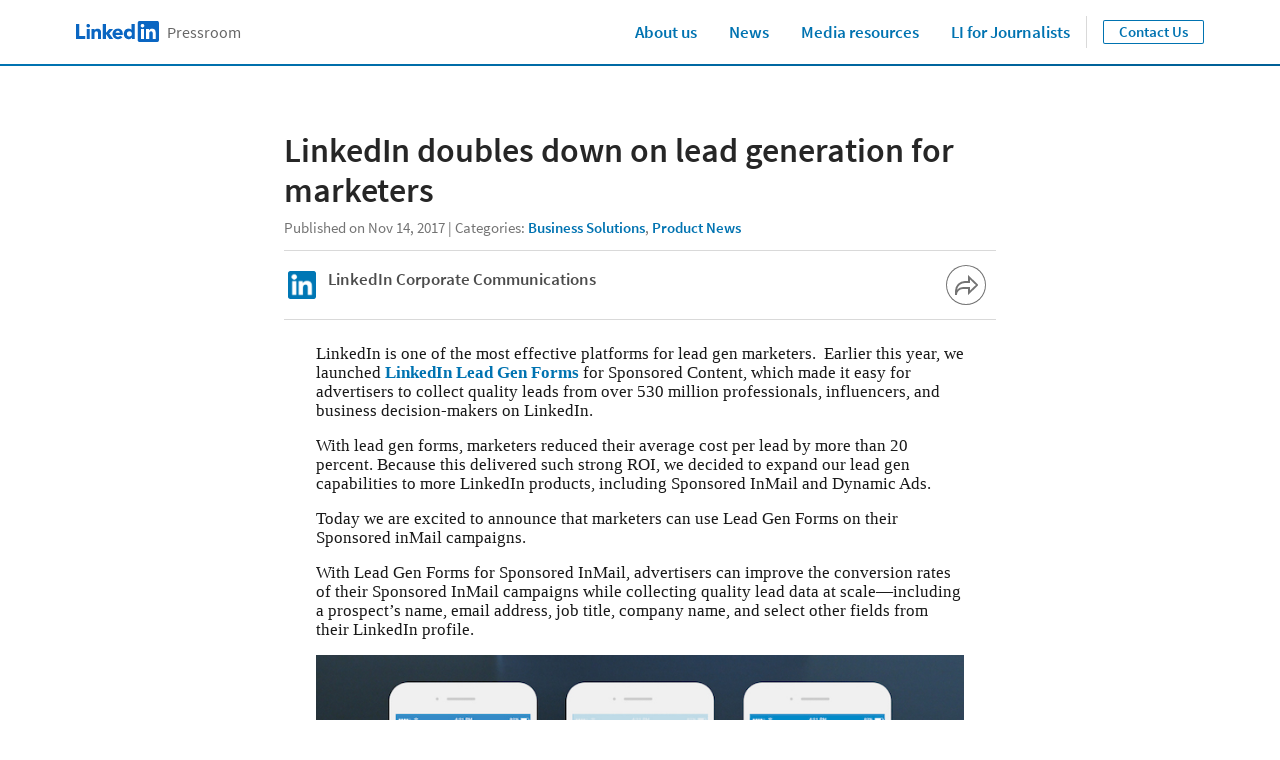

--- FILE ---
content_type: application/javascript;charset=utf-8
request_url: https://news.linkedin.com/etc.clientlibs/settings/wcm/designs/gandalf/embed/vendor/vendor.min.LIHASH36cf8fb69b0b185206dd80ea7c2495d0.js
body_size: 103775
content:
webpackJsonp([2],{12:function(e,t,n){!function(t,n){e.exports=n()}(0,function(){"use strict";function e(){}function t(e,t){return Object.prototype.hasOwnProperty.call(e,t)}function n(e){return I(D(e))}function i(e,t){if(t=t||"log","undefined"!=typeof window&&window&&window.jet&&"error"===t.toLowerCase())try{throw new Error(e)}catch(e){try{window.jet.error(e)}catch(e){}}"undefined"!=typeof console&&"function"==typeof console[t]&&console[t](e)}function r(e){return/[<&]/.test(e)}function o(e){return e.reduce(function(e,t){return e.concat(t)},[])}function s(e){e=Array.isArray(e)?e:[e];var t,n,i,r=0,o="<(?!/?";return o+="(?:",e.forEach(function(e,s){t=e.tags||x,n=e.attrs||k,i=e.checkUrlAttrs||!1,0!==s&&(o+="|"),o+="(?:"+t.join("|")+")",o+="(?:",o+=L,o+="|"+N,o+="(?:(?:",o+="(?:"+n+")(?:=([\"'])[^'\"<>]*\\"+ ++r+")?",i&&(o+="|(?:"+C+")=([\"'])(?:(?:"+P+")(?::|&#(?:58|x3a);)|(?:"+A+")|[/.#?]|&#(?:35|4[67]|63|x(?:2[3ef]|3f));)[^'\"<>]*\\"+ ++r),o+=")"+L+")+",o+=")"}),o+=")",o+="/?>)",new RegExp(o,"i")}function a(e){return e=e||x,s({tags:e,checkUrlAttrs:!0})}function c(e,t){var n;t=t||{};var i=t.allowTags,r=!1!==t.hasCustomElementMarkup;return i?(n=a(i),!n.test(e)):r?!c.R_UNSAFE_CUSTOM_ELEMENT.test(e):!c.R_UNSAFE_HTML.test(e)}function l(e){return e.replace(/<[^>]*>|[<>'"&\\]/g,"")}function u(e,t){for(var n=+t.length,i=0,r=e.length;i<n;i++)e[r++]=t[i];return e.length=r,e}function h(e,t){var n,i,r,o,s,a,c,l,h=t.createDocumentFragment(),d=[];for(a=0,l=e.length;a<l;a++)if((s=e[a])||0===s)if("string"==typeof s){for(o=o||h.appendChild(t.createElement("div")),n=(R.exec(s)||["",""])[1].toLowerCase(),i=O[n]||O._default,r=i[1]+s+i[2],m(o,r),c=i[0];c--;)o.lastChild&&o.lastChild.nodeType===Node.ELEMENT_NODE&&(o=o.lastChild);u(d,o.childNodes),o=h.firstChild,o.textContent=""}else u(d,s.nodeType?[s]:s);for(h.textContent="",a=0,s=d[a];s;)h.appendChild(s),a++,s=d[a];return h}function d(e,t){t=t||document.implementation&&document.implementation.createHTMLDocument?document.implementation.createHTMLDocument(""):document;var n;if("string"==typeof e)n=h([e],t);else{if(!Array.isArray(e))return e;n=h(e,t)}return u([],n.childNodes)}function p(e,t,n){if(null===e||void 0===e)return null;e=e.toString();var o=t?f(e,t):e,s=e;return r(o)&&!c(o,n)&&(o=l(o),i("Content contains tags or attributes that are not allowed:\nContent: "+s,"error")),o}function f(n,i){var r={};return n.replace(/\{([^}]+)\}/g,function(n,o){var s,a,c=n;if(t(r,o))return r[o];if(t(i,o)){if(c=i[o],s="string"==typeof c,a="number"==typeof c,!(s||c instanceof e||a))throw new Error("Only strings, numbers, and jSecure types are allowed as placeholder replacements.");c=s?I(c):c.toString()}return r[o]=c,c})}function m(e,t,n){var i=p(t,n);return r(i)?e.innerHTML=i:e[S]=i,i}function g(e){var t=/^(?:\s*(<[\w\W]+>)[^>]*)$/;return"string"==typeof e&&t.test(e)?[]:e}function y(e){return e}function v(e,t){if(!(this instanceof v))return new v(e,t);t=t||{},t.allowTags=t.allowTags?o(t.allowTags):null,this._string=e,this._options=t}function b(e){for(var t=arguments.length,n=new Array(t>1?t-1:0),i=1;i<t;i++)n[i-1]=arguments[i];var r,o="",s=n.length;return e&&e.forEach(function(e,t){o+=e,t<s&&(r=n[t],o+=r instanceof v?r:I(r))}),F(o)}function _(e){var t;if("string"!=typeof e)return i("jSecure Warning: url must be a string","error"),"invalid://";if(t=e.trim(),t.indexOf(" ")>-1&&(i("jSecure Warning: url should not contain spaces: "+e,"warn"),t=t.replace(j,"+")),!H.test(t))return i("jSecure Error: URL should be absolute with allowed schemas, relative, a hash fragment or query string. "+e,"error"),"invalid://";if(B.test(t))return i("jSecure Error: not valid url character found in url: "+e,"error"),"invalid://";var n,r=t.split("?")[0],o=!1;try{n=decodeURI(r)}catch(e){o=!0}return o?(i("jSecure Error: malformed url path detected: "+r),"invalid://"):U.test(r)||z.test(r)||z.test(n)?(i("jSecure Error: malicious data found in url path: "+r,"error"),"invalid://"):e}function w(e){var t=_(e);t===e&&q.redirect(t)}var E="aria-[a-z0-9_\\-]+|class|data-[a-z0-9_\\-]+|dir|id|role|tabindex",S=function(){return"undefined"==typeof document||"textContent"in document.createElement("div")}()?"textContent":"innerText",T=["b","del","em","i","s","strong","sub","sup"],x=T.concat(["a","abbr","address","area","article","aside","audio","bdi","bdo","big","blockquote","br","button","center","cite","code","datalist","dd","details","dfn","div","dl","dt","fieldset","figcaption","figure","font","footer","h1","h2","h3","h4","h5","h6","header","hgroup","hr","img","ins","kbd","label","legend","li","map","mark","marquee","nav","nobr","ol","p","pre","q","rp","rt","ruby","samp","section","small","source","span","strike","table","tbody","td","tfoot","th","thead","time","tr","u","ul","var","video","wbr"]),k=[E,"alt|checked|selected|colgroup|cols|colspan|disabled|height|hidden|maxlength|method|multiple|name|placeholder|readonly|rel|required|rows|rowspan|spellcheck|target|title|width","border|caption|color|controls|coords|hreflang|label|lang|loop|marginheight|marginwidth|preload|reversed|type|usemap|clear|headers|ismap|start|datetime|accept|max|min|size|step|style|cellspacing|cellpadding"].join("|"),C="href|src",A="data:image/(?:gif|jpg|jpeg|png);base64,",P="https?|ftp|mailto|invalid",I=function(){var e=/[&<>"'\u0000\\=]/g,t={"&":"&amp;","<":"&lt;",">":"&gt;",'"':"&quot;","'":"&#39;","\0":"�","\\":"&#92;","=":"&#61;"};return function(n){return null===n||void 0===n?null:n.toString().replace(e,function(e){return t[e]})}}(),D=function(){function e(e){var n;return t(o,e)?o[e]:(i.innerHTML="&"+e+";",n=i[S],o[e]=n,n)}var n,i=document.createElement("div"),r=/&(?:([a-z0-9]+)|#x([\da-f]{1,6})|#(\d{1,8}));/gi;if("undefined"==typeof document)return function(){throw new Error("document is undefined (i.e. you are probably in Node.js)")};var o={nbsp:" ",lt:"<",gt:">",amp:"&",quot:'"'};return n="function"==typeof String.fromCodePoint?function(e){return String.fromCodePoint(e)}:function(e){return e<=65535?String.fromCharCode(e):"�"},function(t){return null===t||void 0===t?null:(t+"").replace(r,function(t,i,r,o){return i?e(i):r||o?n(parseInt(r||o,r?16:10)||65533):"�"})}}(),L="[ \t\r\n]*",N="[ \t\r\n]+";c.R_UNSAFE_HTML=a(),c.R_UNSAFE_CUSTOM_ELEMENT=function(){var e={tag:"li-icon",attrs:"active|a11y-text|animate|color|size|type"};return s([{tags:x,checkUrlAttrs:!0},{tags:[e.tag],attrs:[E,e.attrs].join("|"),checkUrlAttrs:!1}])}();var O={thead:[1,"<table>","</table>"],col:[2,"<table><colgroup>","</colgroup></table>"],tr:[2,"<table><tbody>","</tbody></table>"],td:[3,"<table><tbody><tr>","</tr></tbody></table>"],_default:[0,"",""]},R=/<([\w:]+)/,M=p,F=p;v.prototype=function(e,n){for(var i in n)t(n,i)&&(e[i]=n[i]);return e}(new e,{toString:function(){var e=this._string,t=this._stringVal,n=e;return void 0!==t?t:(c(e,this._options)||(n=e,e=l(e),i("UnsafeString contains tags or attributes that are not allowed.\nString: "+n,"error")),this._stringVal=e,e)}});var j=/ /g,B=/[\s\u0000<>"]|%00/,U=/\\/,z=/([.]|%2e){2}/i,H=new RegExp("^(?:HTTPS?|https?|ftp|mailto|tel|sms|blob|voyager|android-app|linkedin|chrome-extension|invalid|data:(?:(?:image/(?:gif|jpe?g|png|webp|bmp|tiff))|(?:application/x-font-woff)|(?:font/(?:opentype|ttf)))[;,]|[/.#?])"),q={redirect:function(e){window&&(window.location.href=e)}};return{ALLOWED_TAGS:x,FORMATTING_TAGS:T,htmlEncode:I,htmlUnencode:D,log:i,mk:b,parseHTML:d,parseSelector:g,processTemplate:M,reEncode:n,_redirector:q,redirect:w,sanitizeHTML:F,sanitizeUrl:_,setElementContent:m,unsafe:y,UnsafeString:v}})},182:function(module,__webpack_exports__,__webpack_require__){"use strict";Object.defineProperty(__webpack_exports__,"__esModule",{value:!0});var __WEBPACK_IMPORTED_MODULE_0_analytics_compliance_data__=__webpack_require__(91),__WEBPACK_IMPORTED_MODULE_0_analytics_compliance_data___default=__webpack_require__.n(__WEBPACK_IMPORTED_MODULE_0_analytics_compliance_data__),windowModule=__webpack_require__(1),window=windowModule.default,document=window.document;!function(){function ya(e){switch(e){case"'":return"&#39;";case"&":return"&amp;";case"<":return"&lt;";case">":return"&gt;";case'"':return"&quot;";case"©":return"&copy;";case"\u2028":return"<br>";case"\u2029":return"<p>";default:return e}}function l(){}function s(){}function ia(e){l.prototype.init.call(this,e,l.TYPE.STANDARD)}function ja(e){return k[e]||(k[e]=new ia(e)),k[e]}function R(e,t){l.prototype.init.call(this,t+"_"+e,l.TYPE.AGENT)}function K(e,t){var n=t+"_"+e;return k[n]||(k[n]=new R(e,t)),k[n]}function S(e,t){s.prototype.init.call(this,e,t)}function T(e,t){s.prototype.init.call(this,e,t)}function n(e){l.prototype.init.call(this,e,l.TYPE.INVITE),this.active=!1,this.filterLogic=null,this.rules={},this.autoRejectTimeout=this.inviteTimeout=this.inviteDelay=this.ruleTree=null}function t(e){return k[e]||(k[e]=new n(e)),k[e]}function z(e,t,i,r,o,a,c,l){s.prototype.init.call(this,e,t),this.hasInviteAfterAccept=a,this.hasInviteAfterReject=c,this.rejectTime=l,null!==f.getCssAnimation(t)||"Custom"==i?this.renderer=new n.RENDERER[i].renderClass(e,t,n.START_POSITION[r],n.END_POSITION[o]):this.renderer=new n.RENDERER.Appear.renderClass(e,t,n.START_POSITION[r],n.END_POSITION[o])}function C(e){return t(e)?t(e).getTracker():null}function r(){}function I(e,t,n,i){r.prototype.init.call(this,e,t,n,i)}function J(e,t,n,i){r.prototype.init.call(this,e,t,null,i)}function L(e,t,n,i){r.prototype.init.call(this,e,t,null,i)}function D(e,t,n,i){D.prototype.init.call(this,e,t,null,null)}function h(){}function M(e,t,n,i,r){h.prototype.init.call(this,e,t,n,i,r)}function N(e,t,n,i,r){h.prototype.init.call(this,e,t,n,i,r)}function U(e,t,n,i,r){h.prototype.init.call(this,e,t,n,i,r)}function E(e){if(1e3<++ka)throw Error("Error processing rule filter logic, preventing recursion");for(var t=0,n=0,i=0;i<e.length;i++)"("==e.charAt(i)?n++:")"==e.charAt(i)&&n--,","==e.charAt(i)&&1==n&&(t=i);if(0==e.indexOf("AND("))return n=E(e.substring(4,t)),e=E(e.substring(t+1,e.length-1)),new V(n,e);if(0==e.indexOf("OR("))return n=E(e.substring(3,t)),e=E(e.substring(t+1,e.length-1)),new W(n,e);if(0==e.indexOf("NOT("))return n=E(e.substring(4,e.length-1)),new X(n);if(!isNaN(parseInt(e,10)))return new Y(parseInt(e,10));throw Error("Encountered unexpected character in filter logic")}function y(){}function Y(e){this.ruleId=e,y.prototype.init.call(this,null,null)}function V(e,t){y.prototype.init.call(this,e,t)}function W(e,t){y.prototype.init.call(this,e,t)}function X(e){y.prototype.init.call(this,e,null)}function za(e,t,n,i){var r=document.createElement("div");r.id="liveagent_invite_button_"+e;var o=document.createElement("img");return o.style.cursor="pointer",o.style.position="absolute",o.style.right="-20px",o.style.top="-20px",o.src=f.addPrefixToURL(m.contentServerUrl,m.urlPrefix,!0)+"/images/x.png",f.addEventListener(o,"click",function(){p.rejectChat(e)}),r.appendChild(o),o=document.createElement("img"),o.style.cursor="pointer",o.style.clear="right",o.src=t,o.width=n,o.height=i,f.addEventListener(o,"click",function(){p.startChat(e)}),r.appendChild(o),document.body.appendChild(r),r}function la(e,t,n){void 0===n&&(n=!0),this.getLabel=function(){return e},this.getValue=function(){return t},this.getDisplayToAgent=function(){return n};var i=new Z;this.getMapper=function(){return i},this.doKnowledgeSearch=!1,this.getDoKnowledgeSearch=function(){return this.doKnowledgeSearch},this.setDoKnowledgeSearch=function(){this.doKnowledgeSearch=!0}}function Z(){var e=[],t=[];this.getEntityMaps=function(){return e},this.getTranscriptFields=function(){return t}}function ma(e,t,n,i,r){this.getEntityName=function(){return e},this.getFieldName=function(){return t},this.getFastFill=function(){return n},this.getAutoQuery=function(){return i},this.getExactMatch=function(){return r}}function na(e){this.saveToTranscript="",this.showOnCreate=!1,this.linkToEntityField=this.linkToEntityName="";var t=new oa;this.getEntityName=function(){return e},this.getSaveTranscript=function(){return this.saveTranscript},this.getShowOnCreate=function(){return this.showOnCreate},this.getLinkToEntityName=function(){return this.linkToEntityName},this.getLinkToEntityField=function(){return this.linkToEntityField},this.getEntityMapper=function(){return t},this.setSaveTranscript=function(e){this.saveTranscript=e},this.setShowOnCreate=function(e){this.showOnCreate=e},this.setLinkToEntityName=function(e){this.linkToEntityName=e},this.setLinkToEntityField=function(e){this.linkToEntityField=e}}function oa(){var e=[];this.getEntityFieldsMaps=function(){return e}}function pa(e,t,n,i,r){this.getFieldName=function(){return e},this.getLabel=function(){return t},this.getDoFind=function(){return n},this.getIsExactMatch=function(){return i},this.getDoCreate=function(){return r}}function O(){if(!qa){if(qa=!0,f.log("DOM is ready. Setting up environment."),null==u.getOref()&&u.setOref(document.referrer),null==u.getVisitCount()&&u.setVisitCount(1),window._laq)for(var e=0;e<window._laq.length;e++)window._laq[e].call(window);q.connection.setCallback("liveagent._.handlePing"),ra()}}function ra(){var e=[],t={};$&&(t.chatted=1),v?(t.sid=v,f.log("Reusing existing session.")):(e.push(new q.Noun("VisitorId")),f.log("Requesting new session.")),e.push(new q.Noun("Settings",{buttonIds:"["+sa()+"]",updateBreadcrumb:1,urlPrefix:m.urlPrefix})),q.connection.send(e,t)}function ta(e,t){t.endpointUrl&&e.setEndpoint(t.endpointUrl),t.prechatUrl&&e.setPrechat(t.prechatUrl),t.language&&e.setLanguage(t.language),e.setOnlineState(t.isAvailable)}function Aa(){if(q.connection.isRunning())if(null==v)ra();else{f.log("Pinging server to keep presence"),P=null;var e={};e.sid=v,$&&(e.chatted=1),e.r=(new Date).getMilliseconds();var t=[new q.Noun("Availability",{ids:"["+sa()+"]"})];q.connection.send(t,e)}}function aa(){f.log("Disconnecting from Live Agent"),q.connection.setIsRunning(!1);for(var e in k)k.hasOwnProperty(e)&&k[e].setOnlineState(!1)}function sa(){var e,t=[],n={};for(e in k)k.hasOwnProperty(e)&&k[e].getType()==l.TYPE.STANDARD&&(n[e]=k[e]);for(var i in n)t.push(i);var r,n={};for(r in k)k.hasOwnProperty(r)&&k[r].getType()==l.TYPE.AGENT&&(n[r]=k[r]);for(i in n)t.push(i);r={};for(var o in k)k.hasOwnProperty(o)&&k[o].getType()==l.TYPE.INVITE&&(r[o]=k[o]);for(i in r)t.push(i);for(i="",o=0;o<t.length;o++)i+=t[o],o<t.length-1&&(i+=",");return i}function ua(e,t,n,i){Object(__WEBPACK_IMPORTED_MODULE_0_analytics_compliance_data__.isOptedOutOfFunctional)()||(document.cookie="liveagent_chatted=1;path=/;"),$=!0;var r;r="deployment_id="+m.deploymentId,r=r+"&org_id="+m.orgId,r+="&button_id=",r+=e,n&&(r+="&agent_id=",r+=n),i&&(r+="&do_fallback=1"),r+="&session_id=",r+=v,e=n?k[n+"_"+e].getEndpoint(r):k[e].getEndpoint(r),n="height="+m.chatWindowHeight,n=n+",width="+m.chatWindowWidth,n+=",menubar=no",n+=",toolbar=no",n+=",location=no",n+=",personalbar=no",window.open("",t,n),Ba(t,e)}function Ba(e,t){function n(e,t,n){var i=document.createElement("input");i.name=t,i.value=n,e.appendChild(i)}var i=u.getVisitCount();null==i&&(i="0");var r=document.createElement("form");r.style.display="none",n(r,"deploymentId",m.deploymentId),n(r,"orgId",m.orgId),n(r,"vc",i),n(r,"sid",v),n(r,"ptid",u.getPermanentId()),n(r,"det",f.jsonEncode(va)),n(r,"oref",u.getOref()),n(r,"pages",f.jsonEncode(A.getPages())),n(r,"sessionStart",(new Date).getTime()-A.getSessionStart()),n(r,"ent",f.jsonEncode(wa)),ba&&n(r,"visitorName",ba),r.method="POST",r.action=t,r.target=e,document.body.appendChild(r),r.submit()}function ca(e){e?f.log("Server Warning: "+e):f.log("Server sent an anoymous warning.")}function xa(e){e?f.log("Server Error: "+e):f.log("Server responded with an error."),aa()}if(!window.liveAgentDeployment){window.liveAgentDeployment=!0;var p={};window.liveagent&&(p=window.liveagent),window.liveagent=p;var f={getCookie:function(e){var t=document.cookie,n=t.indexOf(e+"=");return-1==n?null:(n+=(e+"=").length,e=t.indexOf(";",n),-1==e&&(e=t.length),t.substring(n,e))},setCookie:function(e,t,n){Object(__WEBPACK_IMPORTED_MODULE_0_analytics_compliance_data__.isOptedOutOfFunctional)()||(e=e+"="+t+";",n&&(n=new Date,n.setFullYear(n.getFullYear()+10),e+="expires="+n.toGMTString()+";"),document.cookie=e+"path=/;")},addEventListener:function(e,t,n){if(e.addEventListener)e.addEventListener(t,n,!1);else{if(!e.attachEvent)throw Error("Could not add event listener");e.attachEvent("on"+t,n,!1)}},log:function(e){Q&&window.console&&window.console.log&&window.console.log("LIVE AGENT: "+e)},logGroupStart:function(e){Q&&window.console&&(window.console.group?window.console.groupCollapsed("LIVE AGENT: "+e):f.log(e))},logGroupEnd:function(){Q&&window.console&&window.console.group&&window.console.groupEnd()},getLanguage:function(){return void 0!==window.navigator.language?window.navigator.language:void 0!==window.navigator.userLanguage?window.navigator.userLanguage:""},arrayHasItem:function(e,t){if(Array.prototype.indexOf)return-1<e.indexOf(t);for(var n=0;n<e.length;n++)if(e[n]==t)return!0},jsonEncode:function(e,t,n){function i(e){return s.lastIndex=0,s.test(e)?'"'+e.replace(s,function(e){var t=a[e];return"string"==typeof t?t:"\\u"+("0000"+e.charCodeAt(0).toString(16)).slice(-4)})+'"':'"'+e+'"'}function r(e,t){var n,o,s,a,h,d=c,p=t[e];switch(p&&"object"==typeof p&&"function"==typeof p.toJSON&&(p=p.toJSON(e)),"function"==typeof u&&(p=u.call(t,e,p)),typeof p){case"string":return i(p);case"number":return isFinite(p)?String(p):"null";case"boolean":case"null":return String(p);case"object":if(!p)return"null";if(c+=l,h=[],"[object Array]"===Object.prototype.toString.apply(p)){for(a=p.length,n=0;n<a;n+=1)h[n]=r(n,p)||"null";return s=0===h.length?"[]":c?"[\n"+c+h.join(",\n"+c)+"\n"+d+"]":"["+h.join(",")+"]",c=d,s}if(u&&"object"==typeof u)for(a=u.length,n=0;n<a;n+=1)"string"==typeof u[n]&&(o=u[n],(s=r(o,p))&&h.push(i(o)+(c?": ":":")+s));else for(o in p)Object.prototype.hasOwnProperty.call(Object(p),o)&&(s=r(o,p))&&h.push(i(o)+(c?": ":":")+s);return s=0===h.length?"{}":c?"{\n"+c+h.join(",\n"+c)+"\n"+d+"}":"{"+h.join(",")+"}",c=d,s}}if(void 0!==window.JSON)return window.JSON.stringify(e,t,n);if(void 0===e||null===e)return"null";var o,s=/[\\\"\x00-\x1f\x7f-\x9f\u00ad\u0600-\u0604\u070f\u17b4\u17b5\u200c-\u200f\u2028-\u202f\u2060-\u206f\ufeff\ufff0-\uffff]/g,a={"\b":"\\b","\t":"\\t","\n":"\\n","\f":"\\f","\r":"\\r",'"':'\\"',"\\":"\\\\"},c="",l="",u=t;if("number"==typeof n)for(o=0;o<n;o+=1)l+=" ";else"string"==typeof n&&(l=n);if(t&&"function"!=typeof t&&("object"!=typeof t||"number"!=typeof t.length))throw Error("Error during JSON.stringify");return r("",{"":e})},jsonDecode:function(a){if(a=String(a),void 0!==window.JSON)return window.JSON.parse(a);var b=/[\u0000\u00ad\u0600-\u0604\u070f\u17b4\u17b5\u200c-\u200f\u2028-\u202f\u2060-\u206f\ufeff\ufff0-\uffff]/g;if(b.lastIndex=0,b.test(a)&&(a=a.replace(b,function(e){return"\\u"+("0000"+e.charCodeAt(0).toString(16)).slice(-4)})),/^[\],:{}\s]*$/.test(a.replace(/\\(?:["\\\/bfnrt]|u[0-9a-fA-F]{4})/g,"@").replace(/"[^"\\\n\r]*"|true|false|null|-?\d+(?:\.\d*)?(?:[eE][+\-]?\d+)?/g,"]").replace(/(?:^|:|,)(?:\s*\[)+/g,"")))return eval("("+a+")");throw Error("Error during JSON.parse")},getCssAnimation:function(e){var t=["Webkit","Moz","O","ms","Khtml"];if(void 0!==e.style.animationName)return"";for(var n=0;n<t.length;n++)if(void 0!==e.style[t[n]+"AnimationName"])return t[n].toLowerCase();return null},addPrefixToURL:function(e,t,n){if(!f.isEmpty(e)&&!f.isEmpty(t)&&0!==e.indexOf(t)){n&&(t=f.escapeToHtml(t));var i=/(https?:\/\/)(.*)/i;n=e.replace(i,"$1"),e=e.replace(i,"$2"),t=t.replace(i,"$2"),e=n+t+"/"+e}return e},getDomainFromUrl:function(e){if(f.isEmpty(e))return"";var t;return da||(da=document.createElement("a")),t=da,t.href=e,e=e.match(/:(\d+)/g),t=t.protocol+"//"+t.hostname||window.location.protocol+"//"+window.location.hostname,e?t+e[0]:t},isEmpty:function(e){return null===e||void 0===e||""===e},escapeToHtml:function(e){return null===e||void 0===e||""===e?"":e=e.replace(/[&<>"'\u00a9\u2028\u2029]/g,ya)}},da,u={getVisitCount:function(){var e=parseInt(f.getCookie("liveagent_vc"),10);return isNaN(e)?null:e},getOref:function(){return f.getCookie("liveagent_oref")},getPermanentId:function(){var e=f.getCookie("liveagent_ptid");return null!=e?e:""},setVisitCount:function(e){f.setCookie("liveagent_vc",e,!0)},setOref:function(e){return f.setCookie("liveagent_oref",e,!0)},setPermanentId:function(e){f.setCookie("liveagent_ptid",e,!0)}},A=new function(){function e(){return window.localStorage?window.localStorage:window.sessionStorage}function t(){var e=document.createElement("div");return e.style.display="none",document.body.appendChild(e),e.id="liveagent_userdata_provider",e.addBehavior("#default#userData"),e.load("liveagent"),{getItem:function(t){return e.getAttribute(t)},setItem:function(t,n){e.setAttribute(t,n),e.save("liveagent")},removeItem:function(t){e.removeAttribute(t),e.save("liveagent")}}}function n(){r.setItem(i.SESSION_ID,v),r.setItem(i.PAGE_COUNT,"0"),r.setItem(i.SESSION_START,(new Date).getTime().toString())}var i={SESSION_ID:"liveAgentSid",PAGE_COUNT:"liveAgentPc",SESSION_START:"liveAgentStart",PAGE:"liveAgentPage_",PAGE_TIME:"liveAgentPageTime_"};e.isSupported=function(){try{if(window.localStorage||window.sessionStorage){var e=window.localStorage?window.localStorage:window.sessionStorage;return e.setItem("liveAgentTestKey","1"),e.removeItem("liveAgentTestKey"),!0}return!1}catch(e){return!1}},t.isSupported=function(){return document.createElement("div").addBehavior};var r;r=e.isSupported()?e():t.isSupported()?t():function(){var e={};return{getItem:function(t){return e[t]},setItem:function(t,n){e[t]=n},removeItem:function(t){delete e[t]}}}(),this.init=function(){if(r.getItem(i.SESSION_ID)){if(r.getItem(i.SESSION_ID)!=v){r.removeItem(i.SESSION_START);for(var e=r.getItem(i.PAGE_COUNT),t=25>e?0:e-25;t<e;t++)r.removeItem(i.PAGE+t),r.removeItem(i.PAGE_TIME+t);n()}}else n();e=parseInt(r.getItem(i.PAGE_COUNT),10),25<=e&&(r.removeItem(i.PAGE+(e-25)),r.removeItem(i.PAGE_TIME+(e-25))),r.setItem(i.PAGE_COUNT,(e+1).toString()),r.setItem(i.PAGE+e.toString(),window.location.href),r.setItem(i.PAGE_TIME+e.toString(),(new Date).getTime())},this.getPageCount=function(){return parseInt(r.getItem(i.PAGE_COUNT),10)},this.getSessionStart=function(){return r.getItem(i.SESSION_START)},this.getPages=function(){for(var e=[],t=this.getPageCount(),n=25>t?0:t-25;n<t;n++)e.unshift({location:r.getItem(i.PAGE+n.toString()),time:((new Date).getTime()-parseInt(r.getItem(i.PAGE_TIME+n.toString()),10)).toString()});return e},this.getCurrentPage=function(){return r.getItem(i.PAGE+(this.getPageCount()-1).toString())},this.clear=function(){r.clear()}};l.TYPE={STANDARD:"STANDARD",INVITE:"INVITE",AGENT:"AGENT"},l.EVENT={BUTTON_AVAILABLE:"BUTTON_AVAILABLE",BUTTON_UNAVAILABLE:"BUTTON_UNAVAILABLE",BUTTON_ACCEPTED:"BUTTON_ACCEPTED",BUTTON_REJECTED:"BUTTON_REJECTED"},l.prototype.init=function(e,t){this.buttonId=e,this.type=t,this.onlineState=null,this.trackers=[],this.language=this.prechat=this.endpoint=null},l.prototype.getType=function(){return this.type},l.prototype.getOnlineState=function(){return this.onlineState},l.prototype.setOnlineState=function(e){this.onlineState=e;for(var t=0;t<this.trackers.length;t++)this.trackers[t].setState(e)},l.prototype.addTracker=function(e){this.trackers.push(e)},l.prototype.setPrechat=function(e){this.prechat=e},l.prototype.setEndpoint=function(e){this.endpoint=e},l.prototype.getEndpoint=function(e){function t(){var t=m.urlPrefix;m.contentServerUrl=f.addPrefixToURL(m.contentServerUrl,t,!0);var n;return n=this.endpoint,n=!f.isEmpty(n)&&-1<f.getDomainFromUrl(n).indexOf("force")?f.addPrefixToURL(n,t,!0):n,this.endpoint=n,n=(null!=this.endpoint?this.endpoint:m.contentServerUrl+m.chatPage)+"?language="+(this.language?this.language:""),f.isEmpty(t)||(n+="&proxy="+t+"&proxyKey="+m.prefixKey+"&org_id="+m.orgId+"&deployment_id="+m.deploymentId),n+="#"+e}var n=null,n=null==this.prechat?t.call(this):this.prechat+"?endpoint="+encodeURIComponent(t.call(this));return m.contentServerUrl+m.prechatHandler+"?endpoint="+encodeURIComponent(n)},l.prototype.setLanguage=function(e){this.language=e},l.prototype.startChat=function(e){return!!this.dispatchEvent(l.EVENT.BUTTON_ACCEPTED)&&(ua(this.buttonId,e),!0)},l.prototype.rejectChat=function(){return!!this.dispatchEvent(l.EVENT.BUTTON_REJECTED)},l.prototype.dispatchEvent=function(e){return!ea.hasOwnProperty(this.buttonId)||!1!==ea[this.buttonId].call(this,e)},s.prototype.init=function(e,t){this.buttonId=e,this.element=t},s.prototype.getId=function(){return this.buttonId},s.prototype.setState=function(e){return f.log("Setting state for button "+this.buttonId+" to "+(e?"online":"offline")),!!k[this.buttonId].dispatchEvent(e?l.EVENT.BUTTON_AVAILABLE:l.EVENT.BUTTON_UNAVAILABLE)},ia.prototype=new l,R.prototype=new l,R.prototype.startChat=function(e,t){if(this.dispatchEvent(l.EVENT.BUTTON_ACCEPTED)){var n=this.buttonId.split("_");return ua(n[1],e,n[0],t),!0}return!1},S.prototype=new s,S.prototype.setState=function(e){s.prototype.setState.call(this,e)&&(this.element.style.display=e?"":"none")},T.prototype=new s,T.prototype.setState=function(e){s.prototype.setState.call(this,e)&&(this.element.style.display=e?"none":"")};var fa=!1,F=null,ga={},G={};n.prototype=new l,n.RENDERER={Slide:{renderClass:I},Fade:{renderClass:J},Appear:{renderClass:L},Custom:{renderClass:D}},n.START_POSITION={TopLeft:{xPercent:0,xPosition:-1,xOffset:-1,yPercent:0,yPosition:-1,yOffset:-1},TopLeftTop:{xPercent:0,xPosition:0,xOffset:1,yPercent:0,yPosition:-1,yOffset:-1},Top:{xPercent:.5,xPosition:-.5,xOffset:0,yPercent:0,yPosition:-1,yOffset:-1},TopRightTop:{xPercent:1,xPosition:-1,xOffset:-1,yPercent:0,yPosition:-1,yOffset:-1},TopRight:{xPercent:1,xPosition:0,xOffset:1,yPercent:0,yPosition:-1,yOffset:-1},TopRightRight:{xPercent:1,xPosition:0,xOffset:1,yPercent:0,yPosition:0,yOffset:1},Right:{xPercent:1,xPosition:0,xOffset:1,yPercent:.5,yPosition:-.5,yOffset:0},BottomRightRight:{xPercent:1,xPosition:0,xOffset:1,yPercent:1,yPosition:-1,yOffset:-1},BottomRight:{xPercent:1,xPosition:0,xOffset:1,yPercent:1,yPosition:0,yOffset:1},BottomRightBottom:{xPercent:1,xPosition:-1,xOffset:-1,yPercent:1,yPosition:0,yOffset:1},Bottom:{xPercent:.5,xPosition:-.5,xOffset:0,yPercent:1,yPosition:0,yOffset:1},BottomLeftBottom:{xPercent:0,xPosition:0,xOffset:1,yPercent:1,yPosition:0,yOffset:1},BottomLeft:{xPercent:0,xPosition:-1,xOffset:-1,yPercent:1,yPosition:0,yOffset:1},BottomLeftLeft:{xPercent:0,xPosition:-1,xOffset:-1,yPercent:1,yPosition:-1,yOffset:-1},Left:{xPercent:0,xPosition:-1,xOffset:-1,yPercent:.5,yPosition:-.5,yOffset:0},TopLeftLeft:{xPercent:0,xPosition:-1,xOffset:-1,yPercent:0,yPosition:0,yOffset:1}},n.END_POSITION={TopLeft:{xPercent:0,xOffset:1,yPercent:0,yOffset:1},Top:{xPercent:.5,xOffset:0,yPercent:0,yOffset:1},TopRight:{xPercent:1,xOffset:-1,yPercent:0,yOffset:1},Left:{xPercent:0,xOffset:1,yPercent:.5,yOffset:0},Center:{xPercent:.5,xOffset:0,yPercent:.5,yOffset:0},Right:{xPercent:1,xOffset:-1,yPercent:.5,yOffset:0},BottomLeft:{xPercent:0,xOffset:1,yPercent:1,yOffset:-1},Bottom:{xPercent:.5,xOffset:0,yPercent:1,yOffset:-1},BottomRight:{xPercent:1,xOffset:-1,yPercent:1,yOffset:-1}},n.prototype.setRules=function(e,t){if(e&&t){for(var n in e){var i=e[n],r=null;switch(i.type){case h.TYPE.NUMBER_OF_PAGE_VIEWS:r=new M(i.order,this.buttonId,A.getPageCount(),i.operator,parseInt(i.value,10));break;case h.TYPE.URL_MATCH:r=new M(i.order,this.buttonId,A.getCurrentPage(),i.operator,i.value);break;case h.TYPE.SECONDS_ON_PAGE:r=new N(i.order,this.buttonId,(new Date).getTime(),i.operator,1e3*parseInt(i.value,10));break;case h.TYPE.SECONDS_ON_SITE:r=new N(i.order,this.buttonId,parseInt(A.getSessionStart(),10),i.operator,1e3*parseInt(i.value,10));break;case h.TYPE.CUSTOM_VARIABLE:r=new U(i.order,this.buttonId,i.name,i.operator,i.value),G.hasOwnProperty(i.name)||(G[i.name]=[]),G[i.name].push(this.buttonId)}null!=r&&this.addRule(r)}this.filterLogic=t,this.ruleTree=E(t)}},n.prototype.setOnlineState=function(e){!e&&null!==this.inviteTimeout&&(clearTimeout(this.inviteTimeout),this.inviteTimeout=null),!e&&null!==this.autoRejectTimeout&&(clearTimeout(this.autoRejectTimeout),this.autoRejectTimeout=null),l.prototype.setOnlineState.call(this,e)},n.prototype.isActive=function(){return this.active},n.prototype.setActive=function(e){this.active=e},n.prototype.addTracker=function(e){this.trackers=[],l.prototype.addTracker.call(this,e)},n.prototype.getTracker=function(){if(1!=this.trackers.length)throw Error("InviteButtons should have exactly 1 tracker");return this.trackers[0]},n.prototype.startChat=function(e){return!(!this.active||!l.prototype.startChat.call(this,e))&&(this.getTracker().accept(),!0)},n.prototype.rejectChat=function(){return!(!this.active||!l.prototype.rejectChat.call(this))&&(this.getTracker().reject(),!0)},n.prototype.trigger=function(){if(f.getCookie("liveagent_invite_rejected_"+this.buttonId))return!1;var e=!0;if(null!=this.ruleTree&&(f.logGroupStart("Invite "+this.buttonId+" Rule Evaluation"),f.log("Filter Logic: "+this.filterLogic),e=this.ruleTree.evaluate(this),f.logGroupEnd()),!e&&null!=this.inviteDelay){var t=this;this.inviteTimeout=window.setTimeout(function(){t.setOnlineState(!0)},this.inviteDelay),this.inviteDelay=null}return e},n.prototype.addRule=function(e){this.rules[e.getId()]=e},n.prototype.getRule=function(e){return this.rules[e]},n.prototype.getInviteDelay=function(){return this.inviteDelay},n.prototype.setInviteDelay=function(e){f.log("Setting invite delay to: "+e),this.inviteDelay=e},n.prototype.setAutoRejectTimeout=function(e){this.autoRejectTimeout=e},z.prototype=new s,z.prototype.setState=function(e){e&&!fa&&t(this.buttonId).trigger()&&s.prototype.setState.call(this,!0)?(fa=!0,F=this.buttonId,this.renderer.render()):!e&&t(this.buttonId).isActive()&&s.prototype.setState.call(this,!1)&&(fa=!1,this.remove(!0))},z.prototype.renderFinish=function(){if(t(this.buttonId).setActive(!0),-1!=this.rejectTime){var e=this.buttonId;t(this.buttonId).setAutoRejectTimeout(window.setTimeout(function(){t(e).rejectChat()},1e3*this.rejectTime))}this.renderer.renderFinish()},z.prototype.accept=function(){this.hasInviteAfterAccept||f.setCookie("liveagent_invite_rejected_"+this.buttonId,!0,!1),this.remove(!1)},z.prototype.reject=function(){this.hasInviteAfterReject||f.setCookie("liveagent_invite_rejected_"+this.buttonId,!0,!1),this.remove(!0)},z.prototype.remove=function(e){t(this.buttonId).setActive(!1),this.renderer.remove(e)},z.prototype.removeFinish=function(){this.renderer.remove(!1)},r.prototype.init=function(e,t,n,i){window.innerWidth?this.realWidth=window.innerWidth:document.documentElement&&document.documentElement.clientWidth?this.realWidth=document.documentElement.clientWidth:document.body&&(this.realWidth=document.body.clientWidth),window.innerHeight?this.realHeight=window.innerHeight:document.documentElement&&document.documentElement.clientHeight?this.realHeight=document.documentElement.clientHeight:document.body&&(this.realHeight=document.body.clientHeight),this.offset=25,this.buttonId=e,this.animationPrefix=f.getCssAnimation(t),this.element=t,this.element.style.position=null!==this.animationPrefix?"fixed":"absolute",this.element.style.left="-1000px",this.element.style.top="-1000px",this.element.style.zIndex="10000",this.element.style.display="",this.width=this.element.offsetWidth,this.height=this.element.offsetHeight,this.startPosition=n,this.endPosition=i},r.prototype.render=function(){this.element.style.display=""},r.prototype.renderFinish=function(){},r.prototype.remove=function(e){this.element.style.left="-1000px",this.element.style.top="-1000px"},r.prototype.addRenderListeners=function(){var e=this.buttonId,t="AnimationIteration",n="AnimationEnd";""==this.animationPrefix?(t=t.toLowerCase(),n=n.toLowerCase()):(t=this.animationPrefix+t,n=this.animationPrefix+n),f.addEventListener(this.element,t,function(){C(e).renderFinish()}),f.addEventListener(this.element,n,function(){C(e).removeFinish()})},I.prototype=new r,I.prototype.render=function(){r.prototype.addRenderListeners.call(this);var e=this.width*this.startPosition.xPosition+this.offset*this.startPosition.xOffset,t=this.height*this.startPosition.yPosition+this.offset*this.startPosition.yOffset,n=-1*this.width*this.endPosition.xPercent+this.offset*this.endPosition.xOffset,i=-1*this.height*this.endPosition.yPercent+this.offset*this.endPosition.yOffset,o="";""!==this.animationPrefix&&(o="-"+this.animationPrefix+"-");var s=document.createElement("style");s.innerHTML="@"+o+"keyframes slide"+this.buttonId+"{from { margin-left: "+e+"px; margin-top: "+t+"px; left: "+100*this.startPosition.xPercent+"%; top: "+100*this.startPosition.yPercent+"%; }to { margin-left: "+n+"px; margin-top: "+i+"px; left: "+100*this.endPosition.xPercent+"%; top: "+100*this.endPosition.yPercent+"%; }}",document.getElementsByTagName("head")[0].appendChild(s),this.element.style[o+"animation-name"]="slide"+this.buttonId,this.element.style[o+"animation-duration"]="1s",this.element.style[o+"animation-iteration-count"]="2",this.element.style[o+"animation-direction"]="alternate",this.element.style[o+"animation-timing-function"]="ease-in-out",this.element.style.setProperty(o+"animation-name","slide"+this.buttonId,""),this.element.style.setProperty(o+"animation-duration","1s",""),this.element.style.setProperty(o+"animation-iteration-count","2",""),this.element.style.setProperty(o+"animation-direction","alternate",""),this.element.style.setProperty(o+"animation-timing-function","ease-in-out",""),r.prototype.render.call(this)},I.prototype.renderFinish=function(){var e="";""!==this.animationPrefix&&(e="-"+this.animationPrefix+"-"),this.element.style[e+"animation-play-state"]="paused",this.element.style.setProperty(e+"animation-play-state","paused","")},I.prototype.remove=function(e){var t="";""!==this.animationPrefix&&(t="-"+this.animationPrefix+"-"),e?(this.element.style[t+"animation-play-state"]="running",this.element.style.setProperty(t+"animation-play-state","running","")):(this.element.style[t+"animation-name"]="",this.element.style.setProperty(t+"animation-name","",""),r.prototype.remove.call(this,e))},J.prototype=new r,J.prototype.render=function(){r.prototype.addRenderListeners.call(this);var e="";""!==this.animationPrefix&&(e="-"+this.animationPrefix+"-");var t=document.createElement("style");t.innerHTML="@"+e+"keyframes fade"+this.buttonId+"{from { opacity: 0; }to { opacity: 1; }}",document.getElementsByTagName("head")[0].appendChild(t),this.element.style[e+"animation-name"]="fade"+this.buttonId,this.element.style[e+"animation-duration"]="1s",this.element.style[e+"animation-iteration-count"]="2",this.element.style[e+"animation-direction"]="alternate",this.element.style[e+"animation-timing-function"]="ease-in-out",this.element.style.setProperty(e+"animation-name","fade"+this.buttonId,""),this.element.style.setProperty(e+"animation-duration","1s",""),this.element.style.setProperty(e+"animation-iteration-count","2",""),this.element.style.setProperty(e+"animation-direction","alternate",""),this.element.style.setProperty(e+"animation-timing-function","ease-in-out",""),this.element.style.marginLeft=-1*this.width*this.endPosition.xPercent+this.offset*this.endPosition.xOffset+"px",this.element.style.left=100*this.endPosition.xPercent+"%",this.element.style.marginTop=-1*this.height*this.endPosition.yPercent+this.offset*this.endPosition.yOffset+"px",this.element.style.top=100*this.endPosition.yPercent+"%",r.prototype.render.call(this)},J.prototype.renderFinish=function(){var e="";""!==this.animationPrefix&&(e="-"+this.animationPrefix+"-"),this.element.style[e+"animation-play-state"]="paused",this.element.style.setProperty(e+"animation-play-state","paused","")},J.prototype.remove=function(e){var t="";""!==this.animationPrefix&&(t="-"+this.animationPrefix+"-"),e?(this.element.style[t+"animation-play-state"]="running",this.element.style.setProperty(t+"animation-play-state","running",""),this.element.style.opacity=0):(this.element.style[t+"animation-name"]="",this.element.style.setProperty(t+"animation-name","",""),r.prototype.remove.call(this,e))},L.prototype=new r,L.prototype.render=function(){this.element.style.marginLeft=-1*this.width*this.endPosition.xPercent+this.offset*this.endPosition.xOffset+"px",this.element.style.left=100*this.endPosition.xPercent+"%",this.element.style.marginTop=-1*this.height*this.endPosition.yPercent+this.offset*this.endPosition.yOffset+"px",this.element.style.top=100*this.endPosition.yPercent+"%",r.prototype.render.call(this),C(this.buttonId).renderFinish()},L.prototype.remove=function(e){e?C(this.buttonId).removeFinish():r.prototype.remove.call(this,e)},D.prototype=new r,D.prototype.render=function(){C(this.buttonId).renderFinish()},D.prototype.renderFinish=function(){},D.prototype.remove=function(e){e&&C(this.buttonId).removeFinish()},h.TYPE={NUMBER_OF_PAGE_VIEWS:"NUMBER_OF_PAGE_VIEWS",URL_MATCH:"URL_MATCH",SECONDS_ON_PAGE:"SECONDS_ON_PAGE",SECONDS_ON_SITE:"SECONDS_ON_SITE",CUSTOM_VARIABLE:"CUSTOM_VARIABLE"},h.OPERATOR={EQUALS:"EQUALS",NOT_EQUAL:"NOT_EQUAL",START_WITH:"START_WITH",CONTAINS:"CONTAINS",NOT_CONTAIN:"NOT_CONTAIN",LESS_THAN:"LESS_THAN",GREATER_THAN:"GREATER_THAN",LESS_OR_EQUAL:"LESS_OR_EQUAL",GREATER_OR_EQUAL:"GREATER_OR_EQUAL"},h.prototype.init=function(e,t,n,i,r){this.ruleId=e,this.buttonId=t,this.compareFrom=n,this.operator=i,this.compareTo=r},h.prototype.getId=function(){return this.ruleId},h.prototype.evaluate=function(e,t){switch(this.operator){case h.OPERATOR.EQUALS:return f.log("Evaluate: "+e+" == "+t),e==t;case h.OPERATOR.NOT_EQUAL:return f.log("Evaluate: "+e+" != "+t),e!=t;case h.OPERATOR.START_WITH:return f.log("Evaluate: "+e+" indexOf "+t+" == 0"),0==e.indexOf(t);case h.OPERATOR.CONTAINS:return f.log("Evaluate: "+e+" indexOf "+t+" != -1"),-1!=e.indexOf(t);case h.OPERATOR.NOT_CONTAIN:return f.log("Evaluate: "+e+" indexOf "+t+" == -1"),-1==e.indexOf(t);case h.OPERATOR.LESS_THAN:return f.log("Evaluate: "+parseFloat(e)+" < "+parseFloat(t)),parseFloat(e)<parseFloat(t);case h.OPERATOR.GREATER_THAN:return f.log("Evaluate: "+parseFloat(e)+" > "+parseFloat(t)),parseFloat(e)>parseFloat(t);case h.OPERATOR.LESS_OR_EQUAL:return f.log("Evaluate: "+parseFloat(e)+" <= "+parseFloat(t)),parseFloat(e)<=parseFloat(t);case h.OPERATOR.GREATER_OR_EQUAL:return f.log("Evaluate: "+parseFloat(e)+" >= "+parseFloat(t)),parseFloat(e)>=parseFloat(t)}},M.prototype=new h,M.prototype.evaluate=function(){return f.log("Evaluating StandardInviteRule"),h.prototype.evaluate.call(this,this.compareFrom,this.compareTo)},N.prototype=new h,N.prototype.evaluate=function(){f.log("Evaluating TimerInviteRule");var e=(new Date).getTime()-this.compareFrom,n=h.prototype.evaluate.call(this,e,this.compareTo);return!n&&e<=this.compareTo&&(e=this.compareTo-e,(null==t(this.buttonId).getInviteDelay()||e<t(this.buttonId).getInviteDelay())&&t(this.buttonId).setInviteDelay(e)),n},U.prototype=new h,U.prototype.evaluate=function(){return ga.hasOwnProperty(this.compareFrom)?(f.log("Evaluating CustomInviteRule"),h.prototype.evaluate.call(this,ga[this.compareFrom].toString(),this.compareTo)):(f.log("CustomInviteRule evaluation failed due to missing custom variable"),!1)};var ka=0;y.prototype.init=function(e,t){this.left=e,this.right=t},y.prototype.evaluate=function(e){return!1},Y.prototype=new y,Y.prototype.evaluate=function(e){return f.log("Evaluating Atom Node: "+this.ruleId),e.getRule(this.ruleId).evaluate()},V.prototype=new y,V.prototype.evaluate=function(e){return f.logGroupStart("Evaluating And Node"),e=this.left.evaluate(e)&&this.right.evaluate(e),f.logGroupEnd(),e},W.prototype=new y,W.prototype.evaluate=function(e){return f.logGroupStart("Evaluating Or Node"),e=this.left.evaluate(e)||this.right.evaluate(e),f.logGroupEnd(),e},X.prototype=new y,X.prototype.evaluate=function(e){return f.logGroupStart("Evaluating Not Node"),e=!this.left.evaluate(e),f.logGroupEnd(),e},la.prototype.toJSON=function(){return{label:this.getLabel(),value:this.getValue(),displayToAgent:this.getDisplayToAgent(),entityMaps:this.getMapper().getEntityMaps(),transcriptFields:this.getMapper().getTranscriptFields(),doKnowledgeSearch:this.getDoKnowledgeSearch()}},Z.prototype.map=function(e,t,n,i,r){void 0===n&&(n=!0),void 0===i&&(i=!0),void 0===r&&(r=!0),this.getEntityMaps().push(new ma(e,t,n,i,r))},Z.prototype.saveToTranscript=function(e){this.getTranscriptFields().push(e)},ma.prototype.toJSON=function(){return{entityName:this.getEntityName(),fieldName:this.getFieldName(),fastFill:this.getFastFill(),autoQuery:this.getAutoQuery(),exactMatch:this.getExactMatch()}};var H={};p._=H,H.handlePing=function(e){q.connection.handlePing(e)},H.error=function(e){e?f.log("Server Error: "+e):f.log("Server responded with an error."),aa()},H.warning=function(e){e?f.log("Server Warning: "+e):f.log("Server sent an anoymous warning.")},H.setNewPtid=function(e){u.setPermanentId(e)},H.clearStorage=function(){A.clear()},p.init=function(e,t,n){if("string"!=typeof e||"string"!=typeof t||"string"!=typeof n)throw Error("The parameters to init must be strings");m.url=e,m.deploymentId=t,m.orgId=n,f.log("System Initialized. Waiting for the DOM to be ready"),"complete"===document.readyState?setTimeout(O,1):document.addEventListener?(document.addEventListener("DOMContentLoaded",O,!1),window.addEventListener("load",O,!1)):window.attachEvent?window.attachEvent("onload",O):f.log("No available event model. Exiting.")},p.getSid=function(){return v},p.enableLogging=function(){Q=!0},p.setLocation=function(e){},p.setChatWindowWidth=function(e){m.chatWindowWidth=e},p.setChatWindowHeight=function(e){m.chatWindowHeight=e},p.disconnect=function(){aa()},p.startChat=function(e,t,n){(t?K(e,t):k[e]).startChat("liveagent"+Math.round(1e5*Math.random())+(new Date).getTime(),n)},p.startChatWithWindow=function(e,t,n,i){(n?K(e,n):k[e]).startChat(t,i)},p.rejectChat=function(e){k[e].rejectChat()},p.showWhenOnline=function(e,t,n){if(q.connection.isRunning())throw Error("You cannot add a button after page initialization.");e=n?K(e,n):ja(e),e.addTracker(new S(e.buttonId,t))},p.showWhenOffline=function(e,t,n){if(q.connection.isRunning())throw Error("You cannot add a button after page initialization.");e=n?K(e,n):ja(e),e.addTracker(new T(e.buttonId,t))},p.addCustomDetail=function(e,t,n){if(q.connection.isRunning())throw Error("You cannot add a detail after page initialization.");if(void 0===e||void 0===t||null===e||null===t)throw Error("CustomDetail contains null value");var i=new la(e,t,n);va.push(i);var r={map:function(e,t,n,o,s){if(void 0===e||null===e||void 0===t||null===t||null===n||null===o||null===s)throw Error("CustomDetail.map contains null value");return i.getMapper().map(e,t,n,o,s),r},saveToTranscript:function(e){if(void 0===e||null===e)throw Error("CustomDetail.saveToTranscript contains null value");return i.getMapper().saveToTranscript(e),r},doKnowledgeSearch:function(){return i.setDoKnowledgeSearch(),r}};return r},p.setName=function(e){if(q.connection.isRunning())throw Error("You cannot set the name after page initialization.");ba=e},p.addButtonEventHandler=function(e,t){"function"==typeof t&&(ea[e]=t)},p.BUTTON_EVENT=l.EVENT,p.setCustomVariable=function(e,n){if(ga[e]=n,G.hasOwnProperty(e))for(var i=0;i<G[e].length;i++){var r=t(G[e][i]);r.getOnlineState()&&r.setOnlineState(!0)}},p.findOrCreate=function(e){if(q.connection.isRunning())throw Error("You cannot find or create after page initialization.");var t=new na(e);wa.push(t);var n={map:function(e,i,r,o,s){return t.getEntityMapper().map(e,i,r,o,s),n},saveToTranscript:function(e){return t.setSaveTranscript(e),n},showOnCreate:function(){return t.setShowOnCreate(!0),n},linkToEntity:function(e,i){return ha.hasOwnProperty(e)&&ha[e]==t.getEntityName()?(ca("Warning: Recursive links detected, skip link "+t.getEntityName()+" to "+e),n):(t.setLinkToEntityName(e),t.setLinkToEntityField(i),ha[t.getEntityName()]=e,n)}};return n},p.addURLPrefix=function(e){if(q.connection.isRunning())throw Error("You cannot set a URL Prefix after page initialization.");if("string"!=typeof e)throw Error("The parameter to addURLPrefix must be a string");m.url=f.addPrefixToURL(m.url,e,!0),m.urlPrefix=e};var q={VisitorMessage:{ERROR:"Error",WARNING:"Warning"},SystemMessage:{ASYNC_RESULT:"AsyncResult",SWITCH_SERVER:"SwitchServer"}};!function(){var e=null,t=!1,n=null,i=null,r={};!function(){r.send=function(t,o){if(null!==n)r.onError.call(window,"Did not handle response before sending another message");else{void 0===o&&(o={});var s="Visitor",a="",c=!1;for(1<t.length?(s="System",a="MultiNoun",o.nouns="",c=!0):a=t[0].getName(),s=m.url+"/rest/"+s+"/"+a+".jsonp?",a=0;a<t.length;a++){c&&(o.nouns+=t[a].getName()+","),o[t[a].getName()+".prefix"]="Visitor";for(var l in t[a].getData())t[a].getData().hasOwnProperty(l)&&(o[t[a].getName()+"."+l]=t[a].getData()[l])}c&&(o.nouns=o.nouns.substr(0,o.nouns.length-1));for(var u in o)o.hasOwnProperty(u)&&(s+=u+"="+o[u]+"&");s+="callback="+e,s+="&deployment_id="+m.deploymentId,s+="&org_id="+m.orgId,s+="&version=34",c=document.createElement("script"),c.type="text/javascript",c.src=s,n=document.body.appendChild(c),i=window.setTimeout(function(){r.onError.call(window,"Server failed to respond.")},m.pingTimeout)}},r.handlePing=function(e){i&&(clearTimeout(i),i=null),t=!0,e=e.messages;for(var o=0;o<e.length;o++)r.messageHandler.call(window,e[o].type,e[o].message);r.onSuccess.call(window),null!==n&&(document.body.removeChild(n),n=null)},r.messageHandler=function(e,t){},r.onSuccess=function(){},r.onError=function(e){},r.isRunning=function(){return t},r.setIsRunning=function(e){t=e},r.setCallback=function(t){e=t}}(),q.connection=r,q.Noun=function(e,t){this.getName=function(){return e},this.getData=function(){return t}}}(),na.prototype.toJSON=function(){return{entityName:this.getEntityName(),saveToTranscript:this.getSaveTranscript(),showOnCreate:this.getShowOnCreate(),linkToEntityName:this.getLinkToEntityName(),linkToEntityField:this.getLinkToEntityField(),entityFieldsMaps:this.getEntityMapper().getEntityFieldsMaps()}},oa.prototype.map=function(e,t,n,i,r){void 0===n&&(n=!0),void 0===i&&(i=!0),void 0===r&&(r=!0),this.getEntityFieldsMaps().push(new pa(e,t,n,i,r))},pa.prototype.toJSON=function(){return{fieldName:this.getFieldName(),label:this.getLabel(),doFind:this.getDoFind(),isExactMatch:this.getIsExactMatch(),doCreate:this.getDoCreate()}};var v=f.getCookie("liveagent_sid"),$=f.getCookie("liveagent_chatted"),qa=!1,Q=!1,k={},va=[],wa=[],ba=null,ea={},P=null,ha={},m={url:null,deploymentId:null,orgId:null,pingRate:null,pingTimeout:5e3,chatWindowWidth:482,chatWindowHeight:350,contentServerUrl:null,chatPage:"/s/chat",prechatHandler:"/s/prechatVisitor"};q.connection.messageHandler=function(e,n){switch(e){case"VisitorId":Object(__WEBPACK_IMPORTED_MODULE_0_analytics_compliance_data__.isOptedOutOfFunctional)()||n.sessionId&&(f.log("Received new session ID"),v=n.sessionId,document.cookie="liveagent_sid="+encodeURIComponent(v)+";path=/;",null!=u.getVisitCount()&&u.setVisitCount(u.getVisitCount()+1),u.getPermanentId()||u.setPermanentId(v));break;case"Settings":A.init(),f.log("Ping rate set to "+n.pingRate+"ms"),m.pingRate=n.pingRate,m.contentServerUrl=n.contentServerUrl,m.prefixKey=n.prefixKey;for(var i=0;i<n.buttons.length;i++)switch(n.buttons[i].type){case"ToAgent":case"Standard":var r=n.buttons[i],o=k[r.id];o&&ta(o,r);break;case"Invite":var r=n.buttons[i],s=null,s=r.inviteImageUrl?za(r.id,r.inviteImageUrl,r.inviteImageWidth,r.inviteImageHeight):document.getElementById("liveagent_invite_button_"+r.id);null==s?ca("Warning: Button "+r.id+" disabled because HTML element was not found"):(o=t(r.id),o.addTracker(new z(r.id,s,r.inviteRenderer,r.inviteStartPosition,r.inviteEndPosition,r.hasInviteAfterAccept,r.hasInviteAfterReject,r.inviteRejectTime)),s=f.jsonDecode(r.inviteRules),o.setRules(s.rules,s.filter),ta(o,r))}break;case"Availability":for(i={},r=0;r<n.results.length;r++)(o=k[n.results[r].id])&&(i[n.results[r].id]={button:o,isAvailable:n.results[r].isAvailable});null!=F&&i.hasOwnProperty(F)&&(i[F].button.setOnlineState(i[F].isAvailable),delete i[F]);for(s in i)i.hasOwnProperty(s)&&i[s].button.setOnlineState(i[s].isAvailable);break;case q.VisitorMessage.WARNING:ca(n.text);break;case q.VisitorMessage.ERROR:xa(n.text);break;case q.SystemMessage.SWITCH_SERVER:if("string"!=typeof(i=n.newUrl))throw Error("Trying to set invalid LiveAgent server url: "+i);m.url=i,f.log("Received updated LiveAgent server url: "+i+"! Consider updating this site's deployment code."),v=null}},q.connection.onSuccess=function(){null!==P&&clearTimeout(P),P=window.setTimeout(Aa,m.pingRate)},q.connection.onError=function(e){xa(e)}}}()},184:function(e,t,n){var i;/*! iScroll v5.2.0 ~ (c) 2008-2016 Matteo Spinelli ~ http://cubiq.org/license */
!function(r,o,s){function a(e,t){this.wrapper="string"==typeof e?o.querySelector(e):e,this.scroller=this.wrapper.children[0],this.scrollerStyle=this.scroller.style,this.options={resizeScrollbars:!0,mouseWheelSpeed:20,snapThreshold:.334,disablePointer:!h.hasPointer,disableTouch:h.hasPointer||!h.hasTouch,disableMouse:h.hasPointer||h.hasTouch,startX:0,startY:0,scrollY:!0,directionLockThreshold:5,momentum:!0,bounce:!0,bounceTime:600,bounceEasing:"",preventDefault:!0,preventDefaultException:{tagName:/^(INPUT|TEXTAREA|BUTTON|SELECT)$/},HWCompositing:!0,useTransition:!0,useTransform:!0,bindToWrapper:void 0===r.onmousedown};for(var n in t)this.options[n]=t[n];this.translateZ=this.options.HWCompositing&&h.hasPerspective?" translateZ(0)":"",this.options.useTransition=h.hasTransition&&this.options.useTransition,this.options.useTransform=h.hasTransform&&this.options.useTransform,this.options.eventPassthrough=!0===this.options.eventPassthrough?"vertical":this.options.eventPassthrough,this.options.preventDefault=!this.options.eventPassthrough&&this.options.preventDefault,this.options.scrollY="vertical"!=this.options.eventPassthrough&&this.options.scrollY,this.options.scrollX="horizontal"!=this.options.eventPassthrough&&this.options.scrollX,this.options.freeScroll=this.options.freeScroll&&!this.options.eventPassthrough,this.options.directionLockThreshold=this.options.eventPassthrough?0:this.options.directionLockThreshold,this.options.bounceEasing="string"==typeof this.options.bounceEasing?h.ease[this.options.bounceEasing]||h.ease.circular:this.options.bounceEasing,this.options.resizePolling=void 0===this.options.resizePolling?60:this.options.resizePolling,!0===this.options.tap&&(this.options.tap="tap"),"scale"==this.options.shrinkScrollbars&&(this.options.useTransition=!1),this.options.invertWheelDirection=this.options.invertWheelDirection?-1:1,this.x=0,this.y=0,this.directionX=0,this.directionY=0,this._events={},this._init(),this.refresh(),this.scrollTo(this.options.startX,this.options.startY),this.enable()}function c(e,t,n){var i=o.createElement("div"),r=o.createElement("div");return!0===n&&(i.style.cssText="position:absolute;z-index:9999",r.style.cssText="-webkit-box-sizing:border-box;-moz-box-sizing:border-box;box-sizing:border-box;position:absolute;background:rgba(0,0,0,0.5);border:1px solid rgba(255,255,255,0.9);border-radius:3px"),r.className="iScrollIndicator","h"==e?(!0===n&&(i.style.cssText+=";height:7px;left:2px;right:2px;bottom:0",r.style.height="100%"),i.className="iScrollHorizontalScrollbar"):(!0===n&&(i.style.cssText+=";width:7px;bottom:2px;top:2px;right:1px",r.style.width="100%"),i.className="iScrollVerticalScrollbar"),i.style.cssText+=";overflow:hidden",t||(i.style.pointerEvents="none"),i.appendChild(r),i}function l(e,t){this.wrapper="string"==typeof t.el?o.querySelector(t.el):t.el,this.wrapperStyle=this.wrapper.style,this.indicator=this.wrapper.children[0],this.indicatorStyle=this.indicator.style,this.scroller=e,this.options={listenX:!0,listenY:!0,interactive:!1,resize:!0,defaultScrollbars:!1,shrink:!1,fade:!1,speedRatioX:0,speedRatioY:0};for(var n in t)this.options[n]=t[n];if(this.sizeRatioX=1,this.sizeRatioY=1,this.maxPosX=0,this.maxPosY=0,this.options.interactive&&(this.options.disableTouch||(h.addEvent(this.indicator,"touchstart",this),h.addEvent(r,"touchend",this)),this.options.disablePointer||(h.addEvent(this.indicator,h.prefixPointerEvent("pointerdown"),this),h.addEvent(r,h.prefixPointerEvent("pointerup"),this)),this.options.disableMouse||(h.addEvent(this.indicator,"mousedown",this),h.addEvent(r,"mouseup",this))),this.options.fade){this.wrapperStyle[h.style.transform]=this.scroller.translateZ;var i=h.style.transitionDuration;this.wrapperStyle[i]=h.isBadAndroid?"0.0001ms":"0ms";var s=this;h.isBadAndroid&&u(function(){"0.0001ms"===s.wrapperStyle[i]&&(s.wrapperStyle[i]="0s")}),this.wrapperStyle.opacity="0"}}var u=r.requestAnimationFrame||r.webkitRequestAnimationFrame||r.mozRequestAnimationFrame||r.oRequestAnimationFrame||r.msRequestAnimationFrame||function(e){r.setTimeout(e,1e3/60)},h=function(){function e(e){return!1!==i&&(""===i?e:i+e.charAt(0).toUpperCase()+e.substr(1))}var t={},n=o.createElement("div").style,i=function(){for(var e=["t","webkitT","MozT","msT","OT"],t=0,i=e.length;t<i;t++)if(e[t]+"ransform"in n)return e[t].substr(0,e[t].length-1);return!1}();t.getTime=Date.now||function(){return(new Date).getTime()},t.extend=function(e,t){for(var n in t)e[n]=t[n]},t.addEvent=function(e,t,n,i){e.addEventListener(t,n,!!i)},t.removeEvent=function(e,t,n,i){e.removeEventListener(t,n,!!i)},t.prefixPointerEvent=function(e){return r.MSPointerEvent?"MSPointer"+e.charAt(7).toUpperCase()+e.substr(8):e},t.momentum=function(e,t,n,i,r,o){var a,c,l=e-t,u=s.abs(l)/n;return o=void 0===o?6e-4:o,a=e+u*u/(2*o)*(l<0?-1:1),c=u/o,a<i?(a=r?i-r/2.5*(u/8):i,l=s.abs(a-e),c=l/u):a>0&&(a=r?r/2.5*(u/8):0,l=s.abs(e)+a,c=l/u),{destination:s.round(a),duration:c}};var a=e("transform");return t.extend(t,{hasTransform:!1!==a,hasPerspective:e("perspective")in n,hasTouch:"ontouchstart"in r,hasPointer:!(!r.PointerEvent&&!r.MSPointerEvent),hasTransition:e("transition")in n}),t.isBadAndroid=function(){var e=r.navigator.appVersion;if(/Android/.test(e)&&!/Chrome\/\d/.test(e)){var t=e.match(/Safari\/(\d+.\d)/);return!(t&&"object"==typeof t&&t.length>=2)||parseFloat(t[1])<535.19}return!1}(),t.extend(t.style={},{transform:a,transitionTimingFunction:e("transitionTimingFunction"),transitionDuration:e("transitionDuration"),transitionDelay:e("transitionDelay"),transformOrigin:e("transformOrigin")}),t.hasClass=function(e,t){return new RegExp("(^|\\s)"+t+"(\\s|$)").test(e.className)},t.addClass=function(e,n){if(!t.hasClass(e,n)){var i=e.className.split(" ");i.push(n),e.className=i.join(" ")}},t.removeClass=function(e,n){if(t.hasClass(e,n)){var i=new RegExp("(^|\\s)"+n+"(\\s|$)","g");e.className=e.className.replace(i," ")}},t.offset=function(e){for(var t=-e.offsetLeft,n=-e.offsetTop;e=e.offsetParent;)t-=e.offsetLeft,n-=e.offsetTop;return{left:t,top:n}},t.preventDefaultException=function(e,t){for(var n in t)if(t[n].test(e[n]))return!0;return!1},t.extend(t.eventType={},{touchstart:1,touchmove:1,touchend:1,mousedown:2,mousemove:2,mouseup:2,pointerdown:3,pointermove:3,pointerup:3,MSPointerDown:3,MSPointerMove:3,MSPointerUp:3}),t.extend(t.ease={},{quadratic:{style:"cubic-bezier(0.25, 0.46, 0.45, 0.94)",fn:function(e){return e*(2-e)}},circular:{style:"cubic-bezier(0.1, 0.57, 0.1, 1)",fn:function(e){return s.sqrt(1- --e*e)}},back:{style:"cubic-bezier(0.175, 0.885, 0.32, 1.275)",fn:function(e){return(e-=1)*e*(5*e+4)+1}},bounce:{style:"",fn:function(e){return(e/=1)<1/2.75?7.5625*e*e:e<2/2.75?7.5625*(e-=1.5/2.75)*e+.75:e<2.5/2.75?7.5625*(e-=2.25/2.75)*e+.9375:7.5625*(e-=2.625/2.75)*e+.984375}},elastic:{style:"",fn:function(e){return 0===e?0:1==e?1:.4*s.pow(2,-10*e)*s.sin((e-.055)*(2*s.PI)/.22)+1}}}),t.tap=function(e,t){var n=o.createEvent("Event");n.initEvent(t,!0,!0),n.pageX=e.pageX,n.pageY=e.pageY,e.target.dispatchEvent(n)},t.click=function(e){var t,n=e.target;/(SELECT|INPUT|TEXTAREA)/i.test(n.tagName)||(t=o.createEvent("MouseEvents"),t.initMouseEvent("click",!0,!0,e.view,1,n.screenX,n.screenY,n.clientX,n.clientY,e.ctrlKey,e.altKey,e.shiftKey,e.metaKey,0,null),t._constructed=!0,n.dispatchEvent(t))},t}();a.prototype={version:"5.2.0",_init:function(){this._initEvents(),(this.options.scrollbars||this.options.indicators)&&this._initIndicators(),this.options.mouseWheel&&this._initWheel(),this.options.snap&&this._initSnap(),this.options.keyBindings&&this._initKeys()},destroy:function(){this._initEvents(!0),clearTimeout(this.resizeTimeout),this.resizeTimeout=null,this._execEvent("destroy")},_transitionEnd:function(e){e.target==this.scroller&&this.isInTransition&&(this._transitionTime(),this.resetPosition(this.options.bounceTime)||(this.isInTransition=!1,this._execEvent("scrollEnd")))},_start:function(e){if(1!=h.eventType[e.type]){if(0!==(e.which?e.button:e.button<2?0:4==e.button?1:2))return}if(this.enabled&&(!this.initiated||h.eventType[e.type]===this.initiated)){!this.options.preventDefault||h.isBadAndroid||h.preventDefaultException(e.target,this.options.preventDefaultException)||e.preventDefault();var t,n=e.touches?e.touches[0]:e;this.initiated=h.eventType[e.type],this.moved=!1,this.distX=0,this.distY=0,this.directionX=0,this.directionY=0,this.directionLocked=0,this.startTime=h.getTime(),this.options.useTransition&&this.isInTransition?(this._transitionTime(),this.isInTransition=!1,t=this.getComputedPosition(),this._translate(s.round(t.x),s.round(t.y)),this._execEvent("scrollEnd")):!this.options.useTransition&&this.isAnimating&&(this.isAnimating=!1,this._execEvent("scrollEnd")),this.startX=this.x,this.startY=this.y,this.absStartX=this.x,this.absStartY=this.y,this.pointX=n.pageX,this.pointY=n.pageY,this._execEvent("beforeScrollStart")}},_move:function(e){if(this.enabled&&h.eventType[e.type]===this.initiated){this.options.preventDefault&&e.preventDefault();var t,n,i,r,o=e.touches?e.touches[0]:e,a=o.pageX-this.pointX,c=o.pageY-this.pointY,l=h.getTime();if(this.pointX=o.pageX,this.pointY=o.pageY,this.distX+=a,this.distY+=c,i=s.abs(this.distX),r=s.abs(this.distY),!(l-this.endTime>300&&i<10&&r<10)){if(this.directionLocked||this.options.freeScroll||(i>r+this.options.directionLockThreshold?this.directionLocked="h":r>=i+this.options.directionLockThreshold?this.directionLocked="v":this.directionLocked="n"),"h"==this.directionLocked){if("vertical"==this.options.eventPassthrough)e.preventDefault();else if("horizontal"==this.options.eventPassthrough)return void(this.initiated=!1);c=0}else if("v"==this.directionLocked){if("horizontal"==this.options.eventPassthrough)e.preventDefault();else if("vertical"==this.options.eventPassthrough)return void(this.initiated=!1);a=0}a=this.hasHorizontalScroll?a:0,c=this.hasVerticalScroll?c:0,t=this.x+a,n=this.y+c,(t>0||t<this.maxScrollX)&&(t=this.options.bounce?this.x+a/3:t>0?0:this.maxScrollX),(n>0||n<this.maxScrollY)&&(n=this.options.bounce?this.y+c/3:n>0?0:this.maxScrollY),this.directionX=a>0?-1:a<0?1:0,this.directionY=c>0?-1:c<0?1:0,this.moved||this._execEvent("scrollStart"),this.moved=!0,this._translate(t,n),l-this.startTime>300&&(this.startTime=l,this.startX=this.x,this.startY=this.y)}}},_end:function(e){if(this.enabled&&h.eventType[e.type]===this.initiated){this.options.preventDefault&&!h.preventDefaultException(e.target,this.options.preventDefaultException)&&e.preventDefault();var t,n,i=(e.changedTouches&&e.changedTouches[0],h.getTime()-this.startTime),r=s.round(this.x),o=s.round(this.y),a=s.abs(r-this.startX),c=s.abs(o-this.startY),l=0,u="";if(this.isInTransition=0,this.initiated=0,this.endTime=h.getTime(),!this.resetPosition(this.options.bounceTime)){if(this.scrollTo(r,o),!this.moved)return this.options.tap&&h.tap(e,this.options.tap),this.options.click&&h.click(e),void this._execEvent("scrollCancel");if(this._events.flick&&i<200&&a<100&&c<100)return void this._execEvent("flick");if(this.options.momentum&&i<300&&(t=this.hasHorizontalScroll?h.momentum(this.x,this.startX,i,this.maxScrollX,this.options.bounce?this.wrapperWidth:0,this.options.deceleration):{destination:r,duration:0},n=this.hasVerticalScroll?h.momentum(this.y,this.startY,i,this.maxScrollY,this.options.bounce?this.wrapperHeight:0,this.options.deceleration):{destination:o,duration:0},r=t.destination,o=n.destination,l=s.max(t.duration,n.duration),this.isInTransition=1),this.options.snap){var d=this._nearestSnap(r,o);this.currentPage=d,l=this.options.snapSpeed||s.max(s.max(s.min(s.abs(r-d.x),1e3),s.min(s.abs(o-d.y),1e3)),300),r=d.x,o=d.y,this.directionX=0,this.directionY=0,u=this.options.bounceEasing}if(r!=this.x||o!=this.y)return(r>0||r<this.maxScrollX||o>0||o<this.maxScrollY)&&(u=h.ease.quadratic),void this.scrollTo(r,o,l,u);this._execEvent("scrollEnd")}}},_resize:function(){var e=this;clearTimeout(this.resizeTimeout),this.resizeTimeout=setTimeout(function(){e.refresh()},this.options.resizePolling)},resetPosition:function(e){var t=this.x,n=this.y;return e=e||0,!this.hasHorizontalScroll||this.x>0?t=0:this.x<this.maxScrollX&&(t=this.maxScrollX),!this.hasVerticalScroll||this.y>0?n=0:this.y<this.maxScrollY&&(n=this.maxScrollY),(t!=this.x||n!=this.y)&&(this.scrollTo(t,n,e,this.options.bounceEasing),!0)},disable:function(){this.enabled=!1},enable:function(){this.enabled=!0},refresh:function(){this.wrapper.offsetHeight;this.wrapperWidth=this.wrapper.clientWidth,this.wrapperHeight=this.wrapper.clientHeight,this.scrollerWidth=this.scroller.offsetWidth,this.scrollerHeight=this.scroller.offsetHeight,this.maxScrollX=this.wrapperWidth-this.scrollerWidth,this.maxScrollY=this.wrapperHeight-this.scrollerHeight,this.hasHorizontalScroll=this.options.scrollX&&this.maxScrollX<0,this.hasVerticalScroll=this.options.scrollY&&this.maxScrollY<0,this.hasHorizontalScroll||(this.maxScrollX=0,this.scrollerWidth=this.wrapperWidth),this.hasVerticalScroll||(this.maxScrollY=0,this.scrollerHeight=this.wrapperHeight),this.endTime=0,this.directionX=0,this.directionY=0,this.wrapperOffset=h.offset(this.wrapper),this._execEvent("refresh"),this.resetPosition()},on:function(e,t){this._events[e]||(this._events[e]=[]),this._events[e].push(t)},off:function(e,t){if(this._events[e]){var n=this._events[e].indexOf(t);n>-1&&this._events[e].splice(n,1)}},_execEvent:function(e){if(this._events[e]){var t=0,n=this._events[e].length;if(n)for(;t<n;t++)this._events[e][t].apply(this,[].slice.call(arguments,1))}},scrollBy:function(e,t,n,i){e=this.x+e,t=this.y+t,n=n||0,this.scrollTo(e,t,n,i)},scrollTo:function(e,t,n,i){i=i||h.ease.circular,this.isInTransition=this.options.useTransition&&n>0;var r=this.options.useTransition&&i.style;!n||r?(r&&(this._transitionTimingFunction(i.style),this._transitionTime(n)),this._translate(e,t)):this._animate(e,t,n,i.fn)},scrollToElement:function(e,t,n,i,r){if(e=e.nodeType?e:this.scroller.querySelector(e)){var o=h.offset(e);o.left-=this.wrapperOffset.left,o.top-=this.wrapperOffset.top,!0===n&&(n=s.round(e.offsetWidth/2-this.wrapper.offsetWidth/2)),!0===i&&(i=s.round(e.offsetHeight/2-this.wrapper.offsetHeight/2)),o.left-=n||0,o.top-=i||0,o.left=o.left>0?0:o.left<this.maxScrollX?this.maxScrollX:o.left,o.top=o.top>0?0:o.top<this.maxScrollY?this.maxScrollY:o.top,t=void 0===t||null===t||"auto"===t?s.max(s.abs(this.x-o.left),s.abs(this.y-o.top)):t,this.scrollTo(o.left,o.top,t,r)}},_transitionTime:function(e){e=e||0;var t=h.style.transitionDuration;if(this.scrollerStyle[t]=e+"ms",!e&&h.isBadAndroid){this.scrollerStyle[t]="0.0001ms";var n=this;u(function(){"0.0001ms"===n.scrollerStyle[t]&&(n.scrollerStyle[t]="0s")})}if(this.indicators)for(var i=this.indicators.length;i--;)this.indicators[i].transitionTime(e)},_transitionTimingFunction:function(e){if(this.scrollerStyle[h.style.transitionTimingFunction]=e,this.indicators)for(var t=this.indicators.length;t--;)this.indicators[t].transitionTimingFunction(e)},_translate:function(e,t){if(this.options.useTransform?this.scrollerStyle[h.style.transform]="translate("+e+"px,"+t+"px)"+this.translateZ:(e=s.round(e),t=s.round(t),this.scrollerStyle.left=e+"px",this.scrollerStyle.top=t+"px"),this.x=e,this.y=t,this.indicators)for(var n=this.indicators.length;n--;)this.indicators[n].updatePosition()},_initEvents:function(e){var t=e?h.removeEvent:h.addEvent,n=this.options.bindToWrapper?this.wrapper:r;t(r,"orientationchange",this),t(r,"resize",this),this.options.click&&t(this.wrapper,"click",this,!0),this.options.disableMouse||(t(this.wrapper,"mousedown",this),t(n,"mousemove",this),t(n,"mousecancel",this),t(n,"mouseup",this)),h.hasPointer&&!this.options.disablePointer&&(t(this.wrapper,h.prefixPointerEvent("pointerdown"),this),t(n,h.prefixPointerEvent("pointermove"),this),t(n,h.prefixPointerEvent("pointercancel"),this),t(n,h.prefixPointerEvent("pointerup"),this)),h.hasTouch&&!this.options.disableTouch&&(t(this.wrapper,"touchstart",this),t(n,"touchmove",this),t(n,"touchcancel",this),t(n,"touchend",this)),t(this.scroller,"transitionend",this),t(this.scroller,"webkitTransitionEnd",this),t(this.scroller,"oTransitionEnd",this),t(this.scroller,"MSTransitionEnd",this)},getComputedPosition:function(){var e,t,n=r.getComputedStyle(this.scroller,null);return this.options.useTransform?(n=n[h.style.transform].split(")")[0].split(", "),e=+(n[12]||n[4]),t=+(n[13]||n[5])):(e=+n.left.replace(/[^-\d.]/g,""),t=+n.top.replace(/[^-\d.]/g,"")),{x:e,y:t}},_initIndicators:function(){function e(e){if(o.indicators)for(var t=o.indicators.length;t--;)e.call(o.indicators[t])}var t,n=this.options.interactiveScrollbars,i="string"!=typeof this.options.scrollbars,r=[],o=this;this.indicators=[],this.options.scrollbars&&(this.options.scrollY&&(t={el:c("v",n,this.options.scrollbars),interactive:n,defaultScrollbars:!0,customStyle:i,resize:this.options.resizeScrollbars,shrink:this.options.shrinkScrollbars,fade:this.options.fadeScrollbars,listenX:!1},this.wrapper.appendChild(t.el),r.push(t)),this.options.scrollX&&(t={el:c("h",n,this.options.scrollbars),interactive:n,defaultScrollbars:!0,customStyle:i,resize:this.options.resizeScrollbars,shrink:this.options.shrinkScrollbars,fade:this.options.fadeScrollbars,listenY:!1},this.wrapper.appendChild(t.el),r.push(t))),this.options.indicators&&(r=r.concat(this.options.indicators));for(var s=r.length;s--;)this.indicators.push(new l(this,r[s]));this.options.fadeScrollbars&&(this.on("scrollEnd",function(){e(function(){this.fade()})}),this.on("scrollCancel",function(){e(function(){this.fade()})}),this.on("scrollStart",function(){e(function(){this.fade(1)})}),this.on("beforeScrollStart",function(){e(function(){this.fade(1,!0)})})),this.on("refresh",function(){e(function(){this.refresh()})}),this.on("destroy",function(){e(function(){this.destroy()}),delete this.indicators})},_initWheel:function(){h.addEvent(this.wrapper,"wheel",this),h.addEvent(this.wrapper,"mousewheel",this),h.addEvent(this.wrapper,"DOMMouseScroll",this),this.on("destroy",function(){clearTimeout(this.wheelTimeout),this.wheelTimeout=null,h.removeEvent(this.wrapper,"wheel",this),h.removeEvent(this.wrapper,"mousewheel",this),h.removeEvent(this.wrapper,"DOMMouseScroll",this)})},_wheel:function(e){if(this.enabled){e.preventDefault();var t,n,i,r,o=this;if(void 0===this.wheelTimeout&&o._execEvent("scrollStart"),clearTimeout(this.wheelTimeout),this.wheelTimeout=setTimeout(function(){o.options.snap||o._execEvent("scrollEnd"),o.wheelTimeout=void 0},400),"deltaX"in e)1===e.deltaMode?(t=-e.deltaX*this.options.mouseWheelSpeed,n=-e.deltaY*this.options.mouseWheelSpeed):(t=-e.deltaX,n=-e.deltaY);else if("wheelDeltaX"in e)t=e.wheelDeltaX/120*this.options.mouseWheelSpeed,n=e.wheelDeltaY/120*this.options.mouseWheelSpeed;else if("wheelDelta"in e)t=n=e.wheelDelta/120*this.options.mouseWheelSpeed;else{if(!("detail"in e))return;t=n=-e.detail/3*this.options.mouseWheelSpeed}if(t*=this.options.invertWheelDirection,n*=this.options.invertWheelDirection,this.hasVerticalScroll||(t=n,n=0),this.options.snap)return i=this.currentPage.pageX,r=this.currentPage.pageY,t>0?i--:t<0&&i++,n>0?r--:n<0&&r++,void this.goToPage(i,r);i=this.x+s.round(this.hasHorizontalScroll?t:0),r=this.y+s.round(this.hasVerticalScroll?n:0),this.directionX=t>0?-1:t<0?1:0,this.directionY=n>0?-1:n<0?1:0,i>0?i=0:i<this.maxScrollX&&(i=this.maxScrollX),r>0?r=0:r<this.maxScrollY&&(r=this.maxScrollY),this.scrollTo(i,r,0)}},_initSnap:function(){this.currentPage={},"string"==typeof this.options.snap&&(this.options.snap=this.scroller.querySelectorAll(this.options.snap)),this.on("refresh",function(){var e,t,n,i,r,o,a=0,c=0,l=0,u=this.options.snapStepX||this.wrapperWidth,h=this.options.snapStepY||this.wrapperHeight;if(this.pages=[],this.wrapperWidth&&this.wrapperHeight&&this.scrollerWidth&&this.scrollerHeight){if(!0===this.options.snap)for(n=s.round(u/2),i=s.round(h/2);l>-this.scrollerWidth;){for(this.pages[a]=[],e=0,r=0;r>-this.scrollerHeight;)this.pages[a][e]={x:s.max(l,this.maxScrollX),y:s.max(r,this.maxScrollY),width:u,height:h,cx:l-n,cy:r-i},r-=h,e++;l-=u,a++}else for(o=this.options.snap,e=o.length,t=-1;a<e;a++)(0===a||o[a].offsetLeft<=o[a-1].offsetLeft)&&(c=0,t++),this.pages[c]||(this.pages[c]=[]),l=s.max(-o[a].offsetLeft,this.maxScrollX),r=s.max(-o[a].offsetTop,this.maxScrollY),n=l-s.round(o[a].offsetWidth/2),i=r-s.round(o[a].offsetHeight/2),this.pages[c][t]={x:l,y:r,width:o[a].offsetWidth,height:o[a].offsetHeight,cx:n,cy:i},l>this.maxScrollX&&c++;this.goToPage(this.currentPage.pageX||0,this.currentPage.pageY||0,0),this.options.snapThreshold%1==0?(this.snapThresholdX=this.options.snapThreshold,this.snapThresholdY=this.options.snapThreshold):(this.snapThresholdX=s.round(this.pages[this.currentPage.pageX][this.currentPage.pageY].width*this.options.snapThreshold),this.snapThresholdY=s.round(this.pages[this.currentPage.pageX][this.currentPage.pageY].height*this.options.snapThreshold))}}),this.on("flick",function(){var e=this.options.snapSpeed||s.max(s.max(s.min(s.abs(this.x-this.startX),1e3),s.min(s.abs(this.y-this.startY),1e3)),300);this.goToPage(this.currentPage.pageX+this.directionX,this.currentPage.pageY+this.directionY,e)})},_nearestSnap:function(e,t){if(!this.pages.length)return{x:0,y:0,pageX:0,pageY:0};var n=0,i=this.pages.length,r=0;if(s.abs(e-this.absStartX)<this.snapThresholdX&&s.abs(t-this.absStartY)<this.snapThresholdY)return this.currentPage;for(e>0?e=0:e<this.maxScrollX&&(e=this.maxScrollX),t>0?t=0:t<this.maxScrollY&&(t=this.maxScrollY);n<i;n++)if(e>=this.pages[n][0].cx){e=this.pages[n][0].x;break}for(i=this.pages[n].length;r<i;r++)if(t>=this.pages[0][r].cy){t=this.pages[0][r].y;break}return n==this.currentPage.pageX&&(n+=this.directionX,n<0?n=0:n>=this.pages.length&&(n=this.pages.length-1),e=this.pages[n][0].x),r==this.currentPage.pageY&&(r+=this.directionY,r<0?r=0:r>=this.pages[0].length&&(r=this.pages[0].length-1),t=this.pages[0][r].y),{x:e,y:t,pageX:n,pageY:r}},goToPage:function(e,t,n,i){i=i||this.options.bounceEasing,e>=this.pages.length?e=this.pages.length-1:e<0&&(e=0),t>=this.pages[e].length?t=this.pages[e].length-1:t<0&&(t=0);var r=this.pages[e][t].x,o=this.pages[e][t].y;n=void 0===n?this.options.snapSpeed||s.max(s.max(s.min(s.abs(r-this.x),1e3),s.min(s.abs(o-this.y),1e3)),300):n,this.currentPage={x:r,y:o,pageX:e,pageY:t},this.scrollTo(r,o,n,i)},next:function(e,t){var n=this.currentPage.pageX,i=this.currentPage.pageY;n++,n>=this.pages.length&&this.hasVerticalScroll&&(n=0,i++),this.goToPage(n,i,e,t)},prev:function(e,t){var n=this.currentPage.pageX,i=this.currentPage.pageY;n--,n<0&&this.hasVerticalScroll&&(n=0,i--),this.goToPage(n,i,e,t)},_initKeys:function(e){var t,n={pageUp:33,pageDown:34,end:35,home:36,left:37,up:38,right:39,down:40};if("object"==typeof this.options.keyBindings)for(t in this.options.keyBindings)"string"==typeof this.options.keyBindings[t]&&(this.options.keyBindings[t]=this.options.keyBindings[t].toUpperCase().charCodeAt(0));else this.options.keyBindings={};for(t in n)this.options.keyBindings[t]=this.options.keyBindings[t]||n[t];h.addEvent(r,"keydown",this),this.on("destroy",function(){h.removeEvent(r,"keydown",this)})},_key:function(e){if(this.enabled){var t,n=this.options.snap,i=n?this.currentPage.pageX:this.x,r=n?this.currentPage.pageY:this.y,o=h.getTime(),a=this.keyTime||0;switch(this.options.useTransition&&this.isInTransition&&(t=this.getComputedPosition(),this._translate(s.round(t.x),s.round(t.y)),this.isInTransition=!1),this.keyAcceleration=o-a<200?s.min(this.keyAcceleration+.25,50):0,e.keyCode){case this.options.keyBindings.pageUp:this.hasHorizontalScroll&&!this.hasVerticalScroll?i+=n?1:this.wrapperWidth:r+=n?1:this.wrapperHeight;break;case this.options.keyBindings.pageDown:this.hasHorizontalScroll&&!this.hasVerticalScroll?i-=n?1:this.wrapperWidth:r-=n?1:this.wrapperHeight;break;case this.options.keyBindings.end:i=n?this.pages.length-1:this.maxScrollX,r=n?this.pages[0].length-1:this.maxScrollY;break;case this.options.keyBindings.home:i=0,r=0;break;case this.options.keyBindings.left:i+=n?-1:5+this.keyAcceleration>>0;break;case this.options.keyBindings.up:r+=n?1:5+this.keyAcceleration>>0;break;case this.options.keyBindings.right:i-=n?-1:5+this.keyAcceleration>>0;break;case this.options.keyBindings.down:r-=n?1:5+this.keyAcceleration>>0;break;default:return}if(n)return void this.goToPage(i,r);i>0?(i=0,this.keyAcceleration=0):i<this.maxScrollX&&(i=this.maxScrollX,this.keyAcceleration=0),r>0?(r=0,this.keyAcceleration=0):r<this.maxScrollY&&(r=this.maxScrollY,this.keyAcceleration=0),this.scrollTo(i,r,0),this.keyTime=o}},_animate:function(e,t,n,i){function r(){var d,p,f,m=h.getTime();if(m>=l)return o.isAnimating=!1,o._translate(e,t),void(o.resetPosition(o.options.bounceTime)||o._execEvent("scrollEnd"));m=(m-c)/n,f=i(m),d=(e-s)*f+s,p=(t-a)*f+a,o._translate(d,p),o.isAnimating&&u(r)}var o=this,s=this.x,a=this.y,c=h.getTime(),l=c+n;this.isAnimating=!0,r()},handleEvent:function(e){switch(e.type){case"touchstart":case"pointerdown":case"MSPointerDown":case"mousedown":this._start(e);break;case"touchmove":case"pointermove":case"MSPointerMove":case"mousemove":this._move(e);break;case"touchend":case"pointerup":case"MSPointerUp":case"mouseup":case"touchcancel":case"pointercancel":case"MSPointerCancel":case"mousecancel":this._end(e);break;case"orientationchange":case"resize":this._resize();break;case"transitionend":case"webkitTransitionEnd":case"oTransitionEnd":case"MSTransitionEnd":this._transitionEnd(e);break;case"wheel":case"DOMMouseScroll":case"mousewheel":this._wheel(e);break;case"keydown":this._key(e);break;case"click":this.enabled&&!e._constructed&&(e.preventDefault(),e.stopPropagation())}}},l.prototype={handleEvent:function(e){switch(e.type){case"touchstart":case"pointerdown":case"MSPointerDown":case"mousedown":this._start(e);break;case"touchmove":case"pointermove":case"MSPointerMove":case"mousemove":this._move(e);break;case"touchend":case"pointerup":case"MSPointerUp":case"mouseup":case"touchcancel":case"pointercancel":case"MSPointerCancel":case"mousecancel":this._end(e)}},destroy:function(){this.options.fadeScrollbars&&(clearTimeout(this.fadeTimeout),this.fadeTimeout=null),this.options.interactive&&(h.removeEvent(this.indicator,"touchstart",this),h.removeEvent(this.indicator,h.prefixPointerEvent("pointerdown"),this),h.removeEvent(this.indicator,"mousedown",this),h.removeEvent(r,"touchmove",this),h.removeEvent(r,h.prefixPointerEvent("pointermove"),this),h.removeEvent(r,"mousemove",this),h.removeEvent(r,"touchend",this),h.removeEvent(r,h.prefixPointerEvent("pointerup"),this),h.removeEvent(r,"mouseup",this)),this.options.defaultScrollbars&&this.wrapper.parentNode.removeChild(this.wrapper)},_start:function(e){var t=e.touches?e.touches[0]:e;e.preventDefault(),e.stopPropagation(),this.transitionTime(),this.initiated=!0,this.moved=!1,this.lastPointX=t.pageX,this.lastPointY=t.pageY,this.startTime=h.getTime(),this.options.disableTouch||h.addEvent(r,"touchmove",this),this.options.disablePointer||h.addEvent(r,h.prefixPointerEvent("pointermove"),this),this.options.disableMouse||h.addEvent(r,"mousemove",this),this.scroller._execEvent("beforeScrollStart")},_move:function(e){var t,n,i,r,o=e.touches?e.touches[0]:e;h.getTime();this.moved||this.scroller._execEvent("scrollStart"),this.moved=!0,t=o.pageX-this.lastPointX,this.lastPointX=o.pageX,n=o.pageY-this.lastPointY,this.lastPointY=o.pageY,i=this.x+t,r=this.y+n,this._pos(i,r),e.preventDefault(),e.stopPropagation()},_end:function(e){if(this.initiated){if(this.initiated=!1,e.preventDefault(),e.stopPropagation(),h.removeEvent(r,"touchmove",this),h.removeEvent(r,h.prefixPointerEvent("pointermove"),this),h.removeEvent(r,"mousemove",this),this.scroller.options.snap){var t=this.scroller._nearestSnap(this.scroller.x,this.scroller.y),n=this.options.snapSpeed||s.max(s.max(s.min(s.abs(this.scroller.x-t.x),1e3),s.min(s.abs(this.scroller.y-t.y),1e3)),300);this.scroller.x==t.x&&this.scroller.y==t.y||(this.scroller.directionX=0,this.scroller.directionY=0,this.scroller.currentPage=t,this.scroller.scrollTo(t.x,t.y,n,this.scroller.options.bounceEasing))}this.moved&&this.scroller._execEvent("scrollEnd")}},transitionTime:function(e){e=e||0;var t=h.style.transitionDuration;if(this.indicatorStyle[t]=e+"ms",!e&&h.isBadAndroid){this.indicatorStyle[t]="0.0001ms";var n=this;u(function(){"0.0001ms"===n.indicatorStyle[t]&&(n.indicatorStyle[t]="0s")})}},transitionTimingFunction:function(e){this.indicatorStyle[h.style.transitionTimingFunction]=e},refresh:function(){this.transitionTime(),this.options.listenX&&!this.options.listenY?this.indicatorStyle.display=this.scroller.hasHorizontalScroll?"block":"none":this.options.listenY&&!this.options.listenX?this.indicatorStyle.display=this.scroller.hasVerticalScroll?"block":"none":this.indicatorStyle.display=this.scroller.hasHorizontalScroll||this.scroller.hasVerticalScroll?"block":"none",this.scroller.hasHorizontalScroll&&this.scroller.hasVerticalScroll?(h.addClass(this.wrapper,"iScrollBothScrollbars"),h.removeClass(this.wrapper,"iScrollLoneScrollbar"),this.options.defaultScrollbars&&this.options.customStyle&&(this.options.listenX?this.wrapper.style.right="8px":this.wrapper.style.bottom="8px")):(h.removeClass(this.wrapper,"iScrollBothScrollbars"),h.addClass(this.wrapper,"iScrollLoneScrollbar"),this.options.defaultScrollbars&&this.options.customStyle&&(this.options.listenX?this.wrapper.style.right="2px":this.wrapper.style.bottom="2px"));this.wrapper.offsetHeight;this.options.listenX&&(this.wrapperWidth=this.wrapper.clientWidth,this.options.resize?(this.indicatorWidth=s.max(s.round(this.wrapperWidth*this.wrapperWidth/(this.scroller.scrollerWidth||this.wrapperWidth||1)),8),this.indicatorStyle.width=this.indicatorWidth+"px"):this.indicatorWidth=this.indicator.clientWidth,this.maxPosX=this.wrapperWidth-this.indicatorWidth,"clip"==this.options.shrink?(this.minBoundaryX=8-this.indicatorWidth,this.maxBoundaryX=this.wrapperWidth-8):(this.minBoundaryX=0,this.maxBoundaryX=this.maxPosX),this.sizeRatioX=this.options.speedRatioX||this.scroller.maxScrollX&&this.maxPosX/this.scroller.maxScrollX),this.options.listenY&&(this.wrapperHeight=this.wrapper.clientHeight,this.options.resize?(this.indicatorHeight=s.max(s.round(this.wrapperHeight*this.wrapperHeight/(this.scroller.scrollerHeight||this.wrapperHeight||1)),8),this.indicatorStyle.height=this.indicatorHeight+"px"):this.indicatorHeight=this.indicator.clientHeight,this.maxPosY=this.wrapperHeight-this.indicatorHeight,"clip"==this.options.shrink?(this.minBoundaryY=8-this.indicatorHeight,this.maxBoundaryY=this.wrapperHeight-8):(this.minBoundaryY=0,this.maxBoundaryY=this.maxPosY),this.maxPosY=this.wrapperHeight-this.indicatorHeight,this.sizeRatioY=this.options.speedRatioY||this.scroller.maxScrollY&&this.maxPosY/this.scroller.maxScrollY),this.updatePosition()},updatePosition:function(){var e=this.options.listenX&&s.round(this.sizeRatioX*this.scroller.x)||0,t=this.options.listenY&&s.round(this.sizeRatioY*this.scroller.y)||0;this.options.ignoreBoundaries||(e<this.minBoundaryX?("scale"==this.options.shrink&&(this.width=s.max(this.indicatorWidth+e,8),this.indicatorStyle.width=this.width+"px"),e=this.minBoundaryX):e>this.maxBoundaryX?"scale"==this.options.shrink?(this.width=s.max(this.indicatorWidth-(e-this.maxPosX),8),this.indicatorStyle.width=this.width+"px",e=this.maxPosX+this.indicatorWidth-this.width):e=this.maxBoundaryX:"scale"==this.options.shrink&&this.width!=this.indicatorWidth&&(this.width=this.indicatorWidth,this.indicatorStyle.width=this.width+"px"),t<this.minBoundaryY?("scale"==this.options.shrink&&(this.height=s.max(this.indicatorHeight+3*t,8),this.indicatorStyle.height=this.height+"px"),t=this.minBoundaryY):t>this.maxBoundaryY?"scale"==this.options.shrink?(this.height=s.max(this.indicatorHeight-3*(t-this.maxPosY),8),this.indicatorStyle.height=this.height+"px",t=this.maxPosY+this.indicatorHeight-this.height):t=this.maxBoundaryY:"scale"==this.options.shrink&&this.height!=this.indicatorHeight&&(this.height=this.indicatorHeight,this.indicatorStyle.height=this.height+"px")),this.x=e,this.y=t,this.scroller.options.useTransform?this.indicatorStyle[h.style.transform]="translate("+e+"px,"+t+"px)"+this.scroller.translateZ:(this.indicatorStyle.left=e+"px",this.indicatorStyle.top=t+"px")},_pos:function(e,t){e<0?e=0:e>this.maxPosX&&(e=this.maxPosX),t<0?t=0:t>this.maxPosY&&(t=this.maxPosY),e=this.options.listenX?s.round(e/this.sizeRatioX):this.scroller.x,t=this.options.listenY?s.round(t/this.sizeRatioY):this.scroller.y,this.scroller.scrollTo(e,t)},fade:function(e,t){if(!t||this.visible){clearTimeout(this.fadeTimeout),this.fadeTimeout=null;var n=e?250:500,i=e?0:300;e=e?"1":"0",this.wrapperStyle[h.style.transitionDuration]=n+"ms",this.fadeTimeout=setTimeout(function(e){this.wrapperStyle.opacity=e,this.visible=+e}.bind(this,e),i)}}},a.utils=h,void 0!==e&&e.exports?e.exports=a:void 0!==(i=function(){return a}.call(t,n,t,e))&&(e.exports=i)}(window,document,Math)},188:function(e,t,n){var i=n(1);(function(){!function(t,n){var i=function(){"use strict";var t={},n=function(){function e(e,t,n){if(null===e||void 0===e)return-1;var i=Array.prototype.indexOf;if(i&&e.indexOf===i)return e.indexOf(t,n);for(var r=0,o=e.length;r<o;r++)if(e[r]===t)return r;return-1}function t(e){return void 0!==e&&null!==e}function n(e){return"[object Array]"===Object.prototype.toString.call(e)}function i(e){return"[object String]"===Object.prototype.toString.call(e)}function r(e,t){if(!e)throw new Error(t)}function o(e,t){var n=e;if(!(e instanceof Date))if(isNaN(e)){if("string"!=typeof e)throw new Error("Invalid date parameter '"+e+"'. Expected number or string timestamp or ISO date string");n=s(e)}else n=new Date(parseInt(e+"",10));if(!n)throw new Error("t8 could not parse date string '"+e+"'");return t&&(n=a(n)),n}function s(e){var t,n,i,r=e.match(l),o=r&&"-"===r[11];if(!r)return null;for(t=0,n=r.length;t<n;t++)r[t]=~~r[t];return i=6e4*(60*r[12]+r[13])*(o?1:-1),new Date(Date.UTC(r[1],r[2]-1,r[3],r[6],r[7],r[8],r[9])+i)}function a(e){var t=new Date(e.getTime());return t.setMinutes(e.getMinutes()-e.getTimezoneOffset()),t}function c(e,t,n){h.value=null;try{return e.apply(t,n)}catch(e){return h.value=e,h}}var l=/^(\d{4})-(\d{2})-(\d{2})((T(\d{2}):(\d{2}):(\d{2}))?(?:\.(\d+))?(Z|([+-])(\d{2})(?::(\d{2}))?))?$/,u=/\u200e/g,h={value:null};return{parseDateString:o,assert:r,isString:i,isArray:n,isDefined:t,indexOf:e,tryCatch:c,errorObject:h,RTL_PATTERN:u}}();void 0!==e&&void 0!==e.exports&&(e.exports=n);var i=function(){var e=function(){};return e.prototype.format=function(e,n,i){var r,o="",s=t[i],a={style:"currency",currency:n,currencyDisplay:"code",minimumFractionDigits:2,maximumFractionDigits:2};if(!s)throw new Error("No locale data found for locale "+i);if(!s.intlLocale)throw new Error("IntlLocale is not specified for locale "+i);s.currency&&"function"==typeof s.currency.getCurrencyDisplay&&(a.currencyDisplay=s.currency.getCurrencyDisplay(n)),"JPY"===n&&(a.minimumFractionDigits=0,a.maximumFractionDigits=0);try{r=new Intl.NumberFormat(s.intlLocale+"-u-nu-latn-ca-gregory",a),o=r.format(e)}catch(t){if("code"===a.currencyDisplay)try{a.currencyDisplay="symbol",r=new Intl.NumberFormat(s.intlLocale+"-u-nu-latn-ca-gregory",a),o=r.format(e);var c=["(AU|A|US|BR|R|CAN|CA|C|A|HK|NZ|SG)\\u0024","\\u0024(AU|A|US|BR|R|CAN|CA|C|A|HK|NZ|SG)|\\u0024","GB£|£GB|£","€","ر.ه.‏","JP¥|¥JP|¥","₹|Rs","Dkr","NKr","kr"],l=new RegExp("("+c.join("|")+")");o=o.replace(l,n)}catch(t){o=e+" "+n}}return o=o.replace(/\u0020/g," "),s.currency&&s.currency.postFormatting&&(o=s.currency.postFormatting(n,e,o)),o},e}(),r=function(){function e(e){return e<10?"0"+e:e}function i(t){return t.getUTCFullYear()+"-"+e(t.getUTCMonth()+1)+"-"+e(t.getUTCDate())}var r=n.RTL_PATTERN,o=function(){this.instanceCache={}};return o.prototype.format=function(e,o,s,a){var c,l,u,h,d,p="",f=t[o],m=n.parseDateString(e,a),g=n.tryCatch,y=this.instanceCache;if("d.narrow"===s&&f.date.narrowDayNames)return f.date.narrowDayNames[m.getDay()];if("iso"===s)return i(m);if(!f)throw new Error("No locale data found for locale "+o);if(!f.intlLocale)throw new Error("IntlLocale is not specified for locale "+o);return l=f.date.intlOptions[s],l.timeZone="UTC",d=g(function(){u=f.intlLocale,"zh"!==u&&(u+="-u-nu-latn-ca-gregory"),h=u+s,c=y[h],c||(c=y[h]=new Intl.DateTimeFormat(u,l)),p=c.format(m)},void 0),d===n.errorObject&&(n.errorObject.value=null,p=m.toLocaleDateString()),p=p.replace(r,""),f.date&&f.date.postFormatting&&(p=f.date.postFormatting(s,e,p)),p},o}(),o=function(){function e(e){if(!e)return!1;var t=l.charsets.korean,n=e.charCodeAt(0);return n>=t.lowerbound&&n<=t.upperbound}function t(e){if(!e)return!1;for(var t=e.charCodeAt(0),n=l.charsets.CJ,i=0,r=n.length;i<r;i++)if(t>=n[i].lowerbound&&t>=n[i].upperbound)return!0;return!1}function i(e,t){for(var i=e.defaultTemplate,r=e.localeTemplates,o=0,s=r.length;o<s;o++)n.indexOf(r[o].locales,t)>=0&&(i=r[o].template);return i}function r(e){var t=o.formats,i=o.templates;return e?(n.isString(e)&&(e=[e]),n.isArray(e)?n.indexOf(e,t.FULL_NAME)>=0?i.FULL_NAME:n.indexOf(e,t.LIST_VIEW)>=0?i.LIST_VIEW:i.FAMILIAR_NAME:i.FAMILIAR_NAME):i.FAMILIAR_NAME}function s(e){if(e){if(n.isArray(e))return n.indexOf(e,o.formats.MICROFORMAT)>=0;if(n.isString(e))return e===o.formats.MICROFORMAT}return!1}function a(e,t,n,i,r){if(!e)return"";var o=e.replace(c,"");return t&&(o=i(o)),n&&(o=r(o)),o}var c=/(^\s+|\s+$)/g,l=function(){};return l.formats={FAMILIAR_NAME:"FAMILIAR_NAME",FULL_NAME:"FULL_NAME",MICROFORMAT:"MICROFORMAT",LIST_VIEW:"LIST_VIEW"},l.templates={MICROFORMAT:{firstName:function(e){return'<span class="given-name">'+e+"</span>"},lastName:function(e){return'<span class="family-name">'+e+"</span>"},maidenName:function(e){return'<span class="additional-name">'+e+"</span>"}},FAMILIAR_NAME:{defaultTemplate:function(e,t,n){return e},localeTemplates:[{locales:["de_DE","pl_PL","ro_RO","tr_TR"],template:function(e,t,n){return e+" "+t}},{locales:["CJK"],template:function(e,t,n){return t+e}},{locales:["CJK-ja_JP"],template:function(e,t,n){return t+" "+e}}]},FULL_NAME:{defaultTemplate:function(e,t,n){return e+(n?" ("+n+")":"")+" "+t},localeTemplates:[{locales:["ar_AE","th_TH"],template:function(e,t,n){return e+(n?" "+n:"")+(t?" "+t:"")}},{locales:["cs_CZ"],template:function(e,t,n){return e+(t?" "+t:"")+(n?" (roz. "+n+")":"")}},{locales:["de_DE"],template:function(e,t,n){return e+(t?" "+t:"")+(n?" geb. "+n:"")}},{locales:["CJK-ja_JP"],template:function(e,t,n){return t+(e?" "+e:"")+(n?" ("+n+")":"")}},{locales:["CJK"],template:function(e,t,n){return t+e+(n?" ("+n+")":"")}},{locales:["ms_MY"],template:function(e,t,n){return e+(t?" "+t:"")+(n?" ("+n+")":"")}},{locales:["nl_NL"],template:function(e,t,n){return e+" "+t+(n?"-"+n:"")}},{locales:["pl_PL"],template:function(e,t,n){return e+(t?" "+t:"")+(n?" z d. "+n:"")}}]},LIST_VIEW:{defaultTemplate:function(e,t,n){return(t?t+", ":"")+e},localeTemplates:[{locales:["CJK"],template:function(e,t,n){return t+e}},{locales:["CJK-ja_JP"],template:function(e,t,n){return t+" "+e}},{locales:["ar_AE","in_ID","ms_MY","th_TH"],template:function(e,t,n){return e+" "+t}}]}},l.locales={CJK:"CJK",CJK_ja_JP:"CJK-ja_JP",ja_JP:"ja_JP"},l.charsets={korean:{lowerbound:44032,upperbound:55215},CJ:[{lowerbound:19968,upperbound:40895},{lowerbound:12448,upperbound:12543},{lowerbound:65377,upperbound:65439},{lowerbound:12352,upperbound:12447}]},l.prototype.htmlEncode=function(e){return null===e||void 0===e?null:e.toString().replace(/(.)/g,function(e){return"<"===e?"&lt;":">"===e?"&gt;":"&"===e?"&amp;":'"'===e?"&quot;":"'"===e?"&#39;":"\\"===e?"&#92;":"="===e?"&#61;":"\0"===e?"�;":e})},l.prototype.format=function(n,l,u){var h=s(l),d=h||n.lastNameWithHighlight,p=o.templates.MICROFORMAT,f=a(n.firstName,d,h,this.htmlEncode,p.firstName),m=a(n.lastName,d,h,this.htmlEncode,p.lastName),g=a(n.maidenName,d,h,this.htmlEncode,p.maidenName),y=a(n.lastNameWithHighlight,!1,h,this.htmlEncode,p.lastName),v="",b="";return e(n.lastName)?u=o.locales.CJK:t(n.lastName)&&(u=u===o.locales.ja_JP?o.locales.CJK_ja_JP:o.locales.CJK),v=i(r(l),u),b=v(f,y||m,g),b=b.replace(c,"")},l}(),s=function(){function e(e,t){try{return e.format(t)}catch(e){return t+""}}function n(e,t,n){var i=e[t];return i||(i=e[t]=new Intl.NumberFormat(t,n)),i}var i=function(){this.instanceCache={}};return i.prototype.format=function(i,r){var o,s="",a=t[r],c={maximumFractionDigits:3};if(!a)throw new Error("No locale data found for locale "+r);if(!a.intlLocale)throw new Error("IntlLocale is not specified for locale "+r);a.number&&a.number.maximumFractionDigits&&(c.maximumFractionDigits=a.number.maximumFractionDigits);try{o=n(this.instanceCache,a.intlLocale+"-u-nu-latn-ca-gregory",c)}catch(e){o=n(this.instanceCache,a.intlLocale,c)}return s=e(o,i),a.number&&a.number.postFormatting&&(s=a.number.postFormatting(i,s)),s},i}(),a=function(){var e=function(){};return e.prototype.format=function(e,i){var r,o=t[i],s=o.possessive?o.possessive:{};if(n.isDefined(s)){r=s.fallback;for(var a in s.rules)if(new RegExp(a).test(e)){r=s.rules[a];break}}return n.isDefined(r)?e+r:e},e}(),c=function(){var e=n.RTL_PATTERN,i=function(){this.instanceCache={}};return i.prototype.format=function(i,r,o,s){var a,c,l,u,h,d="",p=t[r],f=n.parseDateString(i,s),m={hm:{hour:"numeric",minute:"numeric"},hms:{hour:"numeric",minute:"numeric",second:"numeric"}},g=n.tryCatch,y=this.instanceCache;if(!p)throw new Error("No locale data found for locale "+r);if(!p.intlLocale)throw new Error("IntlLocale is not specified for locale "+r);return c=p.time&&p.time.intlOptions?p.time.intlOptions[o]:m[o],c||(c=m.hms),c.timeZone="UTC",h=g(function(){l=p.intlLocale,"zh"!==l&&(l+="-u-nu-latn-ca-gregory"),u=l+o,a=y[u],a||(a=y[u]=new Intl.DateTimeFormat(l,c)),d=a.format(f)},void 0),h===n.errorObject&&(n.errorObject.value=null,d=f.toLocaleTimeString()),d=d.replace(e,""),p.time&&p.time.postFormatting&&(d=p.time.postFormatting(o,i,d)),d},i}(),l=function(){var e="...",t=function(t){e=void 0!==t?t:e};return t.prototype.format=function(t,n){if(!t||"string"!=typeof t)return void 0===t||""===t?"":null;if(void 0===n)return"...";if(!n||"number"!=typeof n||n>=t.length||n<0)return t;for(var i=t.substr(0,n),r=i.split(""),o=n-1,s="",a=/\s|\?|\!|\.|\,|\;|\:/g;o>=0&&!a.test(r[o]);)o--;return s=o>0?i.substr(0,o):i,s+=e},t}(),u=function(){function e(e){return"number"==typeof e&&e===e?e:i(e)}function i(e){try{if(void 0!==e){if(!isNaN(e))return parseInt(e+"",10);var t=e.replace(/[^0-9]/g,""),n=parseInt(t,10);return isNaN(n)?0:n}}catch(e){}return 0}function r(e,t){return-1!==e.indexOf(t,e.length-t.length)}var o,s=function(){},a=n.isDefined;return s.CATEGORIES={SINGULAR:0,PLURAL:1,DUAL:2,FEW:3,MANY:4,ZERO:5},o={equals:{1:s.CATEGORIES.SINGULAR},endsWith:{0:s.CATEGORIES.PLURAL,1:s.CATEGORIES.PLURAL,2:s.CATEGORIES.PLURAL,3:s.CATEGORIES.PLURAL,4:s.CATEGORIES.PLURAL,5:s.CATEGORIES.PLURAL,6:s.CATEGORIES.PLURAL,7:s.CATEGORIES.PLURAL,8:s.CATEGORIES.PLURAL,9:s.CATEGORIES.PLURAL}},s.COMPARISONS={eq:function(e,t){return e===t},gt:function(e,t){return e>t},gte:function(e,t){return e>=t},endsWith:function(e,t){return r(e.toString(),t.toString())}},s.prototype.findRule=function(e,t,n){var i;if(!a(e))return i;for(var r=0,o=e.length;r<o;r++){i=e[r];for(var s=0,c=i.values.length;s<c;s++)if(n(t,i.values[s]))return i}},s.prototype.pickCategory=function(e,t,n){if(a(e)&&a(t)&&a(n)){var i=t.toString();if(a(e.equals)&&a(e.equals[i]))return e.equals[i];if(a(e.endsWith))for(var r=Math.min(n,i.length),o=r;o>0;o--){var s=i.slice(-1*o);if(a(e.endsWith[s]))return e.endsWith[s]}}},s.prototype.findCategoryMatch=function(e,t,n){e=Math.floor(e);var i=this.findNumberMatchNoRanges(e,t);if(a(i))return i;var r,o,c=this.pickCategory(n,e,2);if(a(c)){for(var l in s.CATEGORIES)s.CATEGORIES[l]===c&&(r=l.toLowerCase());for(var u=0,h=t.length;u<h;u++){if(t[u].category===r)return t[u];"plural"===t[u].category&&(o=t[u])}if(o)return o}},s.prototype.findNumberMatchNoRanges=function(e,t){for(var n,i,r=[],o=0,s=t.length;o<s;o++)if(n=t[o],i={},a(n.arg)&&"gte"===n.comparison){for(var c in n)i[c]=n[c];i.comparison="eq",r.push(i)}else r.push(n);return this.findNumberMatch(e,r)},s.prototype.findNumberMatch=function(e,t){for(var n,i=0;i<t.length;i++){var r=t[i];(0,u.COMPARISONS[r.comparison])(e,r.arg)&&(!a(n)||r.arg>n.arg)&&(n=r)}return n},s.prototype.isValidCategory=function(e){return void 0!==s.CATEGORIES[e.toUpperCase()]},s.prototype.format=function(n,i,r){for(var s,c,l=t[r],u=l.chooser?l.chooser:o,h=e(n),d=!1,p=0,f=i.length;p<f;p++)if(a(i[p].category)){d=!0;break}return s=d?this.findCategoryMatch(h,i,u):this.findNumberMatch(h,i),s&&"function"==typeof(c=s.text)?c():c},s}(),h=function(){var e=function(e,t){this.i18nCacheStatic=e,this.i18nCacheDynamic=t};return e.prototype.get=function(e,t,i,r){n.assert(r,"get called with null callback"),n.assert(e,"get called with null or empty key"),n.assert(t,"get called with null or empty namespace");var o=this.getStaticString(e,t);n.isDefined(o)?r(null,o):this.renderDynamicString(e,t,i,r)},e.prototype.getStaticString=function(e,t){if(n.assert(e,"getStaticString called with null or empty key"),n.assert(t,"getStaticString called with null or empty namespace"),this.i18nCacheStatic&&this.i18nCacheStatic.cache&&this.i18nCacheStatic.cache[t])return this.i18nCacheStatic.cache[t][e]},e.prototype.renderDynamicString=function(e,t,i,r){n.assert(r,"renderDynamicString called with null callback"),n.assert(e,"renderDynamicString called with null or empty key"),n.assert(t,"renderDynamicString called with null or empty namespace");var o=this.dynamicKeyName(e,t);this.i18nCacheDynamic&&this.i18nCacheDynamic.cache&&this.i18nCacheDynamic.cache[o]?t8.renderDynamicString(o,this.i18nCacheDynamic.cache[o],i,r):r("Could not find static i18n key "+e+" in static i18n cache nor dynamic i18n template "+o+" in dynamic i18n cache.")},e.prototype.dynamicKeyName=function(e,t){return n.assert(e,"dynamicKeyName called with null or empty key"),n.assert(t,"dynamicKeyName called with null or empty namespace"),"__i18n__"+t+"__"+e},e}(),d=function(){function e(e){if(!n.isDefined(e))return-1;var t=0,i="\0",r=e.length;for(t=0;t<r&&(i=e.charAt(t),!(o.indexOf(i)<0));t++);return t>=r?-1:i>=s&&i<=a?t:-1}var t=function(){},i=" \n\r\t\f \u2028\u2029".split(""),r="~!@#$%^&*()_+`1234567890-={}|[]\\:\";'<>?,./".split(""),o=i.concat(r),s="֐",a="ۿ",c=function(e){var t={nbsp:" ",lt:"<",gt:">",amp:"&",quot:'"'},n=/&(?:(lt|gt|amp|quot|nbsp)|#x([\da-f]{1,4})|#(\d{1,5}));/gi;return function(e){return null===e||void 0===e?null:(e+"").replace(n,function(e,n,i,r){return n?t[n]:i||r?String.fromCharCode(parseInt(i||r,i?16:10)||65533):"�"})}}();return t.prototype.isRtl=function(t){return-1!==e(c(t))},t}();return{Chooser:u,CurrencyFormatter:i,DateFormatter:r,NameFormatter:o,NumberFormatter:s,Possessive:a,Resources:h,Rtl:d,TimeFormatter:c,TruncationFormatter:l,__addLocaleData:function(e,n){t[e]=n}}}();t.t8=i,e.exports=i}(this)}).call(i.default)},190:function(e,t,n){var i=n(1),r=i.default;!function(e){function t(){this.nodes={},this.requests={},d.addListener(e,a,d.bind(this.receiveMessage,this))}function n(t){var n,r=d.getQueryParams();t=t||{},n=t.remote,this.channel=t.channel||r[u]||"e_"+(new Date).getTime(),this.container=n?new i(this.channel,n,t.container):null,n||(this.remoteWindow=e.parent),this.remoteOrigin=this._getRemoteOrigin(n)||r[l],this.methods=t.methods||{},this.methods[c]=this._buildReady(t.ready),this.container||this._sendDiscovery()}function i(t,n,i){var r=e.document,o=this.el=r.createElement("iframe");n&&n.match(h)&&(o.name=o.id=t,o.src=this.buildFrameSrc(n),i?this.setAttributes(i):(this.setDefaults(),r.getElementsByTagName("body")[0].appendChild(o)))}function r(e,t,n){var i={method:e};t&&(i.params=t),n||(this.id=i.id=this._generateId()),this.payload=i}function o(e){function n(t){for(var n=t.length;n--;)r[t[n]]=function(e){return function(){var t=s.addRequest(e,[].slice.call(arguments));return i.send(t.payload),t}}(t[n]);e.methods&&i.container&&i._sendDiscovery()}var i,r=this,o=e.ready;s||(s=new t),e.ready=o?function(e){n(e),o()}:n,i=s.addNode(e),this.$destroy=function(){s.removeNode(i)},this.$container=function(){return i.container&&i.container.el},this.VERSION="1.0.0"}var s,a="message",c="rpc.discover",l="e_origin",u="e_channel",h=/^https?:\/\//,d={bind:function(e,t){return function(){e.apply(t,arguments)}},isArray:function(e){return"[object Array]"===Object.prototype.toString.call(e)},getQueryParams:function(){for(var t,n,i=e.location.search.slice(1).split("&"),r={};i.length;)(n=i.pop())&&(t=n.split("="),t.length>1&&(r[decodeURIComponent(t[0])]=function(e){return e.replace(/[\x00'"<\\]/g,"�")}(decodeURIComponent(t[1]))));return r}};e.addEventListener?d.addListener=function(e,t,n){e.addEventListener(t,n,!1)}:e.attachEvent&&(d.addListener=function(e,t,n){e.attachEvent("on"+t,n)}),t.prototype={addNode:function(e){var t=new n(e);return this.nodes[t.channel]=t,t},addRequest:function(e,t){var n=new r(e,t);return this.requests[n.id]=n,n},removeNode:function(e){delete this.nodes[e.channel],e.destroy()},_parseJSONMessage:function(e){try{return JSON.parse(e)}catch(e){return null}},receiveMessage:function(e){var t,n;(t=this._parseJSONMessage(e.data))&&(n=this.nodes[t.channel])&&e.origin===n.remoteOrigin&&(t.method?this.processMessage(n,t):(this.requests[t.id].process(t),delete this.requests[t.id]))},processMessage:function(e,t){var n,i=e.methods[t.method],r=e.buildCallback(this._buildResultPayload,t.id),o=e.buildCallback(this._buildErrorPayload,t.id),s=t.params;s=d.isArray(s)?s:[s],(n=i.apply(e,s.concat(r,o)))&&r(n)},_buildResultPayload:function(e,t){return{result:e,id:t}},_buildErrorPayload:function(e,t){return{error:{code:-32099,message:e},id:t}}},n.prototype={send:function(t){var n=this;t.jsonrpc="2.0",t.channel=n.channel,e.setTimeout(function(){n.remoteWindow.postMessage(JSON.stringify(t),n.remoteOrigin)},10)},destroy:function(){this.container&&(this.container.destroy(),this.container=null)},buildCallback:function(e,t){var n=this;return function(){n.send(e(arguments[0],t))}},_buildReady:function(e){var t=this;return function(){var n=t.container,i=n&&n.el;if(!t.remoteWindow&&n&&(t.remoteWindow=i.contentWindow,!t.remoteWindow))return void d.addListener(i,"load",function(){t.remoteWindow=i.contentWindow,e.apply(t,arguments)});e.apply(t,arguments)}},_sendDiscovery:function(){var e=new r(c,[this._getMethodNames()],!0);this.send(e.payload)},_getMethodNames:function(){var e,t=this.methods,n=[];for(e in t)n.push(e);return n},_getRemoteOrigin:function(e){var t;return e&&"string"==typeof e?(t=e.split("/"),t[0]+"//"+t[2]):""}},i.prototype={destroy:function(){var e=this.el;e&&e.parentNode&&e.parentNode.removeChild(e),this.el=null},setAttributes:function(e){var t,n=this.el;for(t in e)"style"===t?n.style.cssText=e[t]:n[t]=e[t]},setDefaults:function(){var e=this.el.style;e.visibility="hidden",e.width="1px",e.height="1px",e.position="absolute",e.left="-999px",e.top="0"},buildFrameSrc:function(t){var n=e.location,i=n.origin?n.origin:n.protocol+"//"+n.host,r=l+"="+i,o=t.split("#"),s=o[0].split("?");return t=(s[1]?s.join("?")+"&":s[0]+"?")+r,t+="&"+u+"="+this.el.id,o[1]&&(t+="#"+o[1]),t}},r.prototype={process:function(e){e.result&&this._resultCallback?this._resultCallback(e.result):e.error&&this._errorCallback&&this._errorCallback(e.error)},result:function(e){return this._resultCallback=e,this},error:function(e){return this._errorCallback=e,this},_generateId:function(){var e=0;return function(){return++e}}()},e.Espany=o}(r),e.exports=r.Espany},2:function(e,t,n){var i,r;/*!
 * jQuery JavaScript Library v2.2.4
 * http://jquery.com/
 *
 * Includes Sizzle.js
 * http://sizzlejs.com/
 *
 * Copyright jQuery Foundation and other contributors
 * Released under the MIT license
 * http://jquery.org/license
 *
 * Date: 2016-05-20T17:23Z
 */
!function(t,n){"object"==typeof e&&"object"==typeof e.exports?e.exports=t.document?n(t,!0):function(e){if(!e.document)throw new Error("jQuery requires a window with a document");return n(e)}:n(t)}("undefined"!=typeof window?window:this,function(n,o){function s(e){var t=!!e&&"length"in e&&e.length,n=ce.type(e);return"function"!==n&&!ce.isWindow(e)&&("array"===n||0===t||"number"==typeof t&&t>0&&t-1 in e)}function a(e,t,n){if(ce.isFunction(t))return ce.grep(e,function(e,i){return!!t.call(e,i,e)!==n});if(t.nodeType)return ce.grep(e,function(e){return e===t!==n});if("string"==typeof t){if(ve.test(t))return ce.filter(t,e,n);t=ce.filter(t,e)}return ce.grep(e,function(e){return ie.call(t,e)>-1!==n})}function c(e,t){for(;(e=e[t])&&1!==e.nodeType;);return e}function l(e){var t={};return ce.each(e.match(Se)||[],function(e,n){t[n]=!0}),t}function u(){Z.removeEventListener("DOMContentLoaded",u),n.removeEventListener("load",u),ce.ready()}function h(){this.expando=ce.expando+h.uid++}function d(e,t,n){var i;if(void 0===n&&1===e.nodeType)if(i="data-"+t.replace(Ie,"-$&").toLowerCase(),"string"==typeof(n=e.getAttribute(i))){try{n="true"===n||"false"!==n&&("null"===n?null:+n+""===n?+n:Pe.test(n)?ce.parseJSON(n):n)}catch(e){}Ae.set(e,t,n)}else n=void 0;return n}function p(e,t,n,i){var r,o=1,s=20,a=i?function(){return i.cur()}:function(){return ce.css(e,t,"")},c=a(),l=n&&n[3]||(ce.cssNumber[t]?"":"px"),u=(ce.cssNumber[t]||"px"!==l&&+c)&&Le.exec(ce.css(e,t));if(u&&u[3]!==l){l=l||u[3],n=n||[],u=+c||1;do{o=o||".5",u/=o,ce.style(e,t,u+l)}while(o!==(o=a()/c)&&1!==o&&--s)}return n&&(u=+u||+c||0,r=n[1]?u+(n[1]+1)*n[2]:+n[2],i&&(i.unit=l,i.start=u,i.end=r)),r}function f(e,t){var n=void 0!==e.getElementsByTagName?e.getElementsByTagName(t||"*"):void 0!==e.querySelectorAll?e.querySelectorAll(t||"*"):[];return void 0===t||t&&ce.nodeName(e,t)?ce.merge([e],n):n}function m(e,t){for(var n=0,i=e.length;n<i;n++)Ce.set(e[n],"globalEval",!t||Ce.get(t[n],"globalEval"))}function g(e,t,n,i,r){for(var o,s,a,c,l,u,h=t.createDocumentFragment(),d=[],p=0,g=e.length;p<g;p++)if((o=e[p])||0===o)if("object"===ce.type(o))ce.merge(d,o.nodeType?[o]:o);else if(Be.test(o)){for(s=s||h.appendChild(t.createElement("div")),a=(Me.exec(o)||["",""])[1].toLowerCase(),c=je[a]||je._default,s.innerHTML=c[1]+ce.htmlPrefilter(o)+c[2],u=c[0];u--;)s=s.lastChild;ce.merge(d,s.childNodes),s=h.firstChild,s.textContent=""}else d.push(t.createTextNode(o));for(h.textContent="",p=0;o=d[p++];)if(i&&ce.inArray(o,i)>-1)r&&r.push(o);else if(l=ce.contains(o.ownerDocument,o),s=f(h.appendChild(o),"script"),l&&m(s),n)for(u=0;o=s[u++];)Fe.test(o.type||"")&&n.push(o);return h}function y(){return!0}function v(){return!1}function b(){try{return Z.activeElement}catch(e){}}function _(e,t,n,i,r,o){var s,a;if("object"==typeof t){"string"!=typeof n&&(i=i||n,n=void 0);for(a in t)_(e,a,n,i,t[a],o);return e}if(null==i&&null==r?(r=n,i=n=void 0):null==r&&("string"==typeof n?(r=i,i=void 0):(r=i,i=n,n=void 0)),!1===r)r=v;else if(!r)return e;return 1===o&&(s=r,r=function(e){return ce().off(e),s.apply(this,arguments)},r.guid=s.guid||(s.guid=ce.guid++)),e.each(function(){ce.event.add(this,t,r,i,n)})}function w(e,t){return ce.nodeName(e,"table")&&ce.nodeName(11!==t.nodeType?t:t.firstChild,"tr")?e.getElementsByTagName("tbody")[0]||e.appendChild(e.ownerDocument.createElement("tbody")):e}function E(e){return e.type=(null!==e.getAttribute("type"))+"/"+e.type,e}function S(e){var t=Ye.exec(e.type);return t?e.type=t[1]:e.removeAttribute("type"),e}function T(e,t){var n,i,r,o,s,a,c,l;if(1===t.nodeType){if(Ce.hasData(e)&&(o=Ce.access(e),s=Ce.set(t,o),l=o.events)){delete s.handle,s.events={};for(r in l)for(n=0,i=l[r].length;n<i;n++)ce.event.add(t,r,l[r][n])}Ae.hasData(e)&&(a=Ae.access(e),c=ce.extend({},a),Ae.set(t,c))}}function x(e,t){var n=t.nodeName.toLowerCase();"input"===n&&Re.test(e.type)?t.checked=e.checked:"input"!==n&&"textarea"!==n||(t.defaultValue=e.defaultValue)}function k(e,t,n,i){t=te.apply([],t);var r,o,s,a,c,l,u=0,h=e.length,d=h-1,p=t[0],m=ce.isFunction(p);if(m||h>1&&"string"==typeof p&&!ae.checkClone&&Xe.test(p))return e.each(function(r){var o=e.eq(r);m&&(t[0]=p.call(this,r,o.html())),k(o,t,n,i)});if(h&&(r=g(t,e[0].ownerDocument,!1,e,i),o=r.firstChild,1===r.childNodes.length&&(r=o),o||i)){for(s=ce.map(f(r,"script"),E),a=s.length;u<h;u++)c=r,u!==d&&(c=ce.clone(c,!0,!0),a&&ce.merge(s,f(c,"script"))),n.call(e[u],c,u);if(a)for(l=s[s.length-1].ownerDocument,ce.map(s,S),u=0;u<a;u++)c=s[u],Fe.test(c.type||"")&&!Ce.access(c,"globalEval")&&ce.contains(l,c)&&(c.src?ce._evalUrl&&ce._evalUrl(c.src):ce.globalEval(c.textContent.replace(Ge,"")))}return e}function C(e,t,n){for(var i,r=t?ce.filter(t,e):e,o=0;null!=(i=r[o]);o++)n||1!==i.nodeType||ce.cleanData(f(i)),i.parentNode&&(n&&ce.contains(i.ownerDocument,i)&&m(f(i,"script")),i.parentNode.removeChild(i));return e}function A(e,t){var n=ce(t.createElement(e)).appendTo(t.body),i=ce.css(n[0],"display");return n.detach(),i}function P(e){var t=Z,n=$e[e];return n||(n=A(e,t),"none"!==n&&n||(Ve=(Ve||ce("<iframe frameborder='0' width='0' height='0'/>")).appendTo(t.documentElement),t=Ve[0].contentDocument,t.write(),t.close(),n=A(e,t),Ve.detach()),$e[e]=n),n}function I(e,t,n){var i,r,o,s,a=e.style;return n=n||Qe(e),s=n?n.getPropertyValue(t)||n[t]:void 0,""!==s&&void 0!==s||ce.contains(e.ownerDocument,e)||(s=ce.style(e,t)),n&&!ae.pixelMarginRight()&&Je.test(s)&&Ke.test(t)&&(i=a.width,r=a.minWidth,o=a.maxWidth,a.minWidth=a.maxWidth=a.width=s,s=n.width,a.width=i,a.minWidth=r,a.maxWidth=o),void 0!==s?s+"":s}function D(e,t){return{get:function(){return e()?void delete this.get:(this.get=t).apply(this,arguments)}}}function L(e){if(e in ot)return e;for(var t=e[0].toUpperCase()+e.slice(1),n=rt.length;n--;)if((e=rt[n]+t)in ot)return e}function N(e,t,n){var i=Le.exec(t);return i?Math.max(0,i[2]-(n||0))+(i[3]||"px"):t}function O(e,t,n,i,r){for(var o=n===(i?"border":"content")?4:"width"===t?1:0,s=0;o<4;o+=2)"margin"===n&&(s+=ce.css(e,n+Ne[o],!0,r)),i?("content"===n&&(s-=ce.css(e,"padding"+Ne[o],!0,r)),"margin"!==n&&(s-=ce.css(e,"border"+Ne[o]+"Width",!0,r))):(s+=ce.css(e,"padding"+Ne[o],!0,r),"padding"!==n&&(s+=ce.css(e,"border"+Ne[o]+"Width",!0,r)));return s}function R(e,t,n){var i=!0,r="width"===t?e.offsetWidth:e.offsetHeight,o=Qe(e),s="border-box"===ce.css(e,"boxSizing",!1,o);if(r<=0||null==r){if(r=I(e,t,o),(r<0||null==r)&&(r=e.style[t]),Je.test(r))return r;i=s&&(ae.boxSizingReliable()||r===e.style[t]),r=parseFloat(r)||0}return r+O(e,t,n||(s?"border":"content"),i,o)+"px"}function M(e,t){for(var n,i,r,o=[],s=0,a=e.length;s<a;s++)i=e[s],i.style&&(o[s]=Ce.get(i,"olddisplay"),n=i.style.display,t?(o[s]||"none"!==n||(i.style.display=""),""===i.style.display&&Oe(i)&&(o[s]=Ce.access(i,"olddisplay",P(i.nodeName)))):(r=Oe(i),"none"===n&&r||Ce.set(i,"olddisplay",r?n:ce.css(i,"display"))));for(s=0;s<a;s++)i=e[s],i.style&&(t&&"none"!==i.style.display&&""!==i.style.display||(i.style.display=t?o[s]||"":"none"));return e}function F(e,t,n,i,r){return new F.prototype.init(e,t,n,i,r)}function j(){return n.setTimeout(function(){st=void 0}),st=ce.now()}function B(e,t){var n,i=0,r={height:e};for(t=t?1:0;i<4;i+=2-t)n=Ne[i],r["margin"+n]=r["padding"+n]=e;return t&&(r.opacity=r.width=e),r}function U(e,t,n){for(var i,r=(q.tweeners[t]||[]).concat(q.tweeners["*"]),o=0,s=r.length;o<s;o++)if(i=r[o].call(n,t,e))return i}function z(e,t,n){var i,r,o,s,a,c,l,u=this,h={},d=e.style,p=e.nodeType&&Oe(e),f=Ce.get(e,"fxshow");n.queue||(a=ce._queueHooks(e,"fx"),null==a.unqueued&&(a.unqueued=0,c=a.empty.fire,a.empty.fire=function(){a.unqueued||c()}),a.unqueued++,u.always(function(){u.always(function(){a.unqueued--,ce.queue(e,"fx").length||a.empty.fire()})})),1===e.nodeType&&("height"in t||"width"in t)&&(n.overflow=[d.overflow,d.overflowX,d.overflowY],l=ce.css(e,"display"),"inline"===("none"===l?Ce.get(e,"olddisplay")||P(e.nodeName):l)&&"none"===ce.css(e,"float")&&(d.display="inline-block")),n.overflow&&(d.overflow="hidden",u.always(function(){d.overflow=n.overflow[0],d.overflowX=n.overflow[1],d.overflowY=n.overflow[2]}));for(i in t)if(r=t[i],ct.exec(r)){if(delete t[i],o=o||"toggle"===r,r===(p?"hide":"show")){if("show"!==r||!f||void 0===f[i])continue;p=!0}h[i]=f&&f[i]||ce.style(e,i)}else l=void 0;if(ce.isEmptyObject(h))"inline"===("none"===l?P(e.nodeName):l)&&(d.display=l);else{f?"hidden"in f&&(p=f.hidden):f=Ce.access(e,"fxshow",{}),o&&(f.hidden=!p),p?ce(e).show():u.done(function(){ce(e).hide()}),u.done(function(){var t;Ce.remove(e,"fxshow");for(t in h)ce.style(e,t,h[t])});for(i in h)s=U(p?f[i]:0,i,u),i in f||(f[i]=s.start,p&&(s.end=s.start,s.start="width"===i||"height"===i?1:0))}}function H(e,t){var n,i,r,o,s;for(n in e)if(i=ce.camelCase(n),r=t[i],o=e[n],ce.isArray(o)&&(r=o[1],o=e[n]=o[0]),n!==i&&(e[i]=o,delete e[n]),(s=ce.cssHooks[i])&&"expand"in s){o=s.expand(o),delete e[i];for(n in o)n in e||(e[n]=o[n],t[n]=r)}else t[i]=r}function q(e,t,n){var i,r,o=0,s=q.prefilters.length,a=ce.Deferred().always(function(){delete c.elem}),c=function(){if(r)return!1;for(var t=st||j(),n=Math.max(0,l.startTime+l.duration-t),i=n/l.duration||0,o=1-i,s=0,c=l.tweens.length;s<c;s++)l.tweens[s].run(o);return a.notifyWith(e,[l,o,n]),o<1&&c?n:(a.resolveWith(e,[l]),!1)},l=a.promise({elem:e,props:ce.extend({},t),opts:ce.extend(!0,{specialEasing:{},easing:ce.easing._default},n),originalProperties:t,originalOptions:n,startTime:st||j(),duration:n.duration,tweens:[],createTween:function(t,n){var i=ce.Tween(e,l.opts,t,n,l.opts.specialEasing[t]||l.opts.easing);return l.tweens.push(i),i},stop:function(t){var n=0,i=t?l.tweens.length:0;if(r)return this;for(r=!0;n<i;n++)l.tweens[n].run(1);return t?(a.notifyWith(e,[l,1,0]),a.resolveWith(e,[l,t])):a.rejectWith(e,[l,t]),this}}),u=l.props;for(H(u,l.opts.specialEasing);o<s;o++)if(i=q.prefilters[o].call(l,e,u,l.opts))return ce.isFunction(i.stop)&&(ce._queueHooks(l.elem,l.opts.queue).stop=ce.proxy(i.stop,i)),i;return ce.map(u,U,l),ce.isFunction(l.opts.start)&&l.opts.start.call(e,l),ce.fx.timer(ce.extend(c,{elem:e,anim:l,queue:l.opts.queue})),l.progress(l.opts.progress).done(l.opts.done,l.opts.complete).fail(l.opts.fail).always(l.opts.always)}function W(e){return e.getAttribute&&e.getAttribute("class")||""}function X(e){return function(t,n){"string"!=typeof t&&(n=t,t="*");var i,r=0,o=t.toLowerCase().match(Se)||[];if(ce.isFunction(n))for(;i=o[r++];)"+"===i[0]?(i=i.slice(1)||"*",(e[i]=e[i]||[]).unshift(n)):(e[i]=e[i]||[]).push(n)}}function Y(e,t,n,i){function r(a){var c;return o[a]=!0,ce.each(e[a]||[],function(e,a){var l=a(t,n,i);return"string"!=typeof l||s||o[l]?s?!(c=l):void 0:(t.dataTypes.unshift(l),r(l),!1)}),c}var o={},s=e===At;return r(t.dataTypes[0])||!o["*"]&&r("*")}function G(e,t){var n,i,r=ce.ajaxSettings.flatOptions||{};for(n in t)void 0!==t[n]&&((r[n]?e:i||(i={}))[n]=t[n]);return i&&ce.extend(!0,e,i),e}function V(e,t,n){for(var i,r,o,s,a=e.contents,c=e.dataTypes;"*"===c[0];)c.shift(),void 0===i&&(i=e.mimeType||t.getResponseHeader("Content-Type"));if(i)for(r in a)if(a[r]&&a[r].test(i)){c.unshift(r);break}if(c[0]in n)o=c[0];else{for(r in n){if(!c[0]||e.converters[r+" "+c[0]]){o=r;break}s||(s=r)}o=o||s}if(o)return o!==c[0]&&c.unshift(o),n[o]}function $(e,t,n,i){var r,o,s,a,c,l={},u=e.dataTypes.slice();if(u[1])for(s in e.converters)l[s.toLowerCase()]=e.converters[s];for(o=u.shift();o;)if(e.responseFields[o]&&(n[e.responseFields[o]]=t),!c&&i&&e.dataFilter&&(t=e.dataFilter(t,e.dataType)),c=o,o=u.shift())if("*"===o)o=c;else if("*"!==c&&c!==o){if(!(s=l[c+" "+o]||l["* "+o]))for(r in l)if(a=r.split(" "),a[1]===o&&(s=l[c+" "+a[0]]||l["* "+a[0]])){!0===s?s=l[r]:!0!==l[r]&&(o=a[0],u.unshift(a[1]));break}if(!0!==s)if(s&&e.throws)t=s(t);else try{t=s(t)}catch(e){return{state:"parsererror",error:s?e:"No conversion from "+c+" to "+o}}}return{state:"success",data:t}}function K(e,t,n,i){var r;if(ce.isArray(t))ce.each(t,function(t,r){n||Lt.test(e)?i(e,r):K(e+"["+("object"==typeof r&&null!=r?t:"")+"]",r,n,i)});else if(n||"object"!==ce.type(t))i(e,t);else for(r in t)K(e+"["+r+"]",t[r],n,i)}function J(e){return ce.isWindow(e)?e:9===e.nodeType&&e.defaultView}var Q=[],Z=n.document,ee=Q.slice,te=Q.concat,ne=Q.push,ie=Q.indexOf,re={},oe=re.toString,se=re.hasOwnProperty,ae={},ce=function(e,t){return new ce.fn.init(e,t)},le=/^[\s\uFEFF\xA0]+|[\s\uFEFF\xA0]+$/g,ue=/^-ms-/,he=/-([\da-z])/gi,de=function(e,t){return t.toUpperCase()};ce.fn=ce.prototype={jquery:"2.2.4",constructor:ce,selector:"",length:0,toArray:function(){return ee.call(this)},get:function(e){return null!=e?e<0?this[e+this.length]:this[e]:ee.call(this)},pushStack:function(e){var t=ce.merge(this.constructor(),e);return t.prevObject=this,t.context=this.context,t},each:function(e){return ce.each(this,e)},map:function(e){return this.pushStack(ce.map(this,function(t,n){return e.call(t,n,t)}))},slice:function(){return this.pushStack(ee.apply(this,arguments))},first:function(){return this.eq(0)},last:function(){return this.eq(-1)},eq:function(e){var t=this.length,n=+e+(e<0?t:0);return this.pushStack(n>=0&&n<t?[this[n]]:[])},end:function(){return this.prevObject||this.constructor()},push:ne,sort:Q.sort,splice:Q.splice},ce.extend=ce.fn.extend=function(){var e,t,n,i,r,o,s=arguments[0]||{},a=1,c=arguments.length,l=!1;for("boolean"==typeof s&&(l=s,s=arguments[a]||{},a++),"object"==typeof s||ce.isFunction(s)||(s={}),a===c&&(s=this,a--);a<c;a++)if(null!=(e=arguments[a]))for(t in e)n=s[t],i=e[t],s!==i&&(l&&i&&(ce.isPlainObject(i)||(r=ce.isArray(i)))?(r?(r=!1,o=n&&ce.isArray(n)?n:[]):o=n&&ce.isPlainObject(n)?n:{},s[t]=ce.extend(l,o,i)):void 0!==i&&(s[t]=i));return s},ce.extend({expando:"jQuery"+("2.2.4"+Math.random()).replace(/\D/g,""),isReady:!0,error:function(e){throw new Error(e)},noop:function(){},isFunction:function(e){return"function"===ce.type(e)},isArray:Array.isArray,isWindow:function(e){return null!=e&&e===e.window},isNumeric:function(e){var t=e&&e.toString();return!ce.isArray(e)&&t-parseFloat(t)+1>=0},isPlainObject:function(e){var t;if("object"!==ce.type(e)||e.nodeType||ce.isWindow(e))return!1;if(e.constructor&&!se.call(e,"constructor")&&!se.call(e.constructor.prototype||{},"isPrototypeOf"))return!1;for(t in e);return void 0===t||se.call(e,t)},isEmptyObject:function(e){var t;for(t in e)return!1;return!0},type:function(e){return null==e?e+"":"object"==typeof e||"function"==typeof e?re[oe.call(e)]||"object":typeof e},globalEval:function(e){var t,n=eval;(e=ce.trim(e))&&(1===e.indexOf("use strict")?(t=Z.createElement("script"),t.text=e,Z.head.appendChild(t).parentNode.removeChild(t)):n(e))},camelCase:function(e){return e.replace(ue,"ms-").replace(he,de)},nodeName:function(e,t){return e.nodeName&&e.nodeName.toLowerCase()===t.toLowerCase()},each:function(e,t){var n,i=0;if(s(e))for(n=e.length;i<n&&!1!==t.call(e[i],i,e[i]);i++);else for(i in e)if(!1===t.call(e[i],i,e[i]))break;return e},trim:function(e){return null==e?"":(e+"").replace(le,"")},makeArray:function(e,t){var n=t||[];return null!=e&&(s(Object(e))?ce.merge(n,"string"==typeof e?[e]:e):ne.call(n,e)),n},inArray:function(e,t,n){return null==t?-1:ie.call(t,e,n)},merge:function(e,t){for(var n=+t.length,i=0,r=e.length;i<n;i++)e[r++]=t[i];return e.length=r,e},grep:function(e,t,n){for(var i=[],r=0,o=e.length,s=!n;r<o;r++)!t(e[r],r)!==s&&i.push(e[r]);return i},map:function(e,t,n){var i,r,o=0,a=[];if(s(e))for(i=e.length;o<i;o++)null!=(r=t(e[o],o,n))&&a.push(r);else for(o in e)null!=(r=t(e[o],o,n))&&a.push(r);return te.apply([],a)},guid:1,proxy:function(e,t){var n,i,r;if("string"==typeof t&&(n=e[t],t=e,e=n),ce.isFunction(e))return i=ee.call(arguments,2),r=function(){return e.apply(t||this,i.concat(ee.call(arguments)))},r.guid=e.guid=e.guid||ce.guid++,r},now:Date.now,support:ae}),"function"==typeof Symbol&&(ce.fn[Symbol.iterator]=Q[Symbol.iterator]),ce.each("Boolean Number String Function Array Date RegExp Object Error Symbol".split(" "),function(e,t){re["[object "+t+"]"]=t.toLowerCase()});var pe=/*!
 * Sizzle CSS Selector Engine v2.2.1
 * http://sizzlejs.com/
 *
 * Copyright jQuery Foundation and other contributors
 * Released under the MIT license
 * http://jquery.org/license
 *
 * Date: 2015-10-17
 */
function(e){function t(e,t,n,i){var r,o,s,a,l,h,d,p,f=t&&t.ownerDocument,m=t?t.nodeType:9;if(n=n||[],"string"!=typeof e||!e||1!==m&&9!==m&&11!==m)return n;if(!i&&((t?t.ownerDocument||t:j)!==I&&P(t),t=t||I,L)){if(11!==m&&(h=me.exec(e)))if(r=h[1]){if(9===m){if(!(s=t.getElementById(r)))return n;if(s.id===r)return n.push(s),n}else if(f&&(s=f.getElementById(r))&&M(t,s)&&s.id===r)return n.push(s),n}else{if(h[2])return K.apply(n,t.getElementsByTagName(e)),n;if((r=h[3])&&b.getElementsByClassName&&t.getElementsByClassName)return K.apply(n,t.getElementsByClassName(r)),n}if(b.qsa&&!q[e+" "]&&(!N||!N.test(e))){if(1!==m)f=t,p=e;else if("object"!==t.nodeName.toLowerCase()){for((a=t.getAttribute("id"))?a=a.replace(ye,"\\$&"):t.setAttribute("id",a=F),d=S(e),o=d.length,l=ue.test(a)?"#"+a:"[id='"+a+"']";o--;)d[o]=l+" "+u(d[o]);p=d.join(","),f=ge.test(e)&&c(t.parentNode)||t}if(p)try{return K.apply(n,f.querySelectorAll(p)),n}catch(e){}finally{a===F&&t.removeAttribute("id")}}}return x(e.replace(oe,"$1"),t,n,i)}function n(){function e(n,i){return t.push(n+" ")>_.cacheLength&&delete e[t.shift()],e[n+" "]=i}var t=[];return e}function i(e){return e[F]=!0,e}function r(e){var t=I.createElement("div");try{return!!e(t)}catch(e){return!1}finally{t.parentNode&&t.parentNode.removeChild(t),t=null}}function o(e,t){for(var n=e.split("|"),i=n.length;i--;)_.attrHandle[n[i]]=t}function s(e,t){var n=t&&e,i=n&&1===e.nodeType&&1===t.nodeType&&(~t.sourceIndex||X)-(~e.sourceIndex||X);if(i)return i;if(n)for(;n=n.nextSibling;)if(n===t)return-1;return e?1:-1}function a(e){return i(function(t){return t=+t,i(function(n,i){for(var r,o=e([],n.length,t),s=o.length;s--;)n[r=o[s]]&&(n[r]=!(i[r]=n[r]))})})}function c(e){return e&&void 0!==e.getElementsByTagName&&e}function l(){}function u(e){for(var t=0,n=e.length,i="";t<n;t++)i+=e[t].value;return i}function h(e,t,n){var i=t.dir,r=n&&"parentNode"===i,o=U++;return t.first?function(t,n,o){for(;t=t[i];)if(1===t.nodeType||r)return e(t,n,o)}:function(t,n,s){var a,c,l,u=[B,o];if(s){for(;t=t[i];)if((1===t.nodeType||r)&&e(t,n,s))return!0}else for(;t=t[i];)if(1===t.nodeType||r){if(l=t[F]||(t[F]={}),c=l[t.uniqueID]||(l[t.uniqueID]={}),(a=c[i])&&a[0]===B&&a[1]===o)return u[2]=a[2];if(c[i]=u,u[2]=e(t,n,s))return!0}}}function d(e){return e.length>1?function(t,n,i){for(var r=e.length;r--;)if(!e[r](t,n,i))return!1;return!0}:e[0]}function p(e,n,i){for(var r=0,o=n.length;r<o;r++)t(e,n[r],i);return i}function f(e,t,n,i,r){for(var o,s=[],a=0,c=e.length,l=null!=t;a<c;a++)(o=e[a])&&(n&&!n(o,i,r)||(s.push(o),l&&t.push(a)));return s}function m(e,t,n,r,o,s){return r&&!r[F]&&(r=m(r)),o&&!o[F]&&(o=m(o,s)),i(function(i,s,a,c){var l,u,h,d=[],m=[],g=s.length,y=i||p(t||"*",a.nodeType?[a]:a,[]),v=!e||!i&&t?y:f(y,d,e,a,c),b=n?o||(i?e:g||r)?[]:s:v;if(n&&n(v,b,a,c),r)for(l=f(b,m),r(l,[],a,c),u=l.length;u--;)(h=l[u])&&(b[m[u]]=!(v[m[u]]=h));if(i){if(o||e){if(o){for(l=[],u=b.length;u--;)(h=b[u])&&l.push(v[u]=h);o(null,b=[],l,c)}for(u=b.length;u--;)(h=b[u])&&(l=o?Q(i,h):d[u])>-1&&(i[l]=!(s[l]=h))}}else b=f(b===s?b.splice(g,b.length):b),o?o(null,s,b,c):K.apply(s,b)})}function g(e){for(var t,n,i,r=e.length,o=_.relative[e[0].type],s=o||_.relative[" "],a=o?1:0,c=h(function(e){return e===t},s,!0),l=h(function(e){return Q(t,e)>-1},s,!0),p=[function(e,n,i){var r=!o&&(i||n!==k)||((t=n).nodeType?c(e,n,i):l(e,n,i));return t=null,r}];a<r;a++)if(n=_.relative[e[a].type])p=[h(d(p),n)];else{if(n=_.filter[e[a].type].apply(null,e[a].matches),n[F]){for(i=++a;i<r&&!_.relative[e[i].type];i++);return m(a>1&&d(p),a>1&&u(e.slice(0,a-1).concat({value:" "===e[a-2].type?"*":""})).replace(oe,"$1"),n,a<i&&g(e.slice(a,i)),i<r&&g(e=e.slice(i)),i<r&&u(e))}p.push(n)}return d(p)}function y(e,n){var r=n.length>0,o=e.length>0,s=function(i,s,a,c,l){var u,h,d,p=0,m="0",g=i&&[],y=[],v=k,b=i||o&&_.find.TAG("*",l),w=B+=null==v?1:Math.random()||.1,E=b.length;for(l&&(k=s===I||s||l);m!==E&&null!=(u=b[m]);m++){if(o&&u){for(h=0,s||u.ownerDocument===I||(P(u),a=!L);d=e[h++];)if(d(u,s||I,a)){c.push(u);break}l&&(B=w)}r&&((u=!d&&u)&&p--,i&&g.push(u))}if(p+=m,r&&m!==p){for(h=0;d=n[h++];)d(g,y,s,a);if(i){if(p>0)for(;m--;)g[m]||y[m]||(y[m]=V.call(c));y=f(y)}K.apply(c,y),l&&!i&&y.length>0&&p+n.length>1&&t.uniqueSort(c)}return l&&(B=w,k=v),g};return r?i(s):s}var v,b,_,w,E,S,T,x,k,C,A,P,I,D,L,N,O,R,M,F="sizzle"+1*new Date,j=e.document,B=0,U=0,z=n(),H=n(),q=n(),W=function(e,t){return e===t&&(A=!0),0},X=1<<31,Y={}.hasOwnProperty,G=[],V=G.pop,$=G.push,K=G.push,J=G.slice,Q=function(e,t){for(var n=0,i=e.length;n<i;n++)if(e[n]===t)return n;return-1},Z="checked|selected|async|autofocus|autoplay|controls|defer|disabled|hidden|ismap|loop|multiple|open|readonly|required|scoped",ee="[\\x20\\t\\r\\n\\f]",te="(?:\\\\.|[\\w-]|[^\\x00-\\xa0])+",ne="\\["+ee+"*("+te+")(?:"+ee+"*([*^$|!~]?=)"+ee+"*(?:'((?:\\\\.|[^\\\\'])*)'|\"((?:\\\\.|[^\\\\\"])*)\"|("+te+"))|)"+ee+"*\\]",ie=":("+te+")(?:\\((('((?:\\\\.|[^\\\\'])*)'|\"((?:\\\\.|[^\\\\\"])*)\")|((?:\\\\.|[^\\\\()[\\]]|"+ne+")*)|.*)\\)|)",re=new RegExp(ee+"+","g"),oe=new RegExp("^"+ee+"+|((?:^|[^\\\\])(?:\\\\.)*)"+ee+"+$","g"),se=new RegExp("^"+ee+"*,"+ee+"*"),ae=new RegExp("^"+ee+"*([>+~]|"+ee+")"+ee+"*"),ce=new RegExp("="+ee+"*([^\\]'\"]*?)"+ee+"*\\]","g"),le=new RegExp(ie),ue=new RegExp("^"+te+"$"),he={ID:new RegExp("^#("+te+")"),CLASS:new RegExp("^\\.("+te+")"),TAG:new RegExp("^("+te+"|[*])"),ATTR:new RegExp("^"+ne),PSEUDO:new RegExp("^"+ie),CHILD:new RegExp("^:(only|first|last|nth|nth-last)-(child|of-type)(?:\\("+ee+"*(even|odd|(([+-]|)(\\d*)n|)"+ee+"*(?:([+-]|)"+ee+"*(\\d+)|))"+ee+"*\\)|)","i"),bool:new RegExp("^(?:"+Z+")$","i"),needsContext:new RegExp("^"+ee+"*[>+~]|:(even|odd|eq|gt|lt|nth|first|last)(?:\\("+ee+"*((?:-\\d)?\\d*)"+ee+"*\\)|)(?=[^-]|$)","i")},de=/^(?:input|select|textarea|button)$/i,pe=/^h\d$/i,fe=/^[^{]+\{\s*\[native \w/,me=/^(?:#([\w-]+)|(\w+)|\.([\w-]+))$/,ge=/[+~]/,ye=/'|\\/g,ve=new RegExp("\\\\([\\da-f]{1,6}"+ee+"?|("+ee+")|.)","ig"),be=function(e,t,n){var i="0x"+t-65536;return i!==i||n?t:i<0?String.fromCharCode(i+65536):String.fromCharCode(i>>10|55296,1023&i|56320)},_e=function(){P()};try{K.apply(G=J.call(j.childNodes),j.childNodes),G[j.childNodes.length].nodeType}catch(e){K={apply:G.length?function(e,t){$.apply(e,J.call(t))}:function(e,t){for(var n=e.length,i=0;e[n++]=t[i++];);e.length=n-1}}}b=t.support={},E=t.isXML=function(e){var t=e&&(e.ownerDocument||e).documentElement;return!!t&&"HTML"!==t.nodeName},P=t.setDocument=function(e){var t,n,i=e?e.ownerDocument||e:j;return i!==I&&9===i.nodeType&&i.documentElement?(I=i,D=I.documentElement,L=!E(I),(n=I.defaultView)&&n.top!==n&&(n.addEventListener?n.addEventListener("unload",_e,!1):n.attachEvent&&n.attachEvent("onunload",_e)),b.attributes=r(function(e){return e.className="i",!e.getAttribute("className")}),b.getElementsByTagName=r(function(e){return e.appendChild(I.createComment("")),!e.getElementsByTagName("*").length}),b.getElementsByClassName=fe.test(I.getElementsByClassName),b.getById=r(function(e){return D.appendChild(e).id=F,!I.getElementsByName||!I.getElementsByName(F).length}),b.getById?(_.find.ID=function(e,t){if(void 0!==t.getElementById&&L){var n=t.getElementById(e);return n?[n]:[]}},_.filter.ID=function(e){var t=e.replace(ve,be);return function(e){return e.getAttribute("id")===t}}):(delete _.find.ID,_.filter.ID=function(e){var t=e.replace(ve,be);return function(e){var n=void 0!==e.getAttributeNode&&e.getAttributeNode("id");return n&&n.value===t}}),_.find.TAG=b.getElementsByTagName?function(e,t){return void 0!==t.getElementsByTagName?t.getElementsByTagName(e):b.qsa?t.querySelectorAll(e):void 0}:function(e,t){var n,i=[],r=0,o=t.getElementsByTagName(e);if("*"===e){for(;n=o[r++];)1===n.nodeType&&i.push(n);return i}return o},_.find.CLASS=b.getElementsByClassName&&function(e,t){if(void 0!==t.getElementsByClassName&&L)return t.getElementsByClassName(e)},O=[],N=[],(b.qsa=fe.test(I.querySelectorAll))&&(r(function(e){D.appendChild(e).innerHTML="<a id='"+F+"'></a><select id='"+F+"-\r\\' msallowcapture=''><option selected=''></option></select>",e.querySelectorAll("[msallowcapture^='']").length&&N.push("[*^$]="+ee+"*(?:''|\"\")"),e.querySelectorAll("[selected]").length||N.push("\\["+ee+"*(?:value|"+Z+")"),e.querySelectorAll("[id~="+F+"-]").length||N.push("~="),e.querySelectorAll(":checked").length||N.push(":checked"),e.querySelectorAll("a#"+F+"+*").length||N.push(".#.+[+~]")}),r(function(e){var t=I.createElement("input");t.setAttribute("type","hidden"),e.appendChild(t).setAttribute("name","D"),e.querySelectorAll("[name=d]").length&&N.push("name"+ee+"*[*^$|!~]?="),e.querySelectorAll(":enabled").length||N.push(":enabled",":disabled"),e.querySelectorAll("*,:x"),N.push(",.*:")})),(b.matchesSelector=fe.test(R=D.matches||D.webkitMatchesSelector||D.mozMatchesSelector||D.oMatchesSelector||D.msMatchesSelector))&&r(function(e){b.disconnectedMatch=R.call(e,"div"),R.call(e,"[s!='']:x"),O.push("!=",ie)}),N=N.length&&new RegExp(N.join("|")),O=O.length&&new RegExp(O.join("|")),t=fe.test(D.compareDocumentPosition),M=t||fe.test(D.contains)?function(e,t){var n=9===e.nodeType?e.documentElement:e,i=t&&t.parentNode;return e===i||!(!i||1!==i.nodeType||!(n.contains?n.contains(i):e.compareDocumentPosition&&16&e.compareDocumentPosition(i)))}:function(e,t){if(t)for(;t=t.parentNode;)if(t===e)return!0;return!1},W=t?function(e,t){if(e===t)return A=!0,0;var n=!e.compareDocumentPosition-!t.compareDocumentPosition;return n||(n=(e.ownerDocument||e)===(t.ownerDocument||t)?e.compareDocumentPosition(t):1,1&n||!b.sortDetached&&t.compareDocumentPosition(e)===n?e===I||e.ownerDocument===j&&M(j,e)?-1:t===I||t.ownerDocument===j&&M(j,t)?1:C?Q(C,e)-Q(C,t):0:4&n?-1:1)}:function(e,t){if(e===t)return A=!0,0;var n,i=0,r=e.parentNode,o=t.parentNode,a=[e],c=[t];if(!r||!o)return e===I?-1:t===I?1:r?-1:o?1:C?Q(C,e)-Q(C,t):0;if(r===o)return s(e,t);for(n=e;n=n.parentNode;)a.unshift(n);for(n=t;n=n.parentNode;)c.unshift(n);for(;a[i]===c[i];)i++;return i?s(a[i],c[i]):a[i]===j?-1:c[i]===j?1:0},I):I},t.matches=function(e,n){return t(e,null,null,n)},t.matchesSelector=function(e,n){if((e.ownerDocument||e)!==I&&P(e),n=n.replace(ce,"='$1']"),b.matchesSelector&&L&&!q[n+" "]&&(!O||!O.test(n))&&(!N||!N.test(n)))try{var i=R.call(e,n);if(i||b.disconnectedMatch||e.document&&11!==e.document.nodeType)return i}catch(e){}return t(n,I,null,[e]).length>0},t.contains=function(e,t){return(e.ownerDocument||e)!==I&&P(e),M(e,t)},t.attr=function(e,t){(e.ownerDocument||e)!==I&&P(e);var n=_.attrHandle[t.toLowerCase()],i=n&&Y.call(_.attrHandle,t.toLowerCase())?n(e,t,!L):void 0;return void 0!==i?i:b.attributes||!L?e.getAttribute(t):(i=e.getAttributeNode(t))&&i.specified?i.value:null},t.error=function(e){throw new Error("Syntax error, unrecognized expression: "+e)},t.uniqueSort=function(e){var t,n=[],i=0,r=0;if(A=!b.detectDuplicates,C=!b.sortStable&&e.slice(0),e.sort(W),A){for(;t=e[r++];)t===e[r]&&(i=n.push(r));for(;i--;)e.splice(n[i],1)}return C=null,e},w=t.getText=function(e){var t,n="",i=0,r=e.nodeType;if(r){if(1===r||9===r||11===r){if("string"==typeof e.textContent)return e.textContent;for(e=e.firstChild;e;e=e.nextSibling)n+=w(e)}else if(3===r||4===r)return e.nodeValue}else for(;t=e[i++];)n+=w(t);return n},_=t.selectors={cacheLength:50,createPseudo:i,match:he,attrHandle:{},find:{},relative:{">":{dir:"parentNode",first:!0}," ":{dir:"parentNode"},"+":{dir:"previousSibling",first:!0},"~":{dir:"previousSibling"}},preFilter:{ATTR:function(e){return e[1]=e[1].replace(ve,be),e[3]=(e[3]||e[4]||e[5]||"").replace(ve,be),"~="===e[2]&&(e[3]=" "+e[3]+" "),e.slice(0,4)},CHILD:function(e){return e[1]=e[1].toLowerCase(),"nth"===e[1].slice(0,3)?(e[3]||t.error(e[0]),e[4]=+(e[4]?e[5]+(e[6]||1):2*("even"===e[3]||"odd"===e[3])),e[5]=+(e[7]+e[8]||"odd"===e[3])):e[3]&&t.error(e[0]),e},PSEUDO:function(e){var t,n=!e[6]&&e[2];return he.CHILD.test(e[0])?null:(e[3]?e[2]=e[4]||e[5]||"":n&&le.test(n)&&(t=S(n,!0))&&(t=n.indexOf(")",n.length-t)-n.length)&&(e[0]=e[0].slice(0,t),e[2]=n.slice(0,t)),e.slice(0,3))}},filter:{TAG:function(e){var t=e.replace(ve,be).toLowerCase();return"*"===e?function(){return!0}:function(e){return e.nodeName&&e.nodeName.toLowerCase()===t}},CLASS:function(e){var t=z[e+" "];return t||(t=new RegExp("(^|"+ee+")"+e+"("+ee+"|$)"))&&z(e,function(e){return t.test("string"==typeof e.className&&e.className||void 0!==e.getAttribute&&e.getAttribute("class")||"")})},ATTR:function(e,n,i){return function(r){var o=t.attr(r,e);return null==o?"!="===n:!n||(o+="","="===n?o===i:"!="===n?o!==i:"^="===n?i&&0===o.indexOf(i):"*="===n?i&&o.indexOf(i)>-1:"$="===n?i&&o.slice(-i.length)===i:"~="===n?(" "+o.replace(re," ")+" ").indexOf(i)>-1:"|="===n&&(o===i||o.slice(0,i.length+1)===i+"-"))}},CHILD:function(e,t,n,i,r){var o="nth"!==e.slice(0,3),s="last"!==e.slice(-4),a="of-type"===t;return 1===i&&0===r?function(e){return!!e.parentNode}:function(t,n,c){var l,u,h,d,p,f,m=o!==s?"nextSibling":"previousSibling",g=t.parentNode,y=a&&t.nodeName.toLowerCase(),v=!c&&!a,b=!1;if(g){if(o){for(;m;){for(d=t;d=d[m];)if(a?d.nodeName.toLowerCase()===y:1===d.nodeType)return!1;f=m="only"===e&&!f&&"nextSibling"}return!0}if(f=[s?g.firstChild:g.lastChild],s&&v){for(d=g,h=d[F]||(d[F]={}),u=h[d.uniqueID]||(h[d.uniqueID]={}),l=u[e]||[],p=l[0]===B&&l[1],b=p&&l[2],d=p&&g.childNodes[p];d=++p&&d&&d[m]||(b=p=0)||f.pop();)if(1===d.nodeType&&++b&&d===t){u[e]=[B,p,b];break}}else if(v&&(d=t,h=d[F]||(d[F]={}),u=h[d.uniqueID]||(h[d.uniqueID]={}),l=u[e]||[],p=l[0]===B&&l[1],b=p),!1===b)for(;(d=++p&&d&&d[m]||(b=p=0)||f.pop())&&((a?d.nodeName.toLowerCase()!==y:1!==d.nodeType)||!++b||(v&&(h=d[F]||(d[F]={}),u=h[d.uniqueID]||(h[d.uniqueID]={}),u[e]=[B,b]),d!==t)););return(b-=r)===i||b%i==0&&b/i>=0}}},PSEUDO:function(e,n){var r,o=_.pseudos[e]||_.setFilters[e.toLowerCase()]||t.error("unsupported pseudo: "+e);return o[F]?o(n):o.length>1?(r=[e,e,"",n],_.setFilters.hasOwnProperty(e.toLowerCase())?i(function(e,t){for(var i,r=o(e,n),s=r.length;s--;)i=Q(e,r[s]),e[i]=!(t[i]=r[s])}):function(e){return o(e,0,r)}):o}},pseudos:{not:i(function(e){var t=[],n=[],r=T(e.replace(oe,"$1"));return r[F]?i(function(e,t,n,i){for(var o,s=r(e,null,i,[]),a=e.length;a--;)(o=s[a])&&(e[a]=!(t[a]=o))}):function(e,i,o){return t[0]=e,r(t,null,o,n),t[0]=null,!n.pop()}}),has:i(function(e){return function(n){return t(e,n).length>0}}),contains:i(function(e){return e=e.replace(ve,be),function(t){return(t.textContent||t.innerText||w(t)).indexOf(e)>-1}}),lang:i(function(e){return ue.test(e||"")||t.error("unsupported lang: "+e),e=e.replace(ve,be).toLowerCase(),function(t){var n;do{if(n=L?t.lang:t.getAttribute("xml:lang")||t.getAttribute("lang"))return(n=n.toLowerCase())===e||0===n.indexOf(e+"-")}while((t=t.parentNode)&&1===t.nodeType);return!1}}),target:function(t){var n=e.location&&e.location.hash;return n&&n.slice(1)===t.id},root:function(e){return e===D},focus:function(e){return e===I.activeElement&&(!I.hasFocus||I.hasFocus())&&!!(e.type||e.href||~e.tabIndex)},enabled:function(e){return!1===e.disabled},disabled:function(e){return!0===e.disabled},checked:function(e){var t=e.nodeName.toLowerCase();return"input"===t&&!!e.checked||"option"===t&&!!e.selected},selected:function(e){return e.parentNode&&e.parentNode.selectedIndex,!0===e.selected},empty:function(e){for(e=e.firstChild;e;e=e.nextSibling)if(e.nodeType<6)return!1;return!0},parent:function(e){return!_.pseudos.empty(e)},header:function(e){return pe.test(e.nodeName)},input:function(e){return de.test(e.nodeName)},button:function(e){var t=e.nodeName.toLowerCase();return"input"===t&&"button"===e.type||"button"===t},text:function(e){var t;return"input"===e.nodeName.toLowerCase()&&"text"===e.type&&(null==(t=e.getAttribute("type"))||"text"===t.toLowerCase())},first:a(function(){return[0]}),last:a(function(e,t){return[t-1]}),eq:a(function(e,t,n){return[n<0?n+t:n]}),even:a(function(e,t){for(var n=0;n<t;n+=2)e.push(n);return e}),odd:a(function(e,t){for(var n=1;n<t;n+=2)e.push(n);return e}),lt:a(function(e,t,n){for(var i=n<0?n+t:n;--i>=0;)e.push(i);return e}),gt:a(function(e,t,n){for(var i=n<0?n+t:n;++i<t;)e.push(i);return e})}},_.pseudos.nth=_.pseudos.eq;for(v in{radio:!0,checkbox:!0,file:!0,password:!0,image:!0})_.pseudos[v]=function(e){return function(t){return"input"===t.nodeName.toLowerCase()&&t.type===e}}(v);for(v in{submit:!0,reset:!0})_.pseudos[v]=function(e){return function(t){var n=t.nodeName.toLowerCase();return("input"===n||"button"===n)&&t.type===e}}(v);return l.prototype=_.filters=_.pseudos,_.setFilters=new l,S=t.tokenize=function(e,n){var i,r,o,s,a,c,l,u=H[e+" "];if(u)return n?0:u.slice(0);for(a=e,c=[],l=_.preFilter;a;){i&&!(r=se.exec(a))||(r&&(a=a.slice(r[0].length)||a),c.push(o=[])),i=!1,(r=ae.exec(a))&&(i=r.shift(),o.push({value:i,type:r[0].replace(oe," ")}),a=a.slice(i.length));for(s in _.filter)!(r=he[s].exec(a))||l[s]&&!(r=l[s](r))||(i=r.shift(),o.push({value:i,type:s,matches:r}),a=a.slice(i.length));if(!i)break}return n?a.length:a?t.error(e):H(e,c).slice(0)},T=t.compile=function(e,t){var n,i=[],r=[],o=q[e+" "];if(!o){for(t||(t=S(e)),n=t.length;n--;)o=g(t[n]),o[F]?i.push(o):r.push(o);o=q(e,y(r,i)),o.selector=e}return o},x=t.select=function(e,t,n,i){var r,o,s,a,l,h="function"==typeof e&&e,d=!i&&S(e=h.selector||e);if(n=n||[],1===d.length){if(o=d[0]=d[0].slice(0),o.length>2&&"ID"===(s=o[0]).type&&b.getById&&9===t.nodeType&&L&&_.relative[o[1].type]){if(!(t=(_.find.ID(s.matches[0].replace(ve,be),t)||[])[0]))return n;h&&(t=t.parentNode),e=e.slice(o.shift().value.length)}for(r=he.needsContext.test(e)?0:o.length;r--&&(s=o[r],!_.relative[a=s.type]);)if((l=_.find[a])&&(i=l(s.matches[0].replace(ve,be),ge.test(o[0].type)&&c(t.parentNode)||t))){if(o.splice(r,1),!(e=i.length&&u(o)))return K.apply(n,i),n;break}}return(h||T(e,d))(i,t,!L,n,!t||ge.test(e)&&c(t.parentNode)||t),n},b.sortStable=F.split("").sort(W).join("")===F,b.detectDuplicates=!!A,P(),b.sortDetached=r(function(e){return 1&e.compareDocumentPosition(I.createElement("div"))}),r(function(e){return e.innerHTML="<a href='#'></a>","#"===e.firstChild.getAttribute("href")})||o("type|href|height|width",function(e,t,n){if(!n)return e.getAttribute(t,"type"===t.toLowerCase()?1:2)}),b.attributes&&r(function(e){return e.innerHTML="<input/>",e.firstChild.setAttribute("value",""),""===e.firstChild.getAttribute("value")})||o("value",function(e,t,n){if(!n&&"input"===e.nodeName.toLowerCase())return e.defaultValue}),r(function(e){return null==e.getAttribute("disabled")})||o(Z,function(e,t,n){var i;if(!n)return!0===e[t]?t.toLowerCase():(i=e.getAttributeNode(t))&&i.specified?i.value:null}),t}(n);ce.find=pe,ce.expr=pe.selectors,ce.expr[":"]=ce.expr.pseudos,ce.uniqueSort=ce.unique=pe.uniqueSort,ce.text=pe.getText,ce.isXMLDoc=pe.isXML,ce.contains=pe.contains;var fe=function(e,t,n){for(var i=[],r=void 0!==n;(e=e[t])&&9!==e.nodeType;)if(1===e.nodeType){if(r&&ce(e).is(n))break;i.push(e)}return i},me=function(e,t){for(var n=[];e;e=e.nextSibling)1===e.nodeType&&e!==t&&n.push(e);return n},ge=ce.expr.match.needsContext,ye=/^<([\w-]+)\s*\/?>(?:<\/\1>|)$/,ve=/^.[^:#\[\.,]*$/;ce.filter=function(e,t,n){var i=t[0];return n&&(e=":not("+e+")"),1===t.length&&1===i.nodeType?ce.find.matchesSelector(i,e)?[i]:[]:ce.find.matches(e,ce.grep(t,function(e){return 1===e.nodeType}))},ce.fn.extend({find:function(e){var t,n=this.length,i=[],r=this;if("string"!=typeof e)return this.pushStack(ce(e).filter(function(){for(t=0;t<n;t++)if(ce.contains(r[t],this))return!0}));for(t=0;t<n;t++)ce.find(e,r[t],i);return i=this.pushStack(n>1?ce.unique(i):i),i.selector=this.selector?this.selector+" "+e:e,i},filter:function(e){return this.pushStack(a(this,e||[],!1))},not:function(e){return this.pushStack(a(this,e||[],!0))},is:function(e){return!!a(this,"string"==typeof e&&ge.test(e)?ce(e):e||[],!1).length}});var be,_e=/^(?:\s*(<[\w\W]+>)[^>]*|#([\w-]*))$/;(ce.fn.init=function(e,t,n){var i,r;if(!e)return this;if(n=n||be,"string"==typeof e){if(!(i="<"===e[0]&&">"===e[e.length-1]&&e.length>=3?[null,e,null]:_e.exec(e))||!i[1]&&t)return!t||t.jquery?(t||n).find(e):this.constructor(t).find(e);if(i[1]){if(t=t instanceof ce?t[0]:t,ce.merge(this,ce.parseHTML(i[1],t&&t.nodeType?t.ownerDocument||t:Z,!0)),ye.test(i[1])&&ce.isPlainObject(t))for(i in t)ce.isFunction(this[i])?this[i](t[i]):this.attr(i,t[i]);return this}return r=Z.getElementById(i[2]),r&&r.parentNode&&(this.length=1,this[0]=r),this.context=Z,this.selector=e,this}return e.nodeType?(this.context=this[0]=e,this.length=1,this):ce.isFunction(e)?void 0!==n.ready?n.ready(e):e(ce):(void 0!==e.selector&&(this.selector=e.selector,this.context=e.context),ce.makeArray(e,this))}).prototype=ce.fn,be=ce(Z);var we=/^(?:parents|prev(?:Until|All))/,Ee={children:!0,contents:!0,next:!0,prev:!0};ce.fn.extend({has:function(e){var t=ce(e,this),n=t.length;return this.filter(function(){for(var e=0;e<n;e++)if(ce.contains(this,t[e]))return!0})},closest:function(e,t){for(var n,i=0,r=this.length,o=[],s=ge.test(e)||"string"!=typeof e?ce(e,t||this.context):0;i<r;i++)for(n=this[i];n&&n!==t;n=n.parentNode)if(n.nodeType<11&&(s?s.index(n)>-1:1===n.nodeType&&ce.find.matchesSelector(n,e))){o.push(n);break}return this.pushStack(o.length>1?ce.uniqueSort(o):o)},index:function(e){return e?"string"==typeof e?ie.call(ce(e),this[0]):ie.call(this,e.jquery?e[0]:e):this[0]&&this[0].parentNode?this.first().prevAll().length:-1},add:function(e,t){return this.pushStack(ce.uniqueSort(ce.merge(this.get(),ce(e,t))))},addBack:function(e){return this.add(null==e?this.prevObject:this.prevObject.filter(e))}}),ce.each({parent:function(e){var t=e.parentNode;return t&&11!==t.nodeType?t:null},parents:function(e){return fe(e,"parentNode")},parentsUntil:function(e,t,n){return fe(e,"parentNode",n)},next:function(e){return c(e,"nextSibling")},prev:function(e){return c(e,"previousSibling")},nextAll:function(e){return fe(e,"nextSibling")},prevAll:function(e){return fe(e,"previousSibling")},nextUntil:function(e,t,n){return fe(e,"nextSibling",n)},prevUntil:function(e,t,n){return fe(e,"previousSibling",n)},siblings:function(e){return me((e.parentNode||{}).firstChild,e)},children:function(e){return me(e.firstChild)},contents:function(e){return e.contentDocument||ce.merge([],e.childNodes)}},function(e,t){ce.fn[e]=function(n,i){var r=ce.map(this,t,n);return"Until"!==e.slice(-5)&&(i=n),i&&"string"==typeof i&&(r=ce.filter(i,r)),this.length>1&&(Ee[e]||ce.uniqueSort(r),we.test(e)&&r.reverse()),this.pushStack(r)}});var Se=/\S+/g;ce.Callbacks=function(e){e="string"==typeof e?l(e):ce.extend({},e);var t,n,i,r,o=[],s=[],a=-1,c=function(){for(r=e.once,i=t=!0;s.length;a=-1)for(n=s.shift();++a<o.length;)!1===o[a].apply(n[0],n[1])&&e.stopOnFalse&&(a=o.length,n=!1);e.memory||(n=!1),t=!1,r&&(o=n?[]:"")},u={add:function(){return o&&(n&&!t&&(a=o.length-1,s.push(n)),function t(n){ce.each(n,function(n,i){ce.isFunction(i)?e.unique&&u.has(i)||o.push(i):i&&i.length&&"string"!==ce.type(i)&&t(i)})}(arguments),n&&!t&&c()),this},remove:function(){return ce.each(arguments,function(e,t){for(var n;(n=ce.inArray(t,o,n))>-1;)o.splice(n,1),n<=a&&a--}),this},has:function(e){return e?ce.inArray(e,o)>-1:o.length>0},empty:function(){return o&&(o=[]),this},disable:function(){return r=s=[],o=n="",this},disabled:function(){return!o},lock:function(){return r=s=[],n||(o=n=""),this},locked:function(){return!!r},fireWith:function(e,n){return r||(n=n||[],n=[e,n.slice?n.slice():n],s.push(n),t||c()),this},fire:function(){return u.fireWith(this,arguments),this},fired:function(){return!!i}};return u},ce.extend({Deferred:function(e){var t=[["resolve","done",ce.Callbacks("once memory"),"resolved"],["reject","fail",ce.Callbacks("once memory"),"rejected"],["notify","progress",ce.Callbacks("memory")]],n="pending",i={state:function(){return n},always:function(){return r.done(arguments).fail(arguments),this},then:function(){var e=arguments;return ce.Deferred(function(n){ce.each(t,function(t,o){var s=ce.isFunction(e[t])&&e[t];r[o[1]](function(){var e=s&&s.apply(this,arguments);e&&ce.isFunction(e.promise)?e.promise().progress(n.notify).done(n.resolve).fail(n.reject):n[o[0]+"With"](this===i?n.promise():this,s?[e]:arguments)})}),e=null}).promise()},promise:function(e){return null!=e?ce.extend(e,i):i}},r={};return i.pipe=i.then,ce.each(t,function(e,o){var s=o[2],a=o[3];i[o[1]]=s.add,a&&s.add(function(){n=a},t[1^e][2].disable,t[2][2].lock),r[o[0]]=function(){return r[o[0]+"With"](this===r?i:this,arguments),this},r[o[0]+"With"]=s.fireWith}),i.promise(r),e&&e.call(r,r),r},when:function(e){var t,n,i,r=0,o=ee.call(arguments),s=o.length,a=1!==s||e&&ce.isFunction(e.promise)?s:0,c=1===a?e:ce.Deferred(),l=function(e,n,i){return function(r){n[e]=this,i[e]=arguments.length>1?ee.call(arguments):r,i===t?c.notifyWith(n,i):--a||c.resolveWith(n,i)}};if(s>1)for(t=new Array(s),n=new Array(s),i=new Array(s);r<s;r++)o[r]&&ce.isFunction(o[r].promise)?o[r].promise().progress(l(r,n,t)).done(l(r,i,o)).fail(c.reject):--a;return a||c.resolveWith(i,o),c.promise()}});var Te;ce.fn.ready=function(e){return ce.ready.promise().done(e),this},ce.extend({isReady:!1,readyWait:1,holdReady:function(e){e?ce.readyWait++:ce.ready(!0)},ready:function(e){(!0===e?--ce.readyWait:ce.isReady)||(ce.isReady=!0,!0!==e&&--ce.readyWait>0||(Te.resolveWith(Z,[ce]),ce.fn.triggerHandler&&(ce(Z).triggerHandler("ready"),ce(Z).off("ready"))))}}),ce.ready.promise=function(e){return Te||(Te=ce.Deferred(),"complete"===Z.readyState||"loading"!==Z.readyState&&!Z.documentElement.doScroll?n.setTimeout(ce.ready):(Z.addEventListener("DOMContentLoaded",u),n.addEventListener("load",u))),Te.promise(e)},ce.ready.promise();var xe=function(e,t,n,i,r,o,s){var a=0,c=e.length,l=null==n;if("object"===ce.type(n)){r=!0;for(a in n)xe(e,t,a,n[a],!0,o,s)}else if(void 0!==i&&(r=!0,ce.isFunction(i)||(s=!0),l&&(s?(t.call(e,i),t=null):(l=t,t=function(e,t,n){return l.call(ce(e),n)})),t))for(;a<c;a++)t(e[a],n,s?i:i.call(e[a],a,t(e[a],n)));return r?e:l?t.call(e):c?t(e[0],n):o},ke=function(e){return 1===e.nodeType||9===e.nodeType||!+e.nodeType};h.uid=1,h.prototype={register:function(e,t){var n=t||{};return e.nodeType?e[this.expando]=n:Object.defineProperty(e,this.expando,{value:n,writable:!0,configurable:!0}),e[this.expando]},cache:function(e){if(!ke(e))return{};var t=e[this.expando];return t||(t={},ke(e)&&(e.nodeType?e[this.expando]=t:Object.defineProperty(e,this.expando,{value:t,configurable:!0}))),t},set:function(e,t,n){var i,r=this.cache(e);if("string"==typeof t)r[t]=n;else for(i in t)r[i]=t[i];return r},get:function(e,t){return void 0===t?this.cache(e):e[this.expando]&&e[this.expando][t]},access:function(e,t,n){var i;return void 0===t||t&&"string"==typeof t&&void 0===n?(i=this.get(e,t),void 0!==i?i:this.get(e,ce.camelCase(t))):(this.set(e,t,n),void 0!==n?n:t)},remove:function(e,t){var n,i,r,o=e[this.expando];if(void 0!==o){if(void 0===t)this.register(e);else{ce.isArray(t)?i=t.concat(t.map(ce.camelCase)):(r=ce.camelCase(t),t in o?i=[t,r]:(i=r,i=i in o?[i]:i.match(Se)||[])),n=i.length;for(;n--;)delete o[i[n]]}(void 0===t||ce.isEmptyObject(o))&&(e.nodeType?e[this.expando]=void 0:delete e[this.expando])}},hasData:function(e){var t=e[this.expando];return void 0!==t&&!ce.isEmptyObject(t)}};var Ce=new h,Ae=new h,Pe=/^(?:\{[\w\W]*\}|\[[\w\W]*\])$/,Ie=/[A-Z]/g;ce.extend({hasData:function(e){return Ae.hasData(e)||Ce.hasData(e)},data:function(e,t,n){return Ae.access(e,t,n)},removeData:function(e,t){Ae.remove(e,t)},_data:function(e,t,n){return Ce.access(e,t,n)},_removeData:function(e,t){Ce.remove(e,t)}}),ce.fn.extend({data:function(e,t){var n,i,r,o=this[0],s=o&&o.attributes;if(void 0===e){if(this.length&&(r=Ae.get(o),1===o.nodeType&&!Ce.get(o,"hasDataAttrs"))){for(n=s.length;n--;)s[n]&&(i=s[n].name,0===i.indexOf("data-")&&(i=ce.camelCase(i.slice(5)),d(o,i,r[i])));Ce.set(o,"hasDataAttrs",!0)}return r}return"object"==typeof e?this.each(function(){Ae.set(this,e)}):xe(this,function(t){var n,i;if(o&&void 0===t){if(void 0!==(n=Ae.get(o,e)||Ae.get(o,e.replace(Ie,"-$&").toLowerCase())))return n;if(i=ce.camelCase(e),void 0!==(n=Ae.get(o,i)))return n;if(void 0!==(n=d(o,i,void 0)))return n}else i=ce.camelCase(e),this.each(function(){var n=Ae.get(this,i);Ae.set(this,i,t),e.indexOf("-")>-1&&void 0!==n&&Ae.set(this,e,t)})},null,t,arguments.length>1,null,!0)},removeData:function(e){return this.each(function(){Ae.remove(this,e)})}}),ce.extend({queue:function(e,t,n){var i;if(e)return t=(t||"fx")+"queue",i=Ce.get(e,t),n&&(!i||ce.isArray(n)?i=Ce.access(e,t,ce.makeArray(n)):i.push(n)),i||[]},dequeue:function(e,t){t=t||"fx";var n=ce.queue(e,t),i=n.length,r=n.shift(),o=ce._queueHooks(e,t),s=function(){ce.dequeue(e,t)};"inprogress"===r&&(r=n.shift(),i--),r&&("fx"===t&&n.unshift("inprogress"),delete o.stop,r.call(e,s,o)),!i&&o&&o.empty.fire()},_queueHooks:function(e,t){var n=t+"queueHooks";return Ce.get(e,n)||Ce.access(e,n,{empty:ce.Callbacks("once memory").add(function(){Ce.remove(e,[t+"queue",n])})})}}),ce.fn.extend({queue:function(e,t){var n=2;return"string"!=typeof e&&(t=e,e="fx",n--),arguments.length<n?ce.queue(this[0],e):void 0===t?this:this.each(function(){var n=ce.queue(this,e,t);ce._queueHooks(this,e),"fx"===e&&"inprogress"!==n[0]&&ce.dequeue(this,e)})},dequeue:function(e){return this.each(function(){ce.dequeue(this,e)})},clearQueue:function(e){return this.queue(e||"fx",[])},promise:function(e,t){var n,i=1,r=ce.Deferred(),o=this,s=this.length,a=function(){--i||r.resolveWith(o,[o])};for("string"!=typeof e&&(t=e,e=void 0),e=e||"fx";s--;)(n=Ce.get(o[s],e+"queueHooks"))&&n.empty&&(i++,n.empty.add(a));return a(),r.promise(t)}});var De=/[+-]?(?:\d*\.|)\d+(?:[eE][+-]?\d+|)/.source,Le=new RegExp("^(?:([+-])=|)("+De+")([a-z%]*)$","i"),Ne=["Top","Right","Bottom","Left"],Oe=function(e,t){return e=t||e,"none"===ce.css(e,"display")||!ce.contains(e.ownerDocument,e)},Re=/^(?:checkbox|radio)$/i,Me=/<([\w:-]+)/,Fe=/^$|\/(?:java|ecma)script/i,je={option:[1,"<select multiple='multiple'>","</select>"],thead:[1,"<table>","</table>"],col:[2,"<table><colgroup>","</colgroup></table>"],tr:[2,"<table><tbody>","</tbody></table>"],td:[3,"<table><tbody><tr>","</tr></tbody></table>"],_default:[0,"",""]};je.optgroup=je.option,je.tbody=je.tfoot=je.colgroup=je.caption=je.thead,je.th=je.td;var Be=/<|&#?\w+;/;!function(){var e=Z.createDocumentFragment(),t=e.appendChild(Z.createElement("div")),n=Z.createElement("input");n.setAttribute("type","radio"),n.setAttribute("checked","checked"),n.setAttribute("name","t"),t.appendChild(n),ae.checkClone=t.cloneNode(!0).cloneNode(!0).lastChild.checked,t.innerHTML="<textarea>x</textarea>",ae.noCloneChecked=!!t.cloneNode(!0).lastChild.defaultValue}();var Ue=/^key/,ze=/^(?:mouse|pointer|contextmenu|drag|drop)|click/,He=/^([^.]*)(?:\.(.+)|)/;ce.event={global:{},add:function(e,t,n,i,r){var o,s,a,c,l,u,h,d,p,f,m,g=Ce.get(e);if(g)for(n.handler&&(o=n,n=o.handler,r=o.selector),n.guid||(n.guid=ce.guid++),(c=g.events)||(c=g.events={}),(s=g.handle)||(s=g.handle=function(t){return void 0!==ce&&ce.event.triggered!==t.type?ce.event.dispatch.apply(e,arguments):void 0}),t=(t||"").match(Se)||[""],l=t.length;l--;)a=He.exec(t[l])||[],p=m=a[1],f=(a[2]||"").split(".").sort(),p&&(h=ce.event.special[p]||{},p=(r?h.delegateType:h.bindType)||p,h=ce.event.special[p]||{},u=ce.extend({type:p,origType:m,data:i,handler:n,guid:n.guid,selector:r,needsContext:r&&ce.expr.match.needsContext.test(r),namespace:f.join(".")},o),(d=c[p])||(d=c[p]=[],d.delegateCount=0,h.setup&&!1!==h.setup.call(e,i,f,s)||e.addEventListener&&e.addEventListener(p,s)),h.add&&(h.add.call(e,u),u.handler.guid||(u.handler.guid=n.guid)),r?d.splice(d.delegateCount++,0,u):d.push(u),ce.event.global[p]=!0)},remove:function(e,t,n,i,r){var o,s,a,c,l,u,h,d,p,f,m,g=Ce.hasData(e)&&Ce.get(e);if(g&&(c=g.events)){for(t=(t||"").match(Se)||[""],l=t.length;l--;)if(a=He.exec(t[l])||[],p=m=a[1],f=(a[2]||"").split(".").sort(),p){for(h=ce.event.special[p]||{},p=(i?h.delegateType:h.bindType)||p,d=c[p]||[],a=a[2]&&new RegExp("(^|\\.)"+f.join("\\.(?:.*\\.|)")+"(\\.|$)"),s=o=d.length;o--;)u=d[o],!r&&m!==u.origType||n&&n.guid!==u.guid||a&&!a.test(u.namespace)||i&&i!==u.selector&&("**"!==i||!u.selector)||(d.splice(o,1),u.selector&&d.delegateCount--,h.remove&&h.remove.call(e,u));s&&!d.length&&(h.teardown&&!1!==h.teardown.call(e,f,g.handle)||ce.removeEvent(e,p,g.handle),delete c[p])}else for(p in c)ce.event.remove(e,p+t[l],n,i,!0);ce.isEmptyObject(c)&&Ce.remove(e,"handle events")}},dispatch:function(e){e=ce.event.fix(e);var t,n,i,r,o,s=[],a=ee.call(arguments),c=(Ce.get(this,"events")||{})[e.type]||[],l=ce.event.special[e.type]||{};if(a[0]=e,e.delegateTarget=this,!l.preDispatch||!1!==l.preDispatch.call(this,e)){for(s=ce.event.handlers.call(this,e,c),t=0;(r=s[t++])&&!e.isPropagationStopped();)for(e.currentTarget=r.elem,n=0;(o=r.handlers[n++])&&!e.isImmediatePropagationStopped();)e.rnamespace&&!e.rnamespace.test(o.namespace)||(e.handleObj=o,e.data=o.data,void 0!==(i=((ce.event.special[o.origType]||{}).handle||o.handler).apply(r.elem,a))&&!1===(e.result=i)&&(e.preventDefault(),e.stopPropagation()));return l.postDispatch&&l.postDispatch.call(this,e),e.result}},handlers:function(e,t){var n,i,r,o,s=[],a=t.delegateCount,c=e.target;if(a&&c.nodeType&&("click"!==e.type||isNaN(e.button)||e.button<1))for(;c!==this;c=c.parentNode||this)if(1===c.nodeType&&(!0!==c.disabled||"click"!==e.type)){for(i=[],n=0;n<a;n++)o=t[n],r=o.selector+" ",void 0===i[r]&&(i[r]=o.needsContext?ce(r,this).index(c)>-1:ce.find(r,this,null,[c]).length),i[r]&&i.push(o);i.length&&s.push({elem:c,handlers:i})}return a<t.length&&s.push({elem:this,handlers:t.slice(a)}),s},props:"altKey bubbles cancelable ctrlKey currentTarget detail eventPhase metaKey relatedTarget shiftKey target timeStamp view which".split(" "),fixHooks:{},keyHooks:{props:"char charCode key keyCode".split(" "),filter:function(e,t){return null==e.which&&(e.which=null!=t.charCode?t.charCode:t.keyCode),e}},mouseHooks:{props:"button buttons clientX clientY offsetX offsetY pageX pageY screenX screenY toElement".split(" "),filter:function(e,t){var n,i,r,o=t.button;return null==e.pageX&&null!=t.clientX&&(n=e.target.ownerDocument||Z,i=n.documentElement,r=n.body,e.pageX=t.clientX+(i&&i.scrollLeft||r&&r.scrollLeft||0)-(i&&i.clientLeft||r&&r.clientLeft||0),e.pageY=t.clientY+(i&&i.scrollTop||r&&r.scrollTop||0)-(i&&i.clientTop||r&&r.clientTop||0)),e.which||void 0===o||(e.which=1&o?1:2&o?3:4&o?2:0),e}},fix:function(e){if(e[ce.expando])return e;var t,n,i,r=e.type,o=e,s=this.fixHooks[r];for(s||(this.fixHooks[r]=s=ze.test(r)?this.mouseHooks:Ue.test(r)?this.keyHooks:{}),i=s.props?this.props.concat(s.props):this.props,e=new ce.Event(o),t=i.length;t--;)n=i[t],e[n]=o[n];return e.target||(e.target=Z),3===e.target.nodeType&&(e.target=e.target.parentNode),s.filter?s.filter(e,o):e},special:{load:{noBubble:!0},focus:{trigger:function(){if(this!==b()&&this.focus)return this.focus(),!1},delegateType:"focusin"},blur:{trigger:function(){if(this===b()&&this.blur)return this.blur(),!1},delegateType:"focusout"},click:{trigger:function(){if("checkbox"===this.type&&this.click&&ce.nodeName(this,"input"))return this.click(),!1},_default:function(e){return ce.nodeName(e.target,"a")}},beforeunload:{postDispatch:function(e){void 0!==e.result&&e.originalEvent&&(e.originalEvent.returnValue=e.result)}}}},ce.removeEvent=function(e,t,n){e.removeEventListener&&e.removeEventListener(t,n)},ce.Event=function(e,t){if(!(this instanceof ce.Event))return new ce.Event(e,t);e&&e.type?(this.originalEvent=e,this.type=e.type,this.isDefaultPrevented=e.defaultPrevented||void 0===e.defaultPrevented&&!1===e.returnValue?y:v):this.type=e,t&&ce.extend(this,t),this.timeStamp=e&&e.timeStamp||ce.now(),this[ce.expando]=!0},ce.Event.prototype={constructor:ce.Event,isDefaultPrevented:v,isPropagationStopped:v,isImmediatePropagationStopped:v,isSimulated:!1,preventDefault:function(){var e=this.originalEvent;this.isDefaultPrevented=y,e&&!this.isSimulated&&e.preventDefault()},stopPropagation:function(){var e=this.originalEvent;this.isPropagationStopped=y,e&&!this.isSimulated&&e.stopPropagation()},stopImmediatePropagation:function(){var e=this.originalEvent;this.isImmediatePropagationStopped=y,e&&!this.isSimulated&&e.stopImmediatePropagation(),this.stopPropagation()}},ce.each({mouseenter:"mouseover",mouseleave:"mouseout",pointerenter:"pointerover",pointerleave:"pointerout"},function(e,t){ce.event.special[e]={delegateType:t,bindType:t,handle:function(e){var n,i=this,r=e.relatedTarget,o=e.handleObj;return r&&(r===i||ce.contains(i,r))||(e.type=o.origType,n=o.handler.apply(this,arguments),e.type=t),n}}}),ce.fn.extend({on:function(e,t,n,i){return _(this,e,t,n,i)},one:function(e,t,n,i){return _(this,e,t,n,i,1)},off:function(e,t,n){var i,r;if(e&&e.preventDefault&&e.handleObj)return i=e.handleObj,ce(e.delegateTarget).off(i.namespace?i.origType+"."+i.namespace:i.origType,i.selector,i.handler),this;if("object"==typeof e){for(r in e)this.off(r,t,e[r]);return this}return!1!==t&&"function"!=typeof t||(n=t,t=void 0),!1===n&&(n=v),this.each(function(){ce.event.remove(this,e,n,t)})}});var qe=/<(?!area|br|col|embed|hr|img|input|link|meta|param)(([\w:-]+)[^>]*)\/>/gi,We=/<script|<style|<link/i,Xe=/checked\s*(?:[^=]|=\s*.checked.)/i,Ye=/^true\/(.*)/,Ge=/^\s*<!(?:\[CDATA\[|--)|(?:\]\]|--)>\s*$/g;ce.extend({htmlPrefilter:function(e){return e.replace(qe,"<$1></$2>")},clone:function(e,t,n){var i,r,o,s,a=e.cloneNode(!0),c=ce.contains(e.ownerDocument,e);if(!(ae.noCloneChecked||1!==e.nodeType&&11!==e.nodeType||ce.isXMLDoc(e)))for(s=f(a),o=f(e),i=0,r=o.length;i<r;i++)x(o[i],s[i]);if(t)if(n)for(o=o||f(e),s=s||f(a),i=0,r=o.length;i<r;i++)T(o[i],s[i]);else T(e,a);return s=f(a,"script"),s.length>0&&m(s,!c&&f(e,"script")),a},cleanData:function(e){for(var t,n,i,r=ce.event.special,o=0;void 0!==(n=e[o]);o++)if(ke(n)){if(t=n[Ce.expando]){if(t.events)for(i in t.events)r[i]?ce.event.remove(n,i):ce.removeEvent(n,i,t.handle);n[Ce.expando]=void 0}n[Ae.expando]&&(n[Ae.expando]=void 0)}}}),ce.fn.extend({domManip:k,detach:function(e){return C(this,e,!0)},remove:function(e){return C(this,e)},text:function(e){return xe(this,function(e){return void 0===e?ce.text(this):this.empty().each(function(){1!==this.nodeType&&11!==this.nodeType&&9!==this.nodeType||(this.textContent=e)})},null,e,arguments.length)},append:function(){return k(this,arguments,function(e){if(1===this.nodeType||11===this.nodeType||9===this.nodeType){w(this,e).appendChild(e)}})},prepend:function(){return k(this,arguments,function(e){if(1===this.nodeType||11===this.nodeType||9===this.nodeType){var t=w(this,e);t.insertBefore(e,t.firstChild)}})},before:function(){return k(this,arguments,function(e){this.parentNode&&this.parentNode.insertBefore(e,this)})},after:function(){return k(this,arguments,function(e){this.parentNode&&this.parentNode.insertBefore(e,this.nextSibling)})},empty:function(){for(var e,t=0;null!=(e=this[t]);t++)1===e.nodeType&&(ce.cleanData(f(e,!1)),e.textContent="");return this},clone:function(e,t){return e=null!=e&&e,t=null==t?e:t,this.map(function(){return ce.clone(this,e,t)})},html:function(e){return xe(this,function(e){var t=this[0]||{},n=0,i=this.length;if(void 0===e&&1===t.nodeType)return t.innerHTML;if("string"==typeof e&&!We.test(e)&&!je[(Me.exec(e)||["",""])[1].toLowerCase()]){e=ce.htmlPrefilter(e);try{for(;n<i;n++)t=this[n]||{},1===t.nodeType&&(ce.cleanData(f(t,!1)),t.innerHTML=e);t=0}catch(e){}}t&&this.empty().append(e)},null,e,arguments.length)},replaceWith:function(){var e=[];return k(this,arguments,function(t){var n=this.parentNode;ce.inArray(this,e)<0&&(ce.cleanData(f(this)),n&&n.replaceChild(t,this))},e)}}),ce.each({appendTo:"append",prependTo:"prepend",insertBefore:"before",insertAfter:"after",replaceAll:"replaceWith"},function(e,t){ce.fn[e]=function(e){for(var n,i=[],r=ce(e),o=r.length-1,s=0;s<=o;s++)n=s===o?this:this.clone(!0),ce(r[s])[t](n),ne.apply(i,n.get());return this.pushStack(i)}});var Ve,$e={HTML:"block",BODY:"block"},Ke=/^margin/,Je=new RegExp("^("+De+")(?!px)[a-z%]+$","i"),Qe=function(e){var t=e.ownerDocument.defaultView;return t&&t.opener||(t=n),t.getComputedStyle(e)},Ze=function(e,t,n,i){var r,o,s={};for(o in t)s[o]=e.style[o],e.style[o]=t[o];r=n.apply(e,i||[]);for(o in t)e.style[o]=s[o];return r},et=Z.documentElement;!function(){function e(){a.style.cssText="-webkit-box-sizing:border-box;-moz-box-sizing:border-box;box-sizing:border-box;position:relative;display:block;margin:auto;border:1px;padding:1px;top:1%;width:50%",a.innerHTML="",et.appendChild(s);var e=n.getComputedStyle(a);t="1%"!==e.top,o="2px"===e.marginLeft,i="4px"===e.width,a.style.marginRight="50%",r="4px"===e.marginRight,et.removeChild(s)}var t,i,r,o,s=Z.createElement("div"),a=Z.createElement("div");a.style&&(a.style.backgroundClip="content-box",a.cloneNode(!0).style.backgroundClip="",ae.clearCloneStyle="content-box"===a.style.backgroundClip,s.style.cssText="border:0;width:8px;height:0;top:0;left:-9999px;padding:0;margin-top:1px;position:absolute",s.appendChild(a),ce.extend(ae,{pixelPosition:function(){return e(),t},boxSizingReliable:function(){return null==i&&e(),i},pixelMarginRight:function(){return null==i&&e(),r},reliableMarginLeft:function(){return null==i&&e(),o},reliableMarginRight:function(){var e,t=a.appendChild(Z.createElement("div"));return t.style.cssText=a.style.cssText="-webkit-box-sizing:content-box;box-sizing:content-box;display:block;margin:0;border:0;padding:0",t.style.marginRight=t.style.width="0",a.style.width="1px",et.appendChild(s),e=!parseFloat(n.getComputedStyle(t).marginRight),et.removeChild(s),a.removeChild(t),e}}))}();var tt=/^(none|table(?!-c[ea]).+)/,nt={position:"absolute",visibility:"hidden",display:"block"},it={letterSpacing:"0",fontWeight:"400"},rt=["Webkit","O","Moz","ms"],ot=Z.createElement("div").style;ce.extend({cssHooks:{opacity:{get:function(e,t){if(t){var n=I(e,"opacity");return""===n?"1":n}}}},cssNumber:{animationIterationCount:!0,columnCount:!0,fillOpacity:!0,flexGrow:!0,flexShrink:!0,fontWeight:!0,lineHeight:!0,opacity:!0,order:!0,orphans:!0,widows:!0,zIndex:!0,zoom:!0},cssProps:{float:"cssFloat"},style:function(e,t,n,i){if(e&&3!==e.nodeType&&8!==e.nodeType&&e.style){var r,o,s,a=ce.camelCase(t),c=e.style;if(t=ce.cssProps[a]||(ce.cssProps[a]=L(a)||a),s=ce.cssHooks[t]||ce.cssHooks[a],void 0===n)return s&&"get"in s&&void 0!==(r=s.get(e,!1,i))?r:c[t];o=typeof n,"string"===o&&(r=Le.exec(n))&&r[1]&&(n=p(e,t,r),o="number"),null!=n&&n===n&&("number"===o&&(n+=r&&r[3]||(ce.cssNumber[a]?"":"px")),ae.clearCloneStyle||""!==n||0!==t.indexOf("background")||(c[t]="inherit"),s&&"set"in s&&void 0===(n=s.set(e,n,i))||(c[t]=n))}},css:function(e,t,n,i){var r,o,s,a=ce.camelCase(t);return t=ce.cssProps[a]||(ce.cssProps[a]=L(a)||a),s=ce.cssHooks[t]||ce.cssHooks[a],s&&"get"in s&&(r=s.get(e,!0,n)),void 0===r&&(r=I(e,t,i)),"normal"===r&&t in it&&(r=it[t]),""===n||n?(o=parseFloat(r),!0===n||isFinite(o)?o||0:r):r}}),ce.each(["height","width"],function(e,t){ce.cssHooks[t]={get:function(e,n,i){if(n)return tt.test(ce.css(e,"display"))&&0===e.offsetWidth?Ze(e,nt,function(){return R(e,t,i)}):R(e,t,i)},set:function(e,n,i){var r,o=i&&Qe(e),s=i&&O(e,t,i,"border-box"===ce.css(e,"boxSizing",!1,o),o);return s&&(r=Le.exec(n))&&"px"!==(r[3]||"px")&&(e.style[t]=n,n=ce.css(e,t)),N(e,n,s)}}}),ce.cssHooks.marginLeft=D(ae.reliableMarginLeft,function(e,t){if(t)return(parseFloat(I(e,"marginLeft"))||e.getBoundingClientRect().left-Ze(e,{marginLeft:0},function(){return e.getBoundingClientRect().left}))+"px"}),ce.cssHooks.marginRight=D(ae.reliableMarginRight,function(e,t){if(t)return Ze(e,{display:"inline-block"},I,[e,"marginRight"])}),ce.each({margin:"",padding:"",border:"Width"},function(e,t){ce.cssHooks[e+t]={expand:function(n){for(var i=0,r={},o="string"==typeof n?n.split(" "):[n];i<4;i++)r[e+Ne[i]+t]=o[i]||o[i-2]||o[0];return r}},Ke.test(e)||(ce.cssHooks[e+t].set=N)}),ce.fn.extend({css:function(e,t){return xe(this,function(e,t,n){var i,r,o={},s=0;if(ce.isArray(t)){for(i=Qe(e),r=t.length;s<r;s++)o[t[s]]=ce.css(e,t[s],!1,i);return o}return void 0!==n?ce.style(e,t,n):ce.css(e,t)},e,t,arguments.length>1)},show:function(){return M(this,!0)},hide:function(){return M(this)},toggle:function(e){return"boolean"==typeof e?e?this.show():this.hide():this.each(function(){Oe(this)?ce(this).show():ce(this).hide()})}}),ce.Tween=F,F.prototype={constructor:F,init:function(e,t,n,i,r,o){this.elem=e,this.prop=n,this.easing=r||ce.easing._default,this.options=t,this.start=this.now=this.cur(),this.end=i,this.unit=o||(ce.cssNumber[n]?"":"px")},cur:function(){var e=F.propHooks[this.prop];return e&&e.get?e.get(this):F.propHooks._default.get(this)},run:function(e){var t,n=F.propHooks[this.prop];return this.options.duration?this.pos=t=ce.easing[this.easing](e,this.options.duration*e,0,1,this.options.duration):this.pos=t=e,this.now=(this.end-this.start)*t+this.start,this.options.step&&this.options.step.call(this.elem,this.now,this),n&&n.set?n.set(this):F.propHooks._default.set(this),this}},F.prototype.init.prototype=F.prototype,F.propHooks={_default:{get:function(e){var t;return 1!==e.elem.nodeType||null!=e.elem[e.prop]&&null==e.elem.style[e.prop]?e.elem[e.prop]:(t=ce.css(e.elem,e.prop,""),t&&"auto"!==t?t:0)},set:function(e){ce.fx.step[e.prop]?ce.fx.step[e.prop](e):1!==e.elem.nodeType||null==e.elem.style[ce.cssProps[e.prop]]&&!ce.cssHooks[e.prop]?e.elem[e.prop]=e.now:ce.style(e.elem,e.prop,e.now+e.unit)}}},F.propHooks.scrollTop=F.propHooks.scrollLeft={set:function(e){e.elem.nodeType&&e.elem.parentNode&&(e.elem[e.prop]=e.now)}},ce.easing={linear:function(e){return e},swing:function(e){return.5-Math.cos(e*Math.PI)/2},_default:"swing"},ce.fx=F.prototype.init,ce.fx.step={};var st,at,ct=/^(?:toggle|show|hide)$/,lt=/queueHooks$/;ce.Animation=ce.extend(q,{tweeners:{"*":[function(e,t){var n=this.createTween(e,t);return p(n.elem,e,Le.exec(t),n),n}]},tweener:function(e,t){ce.isFunction(e)?(t=e,e=["*"]):e=e.match(Se);for(var n,i=0,r=e.length;i<r;i++)n=e[i],q.tweeners[n]=q.tweeners[n]||[],q.tweeners[n].unshift(t)},prefilters:[z],prefilter:function(e,t){t?q.prefilters.unshift(e):q.prefilters.push(e)}}),ce.speed=function(e,t,n){var i=e&&"object"==typeof e?ce.extend({},e):{complete:n||!n&&t||ce.isFunction(e)&&e,duration:e,easing:n&&t||t&&!ce.isFunction(t)&&t};return i.duration=ce.fx.off?0:"number"==typeof i.duration?i.duration:i.duration in ce.fx.speeds?ce.fx.speeds[i.duration]:ce.fx.speeds._default,null!=i.queue&&!0!==i.queue||(i.queue="fx"),i.old=i.complete,i.complete=function(){ce.isFunction(i.old)&&i.old.call(this),i.queue&&ce.dequeue(this,i.queue)},i},ce.fn.extend({fadeTo:function(e,t,n,i){return this.filter(Oe).css("opacity",0).show().end().animate({opacity:t},e,n,i)},animate:function(e,t,n,i){var r=ce.isEmptyObject(e),o=ce.speed(t,n,i),s=function(){var t=q(this,ce.extend({},e),o);(r||Ce.get(this,"finish"))&&t.stop(!0)};return s.finish=s,r||!1===o.queue?this.each(s):this.queue(o.queue,s)},stop:function(e,t,n){var i=function(e){var t=e.stop;delete e.stop,t(n)};return"string"!=typeof e&&(n=t,t=e,e=void 0),t&&!1!==e&&this.queue(e||"fx",[]),this.each(function(){var t=!0,r=null!=e&&e+"queueHooks",o=ce.timers,s=Ce.get(this);if(r)s[r]&&s[r].stop&&i(s[r]);else for(r in s)s[r]&&s[r].stop&&lt.test(r)&&i(s[r]);for(r=o.length;r--;)o[r].elem!==this||null!=e&&o[r].queue!==e||(o[r].anim.stop(n),t=!1,o.splice(r,1));!t&&n||ce.dequeue(this,e)})},finish:function(e){return!1!==e&&(e=e||"fx"),this.each(function(){var t,n=Ce.get(this),i=n[e+"queue"],r=n[e+"queueHooks"],o=ce.timers,s=i?i.length:0;for(n.finish=!0,ce.queue(this,e,[]),r&&r.stop&&r.stop.call(this,!0),t=o.length;t--;)o[t].elem===this&&o[t].queue===e&&(o[t].anim.stop(!0),o.splice(t,1));for(t=0;t<s;t++)i[t]&&i[t].finish&&i[t].finish.call(this);delete n.finish})}}),ce.each(["toggle","show","hide"],function(e,t){var n=ce.fn[t];ce.fn[t]=function(e,i,r){return null==e||"boolean"==typeof e?n.apply(this,arguments):this.animate(B(t,!0),e,i,r)}}),ce.each({slideDown:B("show"),slideUp:B("hide"),slideToggle:B("toggle"),fadeIn:{opacity:"show"},fadeOut:{opacity:"hide"},fadeToggle:{opacity:"toggle"}},function(e,t){ce.fn[e]=function(e,n,i){return this.animate(t,e,n,i)}}),ce.timers=[],ce.fx.tick=function(){var e,t=0,n=ce.timers;for(st=ce.now();t<n.length;t++)(e=n[t])()||n[t]!==e||n.splice(t--,1);n.length||ce.fx.stop(),st=void 0},ce.fx.timer=function(e){ce.timers.push(e),e()?ce.fx.start():ce.timers.pop()},ce.fx.interval=13,ce.fx.start=function(){at||(at=n.setInterval(ce.fx.tick,ce.fx.interval))},ce.fx.stop=function(){n.clearInterval(at),at=null},ce.fx.speeds={slow:600,fast:200,_default:400},ce.fn.delay=function(e,t){return e=ce.fx?ce.fx.speeds[e]||e:e,t=t||"fx",this.queue(t,function(t,i){var r=n.setTimeout(t,e);i.stop=function(){n.clearTimeout(r)}})},function(){var e=Z.createElement("input"),t=Z.createElement("select"),n=t.appendChild(Z.createElement("option"));e.type="checkbox",ae.checkOn=""!==e.value,ae.optSelected=n.selected,t.disabled=!0,ae.optDisabled=!n.disabled,e=Z.createElement("input"),e.value="t",e.type="radio",ae.radioValue="t"===e.value}();var ut,ht=ce.expr.attrHandle;ce.fn.extend({attr:function(e,t){return xe(this,ce.attr,e,t,arguments.length>1)},removeAttr:function(e){return this.each(function(){ce.removeAttr(this,e)})}}),ce.extend({attr:function(e,t,n){var i,r,o=e.nodeType;if(3!==o&&8!==o&&2!==o)return void 0===e.getAttribute?ce.prop(e,t,n):(1===o&&ce.isXMLDoc(e)||(t=t.toLowerCase(),r=ce.attrHooks[t]||(ce.expr.match.bool.test(t)?ut:void 0)),void 0!==n?null===n?void ce.removeAttr(e,t):r&&"set"in r&&void 0!==(i=r.set(e,n,t))?i:(e.setAttribute(t,n+""),n):r&&"get"in r&&null!==(i=r.get(e,t))?i:(i=ce.find.attr(e,t),null==i?void 0:i))},attrHooks:{type:{set:function(e,t){if(!ae.radioValue&&"radio"===t&&ce.nodeName(e,"input")){var n=e.value;return e.setAttribute("type",t),n&&(e.value=n),t}}}},removeAttr:function(e,t){var n,i,r=0,o=t&&t.match(Se);if(o&&1===e.nodeType)for(;n=o[r++];)i=ce.propFix[n]||n,ce.expr.match.bool.test(n)&&(e[i]=!1),e.removeAttribute(n)}}),ut={set:function(e,t,n){return!1===t?ce.removeAttr(e,n):e.setAttribute(n,n),n}},ce.each(ce.expr.match.bool.source.match(/\w+/g),function(e,t){var n=ht[t]||ce.find.attr;ht[t]=function(e,t,i){var r,o;return i||(o=ht[t],ht[t]=r,r=null!=n(e,t,i)?t.toLowerCase():null,ht[t]=o),r}});var dt=/^(?:input|select|textarea|button)$/i,pt=/^(?:a|area)$/i;ce.fn.extend({prop:function(e,t){return xe(this,ce.prop,e,t,arguments.length>1)},removeProp:function(e){return this.each(function(){delete this[ce.propFix[e]||e]})}}),ce.extend({prop:function(e,t,n){var i,r,o=e.nodeType;if(3!==o&&8!==o&&2!==o)return 1===o&&ce.isXMLDoc(e)||(t=ce.propFix[t]||t,r=ce.propHooks[t]),void 0!==n?r&&"set"in r&&void 0!==(i=r.set(e,n,t))?i:e[t]=n:r&&"get"in r&&null!==(i=r.get(e,t))?i:e[t]},propHooks:{tabIndex:{get:function(e){var t=ce.find.attr(e,"tabindex");return t?parseInt(t,10):dt.test(e.nodeName)||pt.test(e.nodeName)&&e.href?0:-1}}},propFix:{for:"htmlFor",class:"className"}}),ae.optSelected||(ce.propHooks.selected={get:function(e){var t=e.parentNode;return t&&t.parentNode&&t.parentNode.selectedIndex,null},set:function(e){var t=e.parentNode;t&&(t.selectedIndex,t.parentNode&&t.parentNode.selectedIndex)}}),ce.each(["tabIndex","readOnly","maxLength","cellSpacing","cellPadding","rowSpan","colSpan","useMap","frameBorder","contentEditable"],function(){ce.propFix[this.toLowerCase()]=this});var ft=/[\t\r\n\f]/g;ce.fn.extend({addClass:function(e){var t,n,i,r,o,s,a,c=0;if(ce.isFunction(e))return this.each(function(t){ce(this).addClass(e.call(this,t,W(this)))});if("string"==typeof e&&e)for(t=e.match(Se)||[];n=this[c++];)if(r=W(n),i=1===n.nodeType&&(" "+r+" ").replace(ft," ")){for(s=0;o=t[s++];)i.indexOf(" "+o+" ")<0&&(i+=o+" ");a=ce.trim(i),r!==a&&n.setAttribute("class",a)}return this},removeClass:function(e){var t,n,i,r,o,s,a,c=0;if(ce.isFunction(e))return this.each(function(t){ce(this).removeClass(e.call(this,t,W(this)))});if(!arguments.length)return this.attr("class","");if("string"==typeof e&&e)for(t=e.match(Se)||[];n=this[c++];)if(r=W(n),i=1===n.nodeType&&(" "+r+" ").replace(ft," ")){for(s=0;o=t[s++];)for(;i.indexOf(" "+o+" ")>-1;)i=i.replace(" "+o+" "," ");a=ce.trim(i),r!==a&&n.setAttribute("class",a)}return this},toggleClass:function(e,t){var n=typeof e;return"boolean"==typeof t&&"string"===n?t?this.addClass(e):this.removeClass(e):ce.isFunction(e)?this.each(function(n){ce(this).toggleClass(e.call(this,n,W(this),t),t)}):this.each(function(){var t,i,r,o;if("string"===n)for(i=0,r=ce(this),o=e.match(Se)||[];t=o[i++];)r.hasClass(t)?r.removeClass(t):r.addClass(t);else void 0!==e&&"boolean"!==n||(t=W(this),t&&Ce.set(this,"__className__",t),this.setAttribute&&this.setAttribute("class",t||!1===e?"":Ce.get(this,"__className__")||""))})},hasClass:function(e){var t,n,i=0;for(t=" "+e+" ";n=this[i++];)if(1===n.nodeType&&(" "+W(n)+" ").replace(ft," ").indexOf(t)>-1)return!0;return!1}});var mt=/\r/g,gt=/[\x20\t\r\n\f]+/g;ce.fn.extend({val:function(e){var t,n,i,r=this[0];{if(arguments.length)return i=ce.isFunction(e),this.each(function(n){var r;1===this.nodeType&&(r=i?e.call(this,n,ce(this).val()):e,null==r?r="":"number"==typeof r?r+="":ce.isArray(r)&&(r=ce.map(r,function(e){return null==e?"":e+""})),(t=ce.valHooks[this.type]||ce.valHooks[this.nodeName.toLowerCase()])&&"set"in t&&void 0!==t.set(this,r,"value")||(this.value=r))});if(r)return(t=ce.valHooks[r.type]||ce.valHooks[r.nodeName.toLowerCase()])&&"get"in t&&void 0!==(n=t.get(r,"value"))?n:(n=r.value,"string"==typeof n?n.replace(mt,""):null==n?"":n)}}}),ce.extend({valHooks:{option:{get:function(e){var t=ce.find.attr(e,"value");return null!=t?t:ce.trim(ce.text(e)).replace(gt," ")}},select:{get:function(e){for(var t,n,i=e.options,r=e.selectedIndex,o="select-one"===e.type||r<0,s=o?null:[],a=o?r+1:i.length,c=r<0?a:o?r:0;c<a;c++)if(n=i[c],(n.selected||c===r)&&(ae.optDisabled?!n.disabled:null===n.getAttribute("disabled"))&&(!n.parentNode.disabled||!ce.nodeName(n.parentNode,"optgroup"))){if(t=ce(n).val(),o)return t;s.push(t)}return s},set:function(e,t){for(var n,i,r=e.options,o=ce.makeArray(t),s=r.length;s--;)i=r[s],(i.selected=ce.inArray(ce.valHooks.option.get(i),o)>-1)&&(n=!0);return n||(e.selectedIndex=-1),o}}}}),ce.each(["radio","checkbox"],function(){ce.valHooks[this]={set:function(e,t){if(ce.isArray(t))return e.checked=ce.inArray(ce(e).val(),t)>-1}},ae.checkOn||(ce.valHooks[this].get=function(e){return null===e.getAttribute("value")?"on":e.value})});var yt=/^(?:focusinfocus|focusoutblur)$/;ce.extend(ce.event,{trigger:function(e,t,i,r){var o,s,a,c,l,u,h,d=[i||Z],p=se.call(e,"type")?e.type:e,f=se.call(e,"namespace")?e.namespace.split("."):[];if(s=a=i=i||Z,3!==i.nodeType&&8!==i.nodeType&&!yt.test(p+ce.event.triggered)&&(p.indexOf(".")>-1&&(f=p.split("."),p=f.shift(),f.sort()),l=p.indexOf(":")<0&&"on"+p,e=e[ce.expando]?e:new ce.Event(p,"object"==typeof e&&e),e.isTrigger=r?2:3,e.namespace=f.join("."),e.rnamespace=e.namespace?new RegExp("(^|\\.)"+f.join("\\.(?:.*\\.|)")+"(\\.|$)"):null,e.result=void 0,e.target||(e.target=i),t=null==t?[e]:ce.makeArray(t,[e]),h=ce.event.special[p]||{},r||!h.trigger||!1!==h.trigger.apply(i,t))){if(!r&&!h.noBubble&&!ce.isWindow(i)){for(c=h.delegateType||p,yt.test(c+p)||(s=s.parentNode);s;s=s.parentNode)d.push(s),a=s;a===(i.ownerDocument||Z)&&d.push(a.defaultView||a.parentWindow||n)}for(o=0;(s=d[o++])&&!e.isPropagationStopped();)e.type=o>1?c:h.bindType||p,u=(Ce.get(s,"events")||{})[e.type]&&Ce.get(s,"handle"),u&&u.apply(s,t),(u=l&&s[l])&&u.apply&&ke(s)&&(e.result=u.apply(s,t),!1===e.result&&e.preventDefault());return e.type=p,r||e.isDefaultPrevented()||h._default&&!1!==h._default.apply(d.pop(),t)||!ke(i)||l&&ce.isFunction(i[p])&&!ce.isWindow(i)&&(a=i[l],a&&(i[l]=null),ce.event.triggered=p,i[p](),ce.event.triggered=void 0,a&&(i[l]=a)),e.result}},simulate:function(e,t,n){var i=ce.extend(new ce.Event,n,{type:e,isSimulated:!0});ce.event.trigger(i,null,t)}}),ce.fn.extend({trigger:function(e,t){return this.each(function(){ce.event.trigger(e,t,this)})},triggerHandler:function(e,t){var n=this[0];if(n)return ce.event.trigger(e,t,n,!0)}}),ce.each("blur focus focusin focusout load resize scroll unload click dblclick mousedown mouseup mousemove mouseover mouseout mouseenter mouseleave change select submit keydown keypress keyup error contextmenu".split(" "),function(e,t){ce.fn[t]=function(e,n){return arguments.length>0?this.on(t,null,e,n):this.trigger(t)}}),ce.fn.extend({hover:function(e,t){return this.mouseenter(e).mouseleave(t||e)}}),ae.focusin="onfocusin"in n,ae.focusin||ce.each({focus:"focusin",blur:"focusout"},function(e,t){var n=function(e){ce.event.simulate(t,e.target,ce.event.fix(e))};ce.event.special[t]={setup:function(){var i=this.ownerDocument||this,r=Ce.access(i,t);r||i.addEventListener(e,n,!0),Ce.access(i,t,(r||0)+1)},teardown:function(){var i=this.ownerDocument||this,r=Ce.access(i,t)-1;r?Ce.access(i,t,r):(i.removeEventListener(e,n,!0),Ce.remove(i,t))}}});var vt=n.location,bt=ce.now(),_t=/\?/;ce.parseJSON=function(e){return JSON.parse(e+"")},ce.parseXML=function(e){var t;if(!e||"string"!=typeof e)return null;try{t=(new n.DOMParser).parseFromString(e,"text/xml")}catch(e){t=void 0}return t&&!t.getElementsByTagName("parsererror").length||ce.error("Invalid XML: "+e),t};var wt=/#.*$/,Et=/([?&])_=[^&]*/,St=/^(.*?):[ \t]*([^\r\n]*)$/gm,Tt=/^(?:about|app|app-storage|.+-extension|file|res|widget):$/,xt=/^(?:GET|HEAD)$/,kt=/^\/\//,Ct={},At={},Pt="*/".concat("*"),It=Z.createElement("a");It.href=vt.href,ce.extend({active:0,lastModified:{},etag:{},ajaxSettings:{url:vt.href,type:"GET",isLocal:Tt.test(vt.protocol),global:!0,processData:!0,async:!0,contentType:"application/x-www-form-urlencoded; charset=UTF-8",accepts:{"*":Pt,text:"text/plain",html:"text/html",xml:"application/xml, text/xml",json:"application/json, text/javascript"},contents:{xml:/\bxml\b/,html:/\bhtml/,json:/\bjson\b/},responseFields:{xml:"responseXML",text:"responseText",json:"responseJSON"},converters:{"* text":String,"text html":!0,"text json":ce.parseJSON,"text xml":ce.parseXML},flatOptions:{url:!0,context:!0}},ajaxSetup:function(e,t){return t?G(G(e,ce.ajaxSettings),t):G(ce.ajaxSettings,e)},ajaxPrefilter:X(Ct),ajaxTransport:X(At),ajax:function(e,t){function i(e,t,i,a){var l,h,v,b,w,S=t;2!==_&&(_=2,c&&n.clearTimeout(c),r=void 0,s=a||"",E.readyState=e>0?4:0,l=e>=200&&e<300||304===e,i&&(b=V(d,E,i)),b=$(d,b,E,l),l?(d.ifModified&&(w=E.getResponseHeader("Last-Modified"),w&&(ce.lastModified[o]=w),(w=E.getResponseHeader("etag"))&&(ce.etag[o]=w)),204===e||"HEAD"===d.type?S="nocontent":304===e?S="notmodified":(S=b.state,h=b.data,v=b.error,l=!v)):(v=S,!e&&S||(S="error",e<0&&(e=0))),E.status=e,E.statusText=(t||S)+"",l?m.resolveWith(p,[h,S,E]):m.rejectWith(p,[E,S,v]),E.statusCode(y),y=void 0,u&&f.trigger(l?"ajaxSuccess":"ajaxError",[E,d,l?h:v]),g.fireWith(p,[E,S]),u&&(f.trigger("ajaxComplete",[E,d]),--ce.active||ce.event.trigger("ajaxStop")))}"object"==typeof e&&(t=e,e=void 0),t=t||{};var r,o,s,a,c,l,u,h,d=ce.ajaxSetup({},t),p=d.context||d,f=d.context&&(p.nodeType||p.jquery)?ce(p):ce.event,m=ce.Deferred(),g=ce.Callbacks("once memory"),y=d.statusCode||{},v={},b={},_=0,w="canceled",E={readyState:0,getResponseHeader:function(e){var t;if(2===_){if(!a)for(a={};t=St.exec(s);)a[t[1].toLowerCase()]=t[2];t=a[e.toLowerCase()]}return null==t?null:t},getAllResponseHeaders:function(){return 2===_?s:null},setRequestHeader:function(e,t){var n=e.toLowerCase();return _||(e=b[n]=b[n]||e,v[e]=t),this},overrideMimeType:function(e){return _||(d.mimeType=e),this},statusCode:function(e){var t;if(e)if(_<2)for(t in e)y[t]=[y[t],e[t]];else E.always(e[E.status]);return this},abort:function(e){var t=e||w;return r&&r.abort(t),i(0,t),this}};if(m.promise(E).complete=g.add,E.success=E.done,E.error=E.fail,d.url=((e||d.url||vt.href)+"").replace(wt,"").replace(kt,vt.protocol+"//"),d.type=t.method||t.type||d.method||d.type,d.dataTypes=ce.trim(d.dataType||"*").toLowerCase().match(Se)||[""],null==d.crossDomain){l=Z.createElement("a");try{l.href=d.url,l.href=l.href,d.crossDomain=It.protocol+"//"+It.host!=l.protocol+"//"+l.host}catch(e){d.crossDomain=!0}}if(d.data&&d.processData&&"string"!=typeof d.data&&(d.data=ce.param(d.data,d.traditional)),Y(Ct,d,t,E),2===_)return E;u=ce.event&&d.global,u&&0==ce.active++&&ce.event.trigger("ajaxStart"),d.type=d.type.toUpperCase(),d.hasContent=!xt.test(d.type),o=d.url,d.hasContent||(d.data&&(o=d.url+=(_t.test(o)?"&":"?")+d.data,delete d.data),!1===d.cache&&(d.url=Et.test(o)?o.replace(Et,"$1_="+bt++):o+(_t.test(o)?"&":"?")+"_="+bt++)),d.ifModified&&(ce.lastModified[o]&&E.setRequestHeader("If-Modified-Since",ce.lastModified[o]),ce.etag[o]&&E.setRequestHeader("If-None-Match",ce.etag[o])),(d.data&&d.hasContent&&!1!==d.contentType||t.contentType)&&E.setRequestHeader("Content-Type",d.contentType),E.setRequestHeader("Accept",d.dataTypes[0]&&d.accepts[d.dataTypes[0]]?d.accepts[d.dataTypes[0]]+("*"!==d.dataTypes[0]?", "+Pt+"; q=0.01":""):d.accepts["*"]);for(h in d.headers)E.setRequestHeader(h,d.headers[h]);if(d.beforeSend&&(!1===d.beforeSend.call(p,E,d)||2===_))return E.abort();w="abort";for(h in{success:1,error:1,complete:1})E[h](d[h]);if(r=Y(At,d,t,E)){if(E.readyState=1,u&&f.trigger("ajaxSend",[E,d]),2===_)return E;d.async&&d.timeout>0&&(c=n.setTimeout(function(){E.abort("timeout")},d.timeout));try{_=1,r.send(v,i)}catch(e){if(!(_<2))throw e;i(-1,e)}}else i(-1,"No Transport");return E},getJSON:function(e,t,n){return ce.get(e,t,n,"json")},getScript:function(e,t){return ce.get(e,void 0,t,"script")}}),ce.each(["get","post"],function(e,t){ce[t]=function(e,n,i,r){return ce.isFunction(n)&&(r=r||i,i=n,n=void 0),ce.ajax(ce.extend({url:e,type:t,dataType:r,data:n,success:i},ce.isPlainObject(e)&&e))}}),ce._evalUrl=function(e){return ce.ajax({url:e,type:"GET",dataType:"script",async:!1,global:!1,throws:!0})},ce.fn.extend({wrapAll:function(e){var t;return ce.isFunction(e)?this.each(function(t){ce(this).wrapAll(e.call(this,t))}):(this[0]&&(t=ce(e,this[0].ownerDocument).eq(0).clone(!0),this[0].parentNode&&t.insertBefore(this[0]),t.map(function(){for(var e=this;e.firstElementChild;)e=e.firstElementChild;return e}).append(this)),this)},wrapInner:function(e){return ce.isFunction(e)?this.each(function(t){ce(this).wrapInner(e.call(this,t))}):this.each(function(){var t=ce(this),n=t.contents();n.length?n.wrapAll(e):t.append(e)})},wrap:function(e){var t=ce.isFunction(e);return this.each(function(n){ce(this).wrapAll(t?e.call(this,n):e)})},unwrap:function(){return this.parent().each(function(){ce.nodeName(this,"body")||ce(this).replaceWith(this.childNodes)}).end()}}),ce.expr.filters.hidden=function(e){return!ce.expr.filters.visible(e)},ce.expr.filters.visible=function(e){return e.offsetWidth>0||e.offsetHeight>0||e.getClientRects().length>0};var Dt=/%20/g,Lt=/\[\]$/,Nt=/\r?\n/g,Ot=/^(?:submit|button|image|reset|file)$/i,Rt=/^(?:input|select|textarea|keygen)/i;ce.param=function(e,t){var n,i=[],r=function(e,t){t=ce.isFunction(t)?t():null==t?"":t,i[i.length]=encodeURIComponent(e)+"="+encodeURIComponent(t)};if(void 0===t&&(t=ce.ajaxSettings&&ce.ajaxSettings.traditional),ce.isArray(e)||e.jquery&&!ce.isPlainObject(e))ce.each(e,function(){r(this.name,this.value)});else for(n in e)K(n,e[n],t,r);return i.join("&").replace(Dt,"+")},ce.fn.extend({serialize:function(){return ce.param(this.serializeArray())},serializeArray:function(){return this.map(function(){var e=ce.prop(this,"elements");return e?ce.makeArray(e):this}).filter(function(){var e=this.type;return this.name&&!ce(this).is(":disabled")&&Rt.test(this.nodeName)&&!Ot.test(e)&&(this.checked||!Re.test(e))}).map(function(e,t){var n=ce(this).val();return null==n?null:ce.isArray(n)?ce.map(n,function(e){return{name:t.name,value:e.replace(Nt,"\r\n")}}):{name:t.name,value:n.replace(Nt,"\r\n")}}).get()}}),ce.ajaxSettings.xhr=function(){try{return new n.XMLHttpRequest}catch(e){}};var Mt={0:200,1223:204},Ft=ce.ajaxSettings.xhr();ae.cors=!!Ft&&"withCredentials"in Ft,ae.ajax=Ft=!!Ft,ce.ajaxTransport(function(e){var t,i;if(ae.cors||Ft&&!e.crossDomain)return{send:function(r,o){var s,a=e.xhr();if(a.open(e.type,e.url,e.async,e.username,e.password),e.xhrFields)for(s in e.xhrFields)a[s]=e.xhrFields[s];e.mimeType&&a.overrideMimeType&&a.overrideMimeType(e.mimeType),e.crossDomain||r["X-Requested-With"]||(r["X-Requested-With"]="XMLHttpRequest");for(s in r)a.setRequestHeader(s,r[s]);t=function(e){return function(){t&&(t=i=a.onload=a.onerror=a.onabort=a.onreadystatechange=null,"abort"===e?a.abort():"error"===e?"number"!=typeof a.status?o(0,"error"):o(a.status,a.statusText):o(Mt[a.status]||a.status,a.statusText,"text"!==(a.responseType||"text")||"string"!=typeof a.responseText?{binary:a.response}:{text:a.responseText},a.getAllResponseHeaders()))}},a.onload=t(),i=a.onerror=t("error"),void 0!==a.onabort?a.onabort=i:a.onreadystatechange=function(){4===a.readyState&&n.setTimeout(function(){t&&i()})},t=t("abort");try{a.send(e.hasContent&&e.data||null)}catch(e){if(t)throw e}},abort:function(){t&&t()}}}),ce.ajaxSetup({accepts:{script:"text/javascript, application/javascript, application/ecmascript, application/x-ecmascript"},contents:{script:/\b(?:java|ecma)script\b/},converters:{"text script":function(e){return ce.globalEval(e),e}}}),ce.ajaxPrefilter("script",function(e){void 0===e.cache&&(e.cache=!1),e.crossDomain&&(e.type="GET")}),ce.ajaxTransport("script",function(e){if(e.crossDomain){var t,n;return{send:function(i,r){t=ce("<script>").prop({charset:e.scriptCharset,src:e.url}).on("load error",n=function(e){t.remove(),n=null,e&&r("error"===e.type?404:200,e.type)}),Z.head.appendChild(t[0])},abort:function(){n&&n()}}}});var jt=[],Bt=/(=)\?(?=&|$)|\?\?/;ce.ajaxSetup({jsonp:"callback",jsonpCallback:function(){var e=jt.pop()||ce.expando+"_"+bt++;return this[e]=!0,e}}),ce.ajaxPrefilter("json jsonp",function(e,t,i){var r,o,s,a=!1!==e.jsonp&&(Bt.test(e.url)?"url":"string"==typeof e.data&&0===(e.contentType||"").indexOf("application/x-www-form-urlencoded")&&Bt.test(e.data)&&"data");if(a||"jsonp"===e.dataTypes[0])return r=e.jsonpCallback=ce.isFunction(e.jsonpCallback)?e.jsonpCallback():e.jsonpCallback,a?e[a]=e[a].replace(Bt,"$1"+r):!1!==e.jsonp&&(e.url+=(_t.test(e.url)?"&":"?")+e.jsonp+"="+r),e.converters["script json"]=function(){return s||ce.error(r+" was not called"),s[0]},e.dataTypes[0]="json",o=n[r],n[r]=function(){s=arguments},i.always(function(){void 0===o?ce(n).removeProp(r):n[r]=o,e[r]&&(e.jsonpCallback=t.jsonpCallback,jt.push(r)),s&&ce.isFunction(o)&&o(s[0]),s=o=void 0}),"script"}),ce.parseHTML=function(e,t,n){if(!e||"string"!=typeof e)return null;"boolean"==typeof t&&(n=t,t=!1),t=t||Z;var i=ye.exec(e),r=!n&&[];return i?[t.createElement(i[1])]:(i=g([e],t,r),r&&r.length&&ce(r).remove(),ce.merge([],i.childNodes))};var Ut=ce.fn.load;ce.fn.load=function(e,t,n){if("string"!=typeof e&&Ut)return Ut.apply(this,arguments);var i,r,o,s=this,a=e.indexOf(" ");return a>-1&&(i=ce.trim(e.slice(a)),e=e.slice(0,a)),ce.isFunction(t)?(n=t,t=void 0):t&&"object"==typeof t&&(r="POST"),s.length>0&&ce.ajax({url:e,type:r||"GET",dataType:"html",data:t}).done(function(e){o=arguments,s.html(i?ce("<div>").append(ce.parseHTML(e)).find(i):e)}).always(n&&function(e,t){s.each(function(){n.apply(this,o||[e.responseText,t,e])})}),this},ce.each(["ajaxStart","ajaxStop","ajaxComplete","ajaxError","ajaxSuccess","ajaxSend"],function(e,t){ce.fn[t]=function(e){return this.on(t,e)}}),ce.expr.filters.animated=function(e){return ce.grep(ce.timers,function(t){return e===t.elem}).length},ce.offset={setOffset:function(e,t,n){var i,r,o,s,a,c,l,u=ce.css(e,"position"),h=ce(e),d={};"static"===u&&(e.style.position="relative"),a=h.offset(),o=ce.css(e,"top"),c=ce.css(e,"left"),l=("absolute"===u||"fixed"===u)&&(o+c).indexOf("auto")>-1,l?(i=h.position(),s=i.top,r=i.left):(s=parseFloat(o)||0,r=parseFloat(c)||0),ce.isFunction(t)&&(t=t.call(e,n,ce.extend({},a))),null!=t.top&&(d.top=t.top-a.top+s),null!=t.left&&(d.left=t.left-a.left+r),"using"in t?t.using.call(e,d):h.css(d)}},ce.fn.extend({offset:function(e){if(arguments.length)return void 0===e?this:this.each(function(t){ce.offset.setOffset(this,e,t)});var t,n,i=this[0],r={top:0,left:0},o=i&&i.ownerDocument;if(o)return t=o.documentElement,ce.contains(t,i)?(r=i.getBoundingClientRect(),n=J(o),{top:r.top+n.pageYOffset-t.clientTop,left:r.left+n.pageXOffset-t.clientLeft}):r},position:function(){if(this[0]){var e,t,n=this[0],i={top:0,left:0};return"fixed"===ce.css(n,"position")?t=n.getBoundingClientRect():(e=this.offsetParent(),t=this.offset(),ce.nodeName(e[0],"html")||(i=e.offset()),i.top+=ce.css(e[0],"borderTopWidth",!0),i.left+=ce.css(e[0],"borderLeftWidth",!0)),{top:t.top-i.top-ce.css(n,"marginTop",!0),left:t.left-i.left-ce.css(n,"marginLeft",!0)}}},offsetParent:function(){return this.map(function(){for(var e=this.offsetParent;e&&"static"===ce.css(e,"position");)e=e.offsetParent;return e||et})}}),ce.each({scrollLeft:"pageXOffset",scrollTop:"pageYOffset"},function(e,t){var n="pageYOffset"===t;ce.fn[e]=function(i){return xe(this,function(e,i,r){var o=J(e);if(void 0===r)return o?o[t]:e[i];o?o.scrollTo(n?o.pageXOffset:r,n?r:o.pageYOffset):e[i]=r},e,i,arguments.length)}}),ce.each(["top","left"],function(e,t){ce.cssHooks[t]=D(ae.pixelPosition,function(e,n){if(n)return n=I(e,t),Je.test(n)?ce(e).position()[t]+"px":n})}),ce.each({Height:"height",Width:"width"},function(e,t){ce.each({padding:"inner"+e,content:t,"":"outer"+e},function(n,i){ce.fn[i]=function(i,r){var o=arguments.length&&(n||"boolean"!=typeof i),s=n||(!0===i||!0===r?"margin":"border");return xe(this,function(t,n,i){var r;return ce.isWindow(t)?t.document.documentElement["client"+e]:9===t.nodeType?(r=t.documentElement,Math.max(t.body["scroll"+e],r["scroll"+e],t.body["offset"+e],r["offset"+e],r["client"+e])):void 0===i?ce.css(t,n,s):ce.style(t,n,i,s)},t,o?i:void 0,o,null)}})}),ce.fn.extend({bind:function(e,t,n){return this.on(e,null,t,n)},unbind:function(e,t){return this.off(e,null,t)},delegate:function(e,t,n,i){return this.on(t,e,n,i)},undelegate:function(e,t,n){return 1===arguments.length?this.off(e,"**"):this.off(t,e||"**",n)},size:function(){return this.length}}),ce.fn.andSelf=ce.fn.addBack,i=[],void 0!==(r=function(){return ce}.apply(t,i))&&(e.exports=r);var zt=n.jQuery,Ht=n.$;return ce.noConflict=function(e){return n.$===ce&&(n.$=Ht),e&&n.jQuery===ce&&(n.jQuery=zt),ce},o||(n.jQuery=n.$=ce),ce})},403:function(e,t,n){var i;/*! picturefill - v3.0.2 - 2016-02-12
 * https://scottjehl.github.io/picturefill/
 * Copyright (c) 2016 https://github.com/scottjehl/picturefill/blob/master/Authors.txt; Licensed MIT
 */
/*! Gecko-Picture - v1.0
 * https://github.com/scottjehl/picturefill/tree/3.0/src/plugins/gecko-picture
 * Firefox's early picture implementation (prior to FF41) is static and does
 * not react to viewport changes. This tiny module fixes this.
 */
!function(e){var t=navigator.userAgent;e.HTMLPictureElement&&/ecko/.test(t)&&t.match(/rv\:(\d+)/)&&RegExp.$1<45&&addEventListener("resize",function(){var t,n=document.createElement("source"),i=function(e){var t,i,r=e.parentNode;"PICTURE"===r.nodeName.toUpperCase()?(t=n.cloneNode(),r.insertBefore(t,r.firstElementChild),setTimeout(function(){r.removeChild(t)})):(!e._pfLastSize||e.offsetWidth>e._pfLastSize)&&(e._pfLastSize=e.offsetWidth,i=e.sizes,e.sizes+=",100vw",setTimeout(function(){e.sizes=i}))},r=function(){var e,t=document.querySelectorAll("picture > img, img[srcset][sizes]");for(e=0;e<t.length;e++)i(t[e])},o=function(){clearTimeout(t),t=setTimeout(r,99)},s=e.matchMedia&&matchMedia("(orientation: landscape)"),a=function(){o(),s&&s.addListener&&s.addListener(o)};return n.srcset="[data-uri]",/^[c|i]|d$/.test(document.readyState||"")?a():document.addEventListener("DOMContentLoaded",a),o}())}(window),/*! Picturefill - v3.0.2
 * http://scottjehl.github.io/picturefill
 * Copyright (c) 2015 https://github.com/scottjehl/picturefill/blob/master/Authors.txt;
 *  License: MIT
 */
function(r,o,s){"use strict";function a(e){return" "===e||"\t"===e||"\n"===e||"\f"===e||"\r"===e}function c(){F=!1,U=r.devicePixelRatio,j={},B={},_.DPR=U||1,z.width=Math.max(r.innerWidth||0,C.clientWidth),z.height=Math.max(r.innerHeight||0,C.clientHeight),z.vw=z.width/100,z.vh=z.height/100,b=[z.height,z.width,U].join("-"),z.em=_.getEmValue(),z.rem=z.em}function l(e,t,n,i){var r,o,s,a;return"saveData"===P.algorithm?e>2.7?a=n+1:(o=t-n,r=Math.pow(e-.6,1.5),s=o*r,i&&(s+=.1*r),a=e+s):a=n>1?Math.sqrt(e*t):e,a>n}function u(e){var t,n=_.getSet(e),i=!1;"pending"!==n&&(i=b,n&&(t=_.setRes(n),_.applySetCandidate(t,e))),e[_.ns].evaled=i}function h(e,t){return e.res-t.res}function d(e,t,n){var i;return!n&&t&&(n=e[_.ns].sets,n=n&&n[n.length-1]),i=p(t,n),i&&(t=_.makeUrl(t),e[_.ns].curSrc=t,e[_.ns].curCan=i,i.res||Z(i,i.set.sizes)),i}function p(e,t){var n,i,r;if(e&&t)for(r=_.parseSet(t),e=_.makeUrl(e),n=0;n<r.length;n++)if(e===_.makeUrl(r[n].url)){i=r[n];break}return i}function f(e,t){var n,i,r,o,s=e.getElementsByTagName("source");for(n=0,i=s.length;n<i;n++)r=s[n],r[_.ns]=!0,(o=r.getAttribute("srcset"))&&t.push({srcset:o,media:r.getAttribute("media"),type:r.getAttribute("type"),sizes:r.getAttribute("sizes")})}function m(e,t){function n(t){var n,i=t.exec(e.substring(h));if(i)return n=i[0],h+=n.length,n}function i(){var e,n,i,s,a,c,l,u,h,p=!1,f={};for(s=0;s<o.length;s++)a=o[s],c=a[a.length-1],l=a.substring(0,a.length-1),u=parseInt(l,10),h=parseFloat(l),V.test(l)&&"w"===c?((e||n)&&(p=!0),0===u?p=!0:e=u):$.test(l)&&"x"===c?((e||n||i)&&(p=!0),h<0?p=!0:n=h):V.test(l)&&"h"===c?((i||n)&&(p=!0),0===u?p=!0:i=u):p=!0;p||(f.url=r,e&&(f.w=e),n&&(f.d=n),i&&(f.h=i),i||n||e||(f.d=1),1===f.d&&(t.has1x=!0),f.set=t,d.push(f))}for(var r,o,s,c,l,u=e.length,h=0,d=[];;){if(n(X),h>=u)return d;r=n(Y),o=[],","===r.slice(-1)?(r=r.replace(G,""),i()):function(){for(n(W),s="",c="in descriptor";;){if(l=e.charAt(h),"in descriptor"===c)if(a(l))s&&(o.push(s),s="",c="after descriptor");else{if(","===l)return h+=1,s&&o.push(s),void i();if("("===l)s+=l,c="in parens";else{if(""===l)return s&&o.push(s),void i();s+=l}}else if("in parens"===c)if(")"===l)s+=l,c="in descriptor";else{if(""===l)return o.push(s),void i();s+=l}else if("after descriptor"===c)if(a(l));else{if(""===l)return void i();c="in descriptor",h-=1}h+=1}}()}}function g(e){var t,n,i,r,o,s,c=/^(?:[+-]?[0-9]+|[0-9]*\.[0-9]+)(?:[eE][+-]?[0-9]+)?(?:ch|cm|em|ex|in|mm|pc|pt|px|rem|vh|vmin|vmax|vw)$/i,l=/^calc\((?:[0-9a-z \.\+\-\*\/\(\)]+)\)$/i;for(n=function(e){function t(){r&&(o.push(r),r="")}function n(){o[0]&&(s.push(o),o=[])}for(var i,r="",o=[],s=[],c=0,l=0,u=!1;;){if(""===(i=e.charAt(l)))return t(),n(),s;if(u){if("*"===i&&"/"===e[l+1]){u=!1,l+=2,t();continue}l+=1}else{if(a(i)){if(e.charAt(l-1)&&a(e.charAt(l-1))||!r){l+=1;continue}if(0===c){t(),l+=1;continue}i=" "}else if("("===i)c+=1;else if(")"===i)c-=1;else{if(","===i){t(),n(),l+=1;continue}if("/"===i&&"*"===e.charAt(l+1)){u=!0,l+=2;continue}}r+=i,l+=1}}}(e),i=n.length,t=0;t<i;t++)if(r=n[t],o=r[r.length-1],function(e){return!!(c.test(e)&&parseFloat(e)>=0)||(!!l.test(e)||("0"===e||"-0"===e||"+0"===e))}(o)){if(s=o,r.pop(),0===r.length)return s;if(r=r.join(" "),_.matchesMedia(r))return s}return"100vw"}o.createElement("picture");var y,v,b,_={},w=!1,E=function(){},S=o.createElement("img"),T=S.getAttribute,x=S.setAttribute,k=S.removeAttribute,C=o.documentElement,A={},P={algorithm:""},I=navigator.userAgent,D=/rident/.test(I)||/ecko/.test(I)&&I.match(/rv\:(\d+)/)&&RegExp.$1>35,L="currentSrc",N=/\s+\+?\d+(e\d+)?w/,O=/(\([^)]+\))?\s*(.+)/,R=r.picturefillCFG,M="font-size:100%!important;",F=!0,j={},B={},U=r.devicePixelRatio,z={px:1,in:96},H=o.createElement("a"),q=!1,W=/^[ \t\n\r\u000c]+/,X=/^[, \t\n\r\u000c]+/,Y=/^[^ \t\n\r\u000c]+/,G=/[,]+$/,V=/^\d+$/,$=/^-?(?:[0-9]+|[0-9]*\.[0-9]+)(?:[eE][+-]?[0-9]+)?$/,K=function(e,t,n,i){e.addEventListener?e.addEventListener(t,n,i||!1):e.attachEvent&&e.attachEvent("on"+t,n)},J=function(e){var t={};return function(n){return n in t||(t[n]=e(n)),t[n]}},Q=function(){var e=/^([\d\.]+)(em|vw|px)$/,t=function(){for(var e=arguments,t=0,n=e[0];++t in e;)n=n.replace(e[t],e[++t]);return n},n=J(function(e){return"return "+t((e||"").toLowerCase(),/\band\b/g,"&&",/,/g,"||",/min-([a-z-\s]+):/g,"e.$1>=",/max-([a-z-\s]+):/g,"e.$1<=",/calc([^)]+)/g,"($1)",/(\d+[\.]*[\d]*)([a-z]+)/g,"($1 * e.$2)",/^(?!(e.[a-z]|[0-9\.&=|><\+\-\*\(\)\/])).*/gi,"")+";"});return function(t,i){var r;if(!(t in j))if(j[t]=!1,i&&(r=t.match(e)))j[t]=r[1]*z[r[2]];else try{j[t]=new Function("e",n(t))(z)}catch(e){}return j[t]}}(),Z=function(e,t){return e.w?(e.cWidth=_.calcListLength(t||"100vw"),e.res=e.w/e.cWidth):e.res=e.d,e},ee=function(e){if(w){var t,n,i,r=e||{};if(r.elements&&1===r.elements.nodeType&&("IMG"===r.elements.nodeName.toUpperCase()?r.elements=[r.elements]:(r.context=r.elements,r.elements=null)),t=r.elements||_.qsa(r.context||o,r.reevaluate||r.reselect?_.sel:_.selShort),i=t.length){for(_.setupRun(r),q=!0,n=0;n<i;n++)_.fillImg(t[n],r);_.teardownRun(r)}}};r.console&&console.warn,L in S||(L="src"),A["image/jpeg"]=!0,A["image/gif"]=!0,A["image/png"]=!0,A["image/svg+xml"]=o.implementation.hasFeature("http://www.w3.org/TR/SVG11/feature#Image","1.1"),_.ns=("pf"+(new Date).getTime()).substr(0,9),_.supSrcset="srcset"in S,_.supSizes="sizes"in S,_.supPicture=!!r.HTMLPictureElement,_.supSrcset&&_.supPicture&&!_.supSizes&&function(e){S.srcset="data:,a",e.src="data:,a",_.supSrcset=S.complete===e.complete,_.supPicture=_.supSrcset&&_.supPicture}(o.createElement("img")),_.supSrcset&&!_.supSizes?function(){var e="[data-uri]",t=o.createElement("img"),n=function(){2===t.width&&(_.supSizes=!0),v=_.supSrcset&&!_.supSizes,w=!0,setTimeout(ee)};t.onload=n,t.onerror=n,t.setAttribute("sizes","9px"),t.srcset=e+" 1w,[data-uri] 9w",t.src=e}():w=!0,_.selShort="picture>img,img[srcset]",_.sel=_.selShort,_.cfg=P,_.DPR=U||1,_.u=z,_.types=A,_.setSize=E,_.makeUrl=J(function(e){return H.href=e,H.href}),_.qsa=function(e,t){return"querySelector"in e?e.querySelectorAll(t):[]},_.matchesMedia=function(){return r.matchMedia&&(matchMedia("(min-width: 0.1em)")||{}).matches?_.matchesMedia=function(e){return!e||matchMedia(e).matches}:_.matchesMedia=_.mMQ,_.matchesMedia.apply(this,arguments)},_.mMQ=function(e){return!e||Q(e)},_.calcLength=function(e){var t=Q(e,!0)||!1;return t<0&&(t=!1),t},_.supportsType=function(e){return!e||A[e]},_.parseSize=J(function(e){var t=(e||"").match(O);return{media:t&&t[1],length:t&&t[2]}}),_.parseSet=function(e){return e.cands||(e.cands=m(e.srcset,e)),e.cands},_.getEmValue=function(){var e;if(!y&&(e=o.body)){var t=o.createElement("div"),n=C.style.cssText,i=e.style.cssText;t.style.cssText="position:absolute;left:0;visibility:hidden;display:block;padding:0;border:none;font-size:1em;width:1em;overflow:hidden;clip:rect(0px, 0px, 0px, 0px)",C.style.cssText=M,e.style.cssText=M,e.appendChild(t),y=t.offsetWidth,e.removeChild(t),y=parseFloat(y,10),C.style.cssText=n,e.style.cssText=i}return y||16},_.calcListLength=function(e){if(!(e in B)||P.uT){var t=_.calcLength(g(e));B[e]=t||z.width}return B[e]},_.setRes=function(e){var t;if(e){t=_.parseSet(e);for(var n=0,i=t.length;n<i;n++)Z(t[n],e.sizes)}return t},_.setRes.res=Z,_.applySetCandidate=function(e,t){if(e.length){var n,i,r,o,s,a,c,u,p,f=t[_.ns],m=_.DPR;if(a=f.curSrc||t[L],c=f.curCan||d(t,a,e[0].set),c&&c.set===e[0].set&&((p=D&&!t.complete&&c.res-.1>m)||(c.cached=!0,c.res>=m&&(s=c))),!s)for(e.sort(h),o=e.length,s=e[o-1],i=0;i<o;i++)if(n=e[i],n.res>=m){r=i-1,s=e[r]&&(p||a!==_.makeUrl(n.url))&&l(e[r].res,n.res,m,e[r].cached)?e[r]:n;break}s&&(u=_.makeUrl(s.url),f.curSrc=u,f.curCan=s,u!==a&&_.setSrc(t,s),_.setSize(t))}},_.setSrc=function(e,t){var n;e.src=t.url,"image/svg+xml"===t.set.type&&(n=e.style.width,e.style.width=e.offsetWidth+1+"px",e.offsetWidth+1&&(e.style.width=n))},_.getSet=function(e){var t,n,i,r=!1,o=e[_.ns].sets;for(t=0;t<o.length&&!r;t++)if(n=o[t],n.srcset&&_.matchesMedia(n.media)&&(i=_.supportsType(n.type))){"pending"===i&&(n=i),r=n;break}return r},_.parseSets=function(e,t,n){var i,r,o,s,a=t&&"PICTURE"===t.nodeName.toUpperCase(),c=e[_.ns];(void 0===c.src||n.src)&&(c.src=T.call(e,"src"),c.src?x.call(e,"data-pfsrc",c.src):k.call(e,"data-pfsrc")),(void 0===c.srcset||n.srcset||!_.supSrcset||e.srcset)&&(i=T.call(e,"srcset"),c.srcset=i,s=!0),c.sets=[],a&&(c.pic=!0,f(t,c.sets)),c.srcset?(r={srcset:c.srcset,sizes:T.call(e,"sizes")},c.sets.push(r),(o=(v||c.src)&&N.test(c.srcset||""))||!c.src||p(c.src,r)||r.has1x||(r.srcset+=", "+c.src,r.cands.push({url:c.src,d:1,set:r}))):c.src&&c.sets.push({srcset:c.src,sizes:null}),c.curCan=null,c.curSrc=void 0,c.supported=!(a||r&&!_.supSrcset||o&&!_.supSizes),s&&_.supSrcset&&!c.supported&&(i?(x.call(e,"data-pfsrcset",i),e.srcset=""):k.call(e,"data-pfsrcset")),c.supported&&!c.srcset&&(!c.src&&e.src||e.src!==_.makeUrl(c.src))&&(null===c.src?e.removeAttribute("src"):e.src=c.src),c.parsed=!0},_.fillImg=function(e,t){var n,i=t.reselect||t.reevaluate;e[_.ns]||(e[_.ns]={}),n=e[_.ns],(i||n.evaled!==b)&&(n.parsed&&!t.reevaluate||_.parseSets(e,e.parentNode,t),n.supported?n.evaled=b:u(e))},_.setupRun=function(){q&&!F&&U===r.devicePixelRatio||c()},_.supPicture?(ee=E,_.fillImg=E):function(){var e,t=r.attachEvent?/d$|^c/:/d$|^c|^i/,n=function(){var r=o.readyState||"";i=setTimeout(n,"loading"===r?200:999),o.body&&(_.fillImgs(),(e=e||t.test(r))&&clearTimeout(i))},i=setTimeout(n,o.body?9:99),s=C.clientHeight,a=function(){F=Math.max(r.innerWidth||0,C.clientWidth)!==z.width||C.clientHeight!==s,s=C.clientHeight,F&&_.fillImgs()};K(r,"resize",function(e,t){var n,i,r=function(){var o=new Date-i;o<t?n=setTimeout(r,t-o):(n=null,e())};return function(){i=new Date,n||(n=setTimeout(r,t))}}(a,99)),K(o,"readystatechange",n)}(),_.picturefill=ee,_.fillImgs=ee,_.teardownRun=E,ee._=_,r.picturefillCFG={pf:_,push:function(e){var t=e.shift();"function"==typeof _[t]?_[t].apply(_,e):(P[t]=e[0],q&&_.fillImgs({reselect:!0}))}};for(;R&&R.length;)r.picturefillCFG.push(R.shift());r.picturefill=ee,"object"==typeof e&&"object"==typeof e.exports?e.exports=ee:void 0!==(i=function(){return ee}.call(t,n,t,e))&&(e.exports=i),_.supPicture||(A["image/webp"]=function(e,t){var n=new r.Image;return n.onerror=function(){A[e]=!1,ee()},n.onload=function(){A[e]=1===n.width,ee()},n.src=t,"pending"}("image/webp","[data-uri]"))}(window,document)},405:function(e,t,n){var i,r,o,s=n(1),a=s.default,c=a.document;!function(n,s){r=[t,e],i=s,void 0!==(o="function"==typeof i?i.apply(t,r):i)&&(e.exports=o)}(0,function(e,t){"use strict";var n={AJAX_METHOD:"POST",DEFAULT_PAGE_TYPE:"ajax",globalTrackingUrl:null,globalTrackingAppId:"no.app.id",queue:[],promiseHandlerQueue:[],maxQueueSize:1,queueTimeout:1e3,timeoutId:null,csrfToken:"",testId:"",testSegId:"",setProperty:function(e,t){t&&(this[e]=t)},setTrackingUrl:function(e){this.setProperty("globalTrackingUrl",e)},setAppId:function(e){this.setProperty("globalTrackingAppId",e)},setCsrfToken:function(e){this.setProperty("csrfToken",e)},setTestId:function(e){this.setProperty("testId",e)},setTestSegId:function(e){this.setProperty("testSegId",e)},getCookieString:function(){return c.cookie},getCsrfToken:function(){for(var e=this.getCookieString().split(";"),t=0;t<e.length;t++){for(var n=e[t];" "===n.charAt(0);)n=n.substring(1);if(-1!==n.indexOf("JSESSIONID=")){var i=n.substring("JSESSIONID=".length,n.length);return'"'===i[0]&&'"'===i[i.length-1]&&(i=i.substring(1,i.length-1)),i}}return""},createXmlHttpObject:function(){try{return new XMLHttpRequest}catch(e){}return null},ajax:function(e,t,n){var i;if(!this.globalTrackingUrl)return void(n&&n("Tracking url is not defined"));(i=this.createXmlHttpObject())&&(i.open(this.AJAX_METHOD,this.globalTrackingUrl,!0),i.withCredentials=!0,i.setRequestHeader("Content-type","application/json"),this.csrfToken?i.setRequestHeader("Csrf-Token",this.csrfToken):i.setRequestHeader("Csrf-Token",this.getCsrfToken()),this.testId&&i.setRequestHeader("X-LinkedIn-traceDataContext-ENG_TEST_ID",this.testId),this.testSegId&&i.setRequestHeader("X-LinkedIn-traceDataContext-ENG_TEST_SEGMENT_ID",this.testSegId),i.onreadystatechange=function(){if(4===i.readyState)return 200!==i.status&&304!==i.status?void(n&&n("Request returned "+i.status)):void("function"==typeof t&&t(i))},4!==i.readyState&&i.send(e))},flush:function(){if(this.queue.length>0){var e=function(e){this.promiseHandlerQueue.forEach(function(t){t(!0,e)}),this.promiseHandlerQueue=[]},t=function(e){this.promiseHandlerQueue.forEach(function(t){t(!1,e)}),this.promiseHandlerQueue=[],this.logError(e)};this.ajax(JSON.stringify(this.queue),e.bind(this),t.bind(this)),this.queue=[]}clearTimeout(this.timeoutId),this.timeoutId=null},addToQueue:function(e,t){if(this.queue.push(e),this.promiseHandlerQueue.push(t),this.queue.length>=this.maxQueueSize)return this.flush();if(!this.timeoutId){var n=this;this.timeoutId=setTimeout(function(){n.flush()},this.queueTimeout)}},sendEvent:function(e,t){var n;return new Promise(function(i,r){n=function(e,t){e?i(t):r(t)},this.addToQueue({eventInfo:this.populateEventInfo(e),eventBody:this.populateEventHeaders(t)},n)}.bind(this))},getTimestamp:function(){return Math.round((new Date).getTime()/1e3)},populateEventInfo:function(e){return"string"==typeof e&&(e={eventName:e}),e&&"object"==typeof e?(e.appId||(e.appId=this.globalTrackingAppId),e):(this.logError("Event info must be object"),{})},populateEventHeaders:function(e){return e&&"object"==typeof e?e:(this.logError("Event body must be object"),{})},logError:function(e){var t=a.console;t&&t.error&&t.error(e)},init:function(){var e=this;this.setTrackingUrl(),this.setAppId(),void 0!==a&&a&&a.addEventListener("beforeunload",function(){e.flush.call(e)})}};n.init(),t.exports=n})},428:function(e,t,n){var i=n(188);!function(){var e={intlLocale:"en",date:{intlOptions:{}},time:{},currency:{},number:{}};e.currency.getCurrencyDisplay=function(e){return/^(DKK|NOK|SGD|ZAR|SEK|CHF)$/.test(e)?"code":"symbol"},e.currency.postFormatting=function(e,t,n){var i=/^(\(|-)?\$/,r={AUD:"A$",CAD:"CA$",HKD:"HK$",NZD:"NZ$"};return void 0!==r[e]?n=n.replace(i,r[e]):"INR"===e&&(n=n.replace(/Rs\./,"₹")),t<0&&n.indexOf(")")>=0&&(n="-"+n.replace(/[\(\)]/g,"")),n.replace(/\s/,"")},e.date.postFormatting=function(e,t,n){var i=e.split(".")[0];return n=n.replace(/\s0/," "),"my"===i?n=n.replace(/,/g,""):"time"===i&&(n=n.split(" "),5!==n.length||/,$/.test(n[2])?3!==n.length||/,$/.test(n[0])||(n[0]=n[0]+","):n[2]=n[2]+",",n=n.join(" ")),n},e.date.narrowDayNames=["S","M","T","W","T","F","S"];var t=e.date.intlOptions;t.time={year:"numeric",month:"long",day:"numeric",hour:"numeric",minute:"numeric"},t["time.long"]=t.time,t["time.medium"]=t.time,t["time.short"]={year:"2-digit",month:"numeric",day:"numeric",hour:"numeric",minute:"numeric"},t.mdy={year:"numeric",month:"long",day:"numeric"},t["mdy.long"]=t.mdy,t["mdy.medium"]={year:"numeric",month:"short",day:"numeric"},t["mdy.short"]={year:"numeric",month:"numeric",day:"numeric"},t.my={year:"numeric",month:"long"},t["my.long"]=t.my,t["my.medium"]={year:"numeric",month:"short"},t["my.short"]=t["my.medium"],t.md={month:"long",day:"numeric"},t["md.long"]=t.md,t["md.medium"]={month:"short",day:"numeric"},t["md.short"]=t["md.medium"],t.m={month:"long"},t["m.long"]=t.m,t["m.medium"]={month:"short"},t["m.short"]={month:"numeric"},t.d={weekday:"long"},t["d.long"]=t.d,t["d.medium"]={weekday:"short"},t["d.short"]={day:"numeric"},t["d.narrow"]={weekday:"narrow"},t.y={year:"numeric"},t["y.long"]=t.y,t["y.medium"]=t.y,t["y.short"]={year:"2-digit"},e.possessive={fallback:"’s",rules:{".*[Ss]$":"’",".*[A-RT-Z]$":"’S",".*[a-rt-z]$":"’s"}},i.__addLocaleData("en_US",e)}()},432:function(e,t,n){var i,r,o,s=n(1);(function(){!function(n,s){r=[],i=s,void 0!==(o="function"==typeof i?i.apply(t,r):i)&&(e.exports=o)}(0,function(){function e(t,n){return this instanceof e?this.init(t,n):new e(t,n)}function t(e,t){return e.changedTouches?e.changedTouches[0][t]:e[t]}function n(e){return s(e,function(e){return void 0!==l.style[e]})}function i(e,t,n){var i=h[t];i?e[i]=n:void 0!==e[t]?(h[t]=t,e[t]=n):s(u,function(i){var r=o(i)+o(t);if(void 0!==e[r])return h[t]=r,e[r]=n,!0})}function r(e){if(void 0!==l.style[e])return e;var t;return s(u,function(n){var i=o(n)+o(e);if(void 0!==l.style[i])return t="-"+n+"-"+e,!0}),t}function o(e){return e.charAt(0).toUpperCase()+e.substr(1)}function s(e,t){for(var n=0,i=e.length;n<i;n++)if(t(e[n],n))return!0;return!1}function a(e,t,n,i){var r=Math.abs(e-n),o=Math.abs(t-i);return{x:r,y:o,z:Math.sqrt(Math.pow(r,2)+Math.pow(o,2))}}function c(e){var t=e.y/e.z,n=Math.acos(t);return 180/(Math.PI/n)}var l=document.createElement("div"),u=["webkit","moz","o","ms"],h={},d=e.support={},p=!1;d.transform3d=n(["perspectiveProperty","WebkitPerspective","MozPerspective","OPerspective","msPerspective"]),d.transform=n(["transformProperty","WebkitTransform","MozTransform","OTransform","msTransform"]),d.transition=n(["transitionProperty","WebkitTransitionProperty","MozTransitionProperty","OTransitionProperty","msTransitionProperty"]),d.addEventListener="addEventListener"in window,d.mspointer=window.navigator.msPointerEnabled,d.cssAnimation=(d.transform3d||d.transform)&&d.transition;var f=["touch","mouse"],m={start:{touch:"touchstart",mouse:"mousedown"},move:{touch:"touchmove",mouse:"mousemove"},end:{touch:"touchend",mouse:"mouseup"}};return d.addEventListener&&(document.addEventListener("gesturestart",function(){p=!0}),document.addEventListener("gestureend",function(){p=!1})),e.prototype.init=function(e,t){var n=this;if(n.element=e,"string"==typeof e&&(n.element=document.querySelector(e)),!n.element)throw new Error("element not found");return d.mspointer&&(n.element.style.msTouchAction="pan-y"),t=t||{},n.distance=t.distance,n.maxPoint=t.maxPoint,n.disableTouch=void 0!==t.disableTouch&&t.disableTouch,n.disable3d=void 0!==t.disable3d&&t.disable3d,n.transitionDuration=void 0===t.transitionDuration?"350ms":t.transitionDuration+"ms",n.threshold=t.threshold||0,n.currentPoint=0,n.currentX=0,n.animation=!1,n.timerId=null,n.use3d=d.transform3d,!0===n.disable3d&&(n.use3d=!1),d.cssAnimation?n._setStyle({transitionProperty:r("transform"),transitionTimingFunction:"cubic-bezier(0,0,0.25,1)",transitionDuration:"0ms",transform:n._getTranslate(0)}):n._setStyle({position:"relative",left:"0px"}),n.refresh(),f.forEach(function(e){n.element.addEventListener(m.start[e],n,!1)}),n},e.prototype.handleEvent=function(e){var t=this;switch(e.type){case m.start.touch:t._touchStart(e,"touch");break;case m.start.mouse:t._touchStart(e,"mouse");break;case m.move.touch:t._touchMove(e,"touch");break;case m.move.mouse:t._touchMove(e,"mouse");break;case m.end.touch:t._touchEnd(e,"touch");break;case m.end.mouse:t._touchEnd(e,"mouse");break;case"click":t._click(e)}},e.prototype.refresh=function(){var e=this;e._maxPoint=void 0===e.maxPoint?function(){for(var t,n=e.element.childNodes,i=-1,r=0,o=n.length;r<o;r++)t=n[r],1===t.nodeType&&i++;return i}():e.maxPoint,void 0===e.distance?e._maxPoint<0?e._distance=0:e._distance=e.element.scrollWidth/(e._maxPoint+1):e._distance=e.distance,e._maxX=-e._distance*e._maxPoint,e.moveToPoint()},e.prototype.hasNext=function(){var e=this;return e.currentPoint<e._maxPoint},e.prototype.hasPrev=function(){return this.currentPoint>0},e.prototype.toNext=function(e){var t=this;t.hasNext()&&t.moveToPoint(t.currentPoint+1,e)},e.prototype.toPrev=function(e){var t=this;t.hasPrev()&&t.moveToPoint(t.currentPoint-1,e)},e.prototype.moveToPoint=function(e,t){var n=this;t=void 0===t?n.transitionDuration:t+"ms";var i=n.currentPoint;void 0===e&&(e=n.currentPoint),e<0?n.currentPoint=0:e>n._maxPoint?n.currentPoint=n._maxPoint:n.currentPoint=parseInt(e,10),d.cssAnimation?n._setStyle({transitionDuration:t}):n.animation=!0,n._setX(-n.currentPoint*n._distance,t),i!==n.currentPoint&&(n._triggerEvent("fsmoveend",!0,!1),n._triggerEvent("fspointmove",!0,!1))},e.prototype._setX=function(e,t){var n=this;n.currentX=e,d.cssAnimation?n.element.style[h.transform]=n._getTranslate(e):n.animation?n._animate(e,t||n.transitionDuration):n.element.style.left=e+"px"},e.prototype._touchStart=function(e,n){var i=this;if(!(i.disableTouch||i.scrolling||p)){i.element.addEventListener(m.move[n],i,!1),document.addEventListener(m.end[n],i,!1);var r=e.target.tagName;"mouse"===n&&"SELECT"!==r&&"INPUT"!==r&&"TEXTAREA"!==r&&"BUTTON"!==r&&e.preventDefault(),d.cssAnimation?i._setStyle({transitionDuration:"0ms"}):i.animation=!1,i.scrolling=!0,i.moveReady=!1,i.startPageX=t(e,"pageX"),i.startPageY=t(e,"pageY"),i.basePageX=i.startPageX,i.directionX=0,i.startTime=e.timeStamp,i._triggerEvent("fstouchstart",!0,!1)}},e.prototype._touchMove=function(e,n){var i=this;if(i.scrolling&&!p){var r,o,s=t(e,"pageX"),l=t(e,"pageY");if(i.moveReady){e.preventDefault(),r=s-i.basePageX,o=i.currentX+r,(o>=0||o<i._maxX)&&(o=Math.round(i.currentX+r/3)),i.directionX=0===r?i.directionX:r>0?-1:1;!i._triggerEvent("fstouchmove",!0,!0,{delta:r,direction:i.directionX})?i._touchAfter({moved:!1,originalPoint:i.currentPoint,newPoint:i.currentPoint,cancelled:!0}):i._setX(o)}else{var u=a(i.startPageX,i.startPageY,s,l);u.z>5&&(c(u)>55?(e.preventDefault(),i.moveReady=!0,i.element.addEventListener("click",i,!0)):i.scrolling=!1)}i.basePageX=s}},e.prototype._touchEnd=function(e,t){var n=this;if(n.element.removeEventListener(m.move[t],n,!1),document.removeEventListener(m.end[t],n,!1),n.scrolling){var i=-n.currentX/n._distance;i=n.directionX>0?Math.ceil(i):n.directionX<0?Math.floor(i):Math.round(i),i<0?i=0:i>n._maxPoint&&(i=n._maxPoint),Math.abs(n.startPageX-n.basePageX)<n.threshold&&(i=n.currentPoint),n._touchAfter({moved:i!==n.currentPoint,originalPoint:n.currentPoint,newPoint:i,cancelled:!1}),n.moveToPoint(i)}},e.prototype._click=function(e){e.stopPropagation(),e.preventDefault()},e.prototype._touchAfter=function(e){var t=this;t.scrolling=!1,t.moveReady=!1,setTimeout(function(){t.element.removeEventListener("click",t,!0)},200),t._triggerEvent("fstouchend",!0,!1,e)},e.prototype._setStyle=function(e){var t=this,n=t.element.style;for(var r in e)i(n,r,e[r])},e.prototype._animate=function(e,t){var n=this,i=n.element,r=+new Date,o=parseInt(i.style.left,10),s=e,a=parseInt(t,10),c=function(e,t){return-(e/=t)*(e-2)};n.timerId&&clearInterval(n.timerId),n.timerId=setInterval(function(){var e,t,l=new Date-r;l>a?(clearInterval(n.timerId),n.timerId=null,t=s):(e=c(l,a),t=e*(s-o)+o),i.style.left=t+"px"},10)},e.prototype.destroy=function(){var e=this;f.forEach(function(t){e.element.removeEventListener(m.start[t],e,!1)})},e.prototype._getTranslate=function(e){return this.use3d?"translate3d("+e+"px, 0, 0)":"translate("+e+"px, 0)"},e.prototype._triggerEvent=function(e,t,n,i){var r=this,o=document.createEvent("Event");if(o.initEvent(e,t,n),i)for(var s in i)i.hasOwnProperty(s)&&(o[s]=i[s]);return r.element.dispatchEvent(o)},e})}).call(s.default)},452:function(e,t,n){!function(t,n){e.exports=n()}(0,function(){"use strict";function e(e,t){for(var n in t)t.hasOwnProperty(n)&&(e[n]=t[n]);return e}function t(){return window.performance&&window.performance.timing&&"function"==typeof window.performance.now?Math.round(window.performance.now())+window.performance.timing.navigationStart:(new Date).getTime()}var n="function"==typeof Symbol&&"symbol"==typeof Symbol.iterator?function(e){return typeof e}:function(e){return e&&"function"==typeof Symbol&&e.constructor===Symbol&&e!==Symbol.prototype?"symbol":typeof e},i=function(e,t){if(!(e instanceof t))throw new TypeError("Cannot call a class as a function")},r=function(e,t){if("function"!=typeof t&&null!==t)throw new TypeError("Super expression must either be null or a function, not "+typeof t);e.prototype=Object.create(t&&t.prototype,{constructor:{value:e,enumerable:!1,writable:!0,configurable:!0}}),t&&(Object.setPrototypeOf?Object.setPrototypeOf(e,t):e.__proto__=t)},o=function(e,t){if(!e)throw new ReferenceError("this hasn't been initialised - super() hasn't been called");return!t||"object"!=typeof t&&"function"!=typeof t?e:t},s=function(){function e(t){i(this,e),this._parent=t,this._config=t.getConfig(),this._complete=!1,this.data={}}return e.prototype.isComplete=function(){return this._complete},e.prototype.markComplete=function(){this._complete=!0},e.prototype.done=function(){this._complete=!0,this.isAsync()&&this._parent.pluginDone()},e.prototype.resetState=function(){this._complete=!1,this.data={}},e.prototype.getData=function(){return this.data},e.prototype.collectData=function(){},e.prototype.isAsync=function(){return!1},e}(),a=function(e){function t(n){return i(this,t),o(this,e.call(this,n))}return r(t,e),t.prototype.collectData=function(){this._readLinkedinData()},t.prototype._readLinkedinData=function(){this.data.timeSource=this._config["beacon-source"],this.data.treeId=this._getTreeId(),this._config["commit-id"]&&(this.data.sessionID=this._config["commit-id"]),this.data.isFromServiceWorker=this._getFromServiceWorker(),this.done()},t.prototype._getTreeId=function(){var e=document.querySelector('meta[name="treeID"]');return e&&e.getAttribute("content")},t.prototype._getFromServiceWorker=function(){var e=document.querySelector('meta[name="fromServiceWorker"]');return e&&"true"===e.getAttribute("content")},t}(s),c=function(e){function t(n){i(this,t);var r=o(this,e.call(this,n));return r._navigationTimingRead=!1,r._navigationTimingFields=["loadEventEnd","loadEventStart","domComplete","domContentLoadedEventEnd","domContentLoadedEventStart","domInteractive","domLoading","responseEnd","responseStart","requestStart","secureConnectionStart","connectEnd","connectStart","domainLookupEnd","domainLookupStart","fetchStart","redirectEnd","redirectStart","unloadEventEnd","unloadEventStart","navigationStart"],r}return r(t,e),t.prototype.collectData=function(){this._readNavigationTiming(),this.done()},t.prototype._readNavigationTiming=function(){var e,t,n,i;if(!this._navigationTimingRead){if(window.performance&&window.performance.timing&&window.performance.navigation){for(this.data.navigationTimingApi=!0,e=window.performance.timing,t=0;t<this._navigationTimingFields.length;t++)n=this._navigationTimingFields[t],e[n]&&(this.data[n]=e[n]);this.data.redirectCount=window.performance.navigation.redirectCount,this.data.navigationType=window.performance.navigation.type}else this.data.navigationTimingApi=!1;if(window.performance&&window.performance.getEntriesByType&&void 0!==(i=window.performance.getEntriesByType("navigation")[0])&&(this.data.workerStart=i.workerStart,"number"==typeof i.fetchStart&&"number"==typeof i.responseEnd&&"number"==typeof i.decodedBodySize&&"number"==typeof i.encodedBodySize&&"number"==typeof i.transferSize)){var r={};r.htmlFetchStart=i.fetchStart,r.htmlResponseEnd=i.responseEnd,r.htmlDecodedBodySize=i.decodedBodySize,r.htmlEncodedBodySize=i.encodedBodySize,r.htmlTransferSize=i.transferSize,this.data.htmlMetrics=r}this._navigationTimingRead=!0}},t}(s),l=function(e){function t(n){i(this,t);var r=o(this,e.call(this,n));return r._imgEntries=[],r._resourceTimingFields={name:!0,entryType:!1,duration:!0,initiatorType:!0,fetchStart:!0,responseEnd:!0,startTime:!0,connectEnd:!0,connectStart:!0,domainLookupEnd:!0,domainLookupStart:!0,redirectEnd:!0,redirectStart:!0,requestStart:!0,responseStart:!0,secureConnectionStart:!0,nextHopProtocol:!0,transferSize:!0,decodedBodySize:!0,encodedBodySize:!0,workerStart:!0},r._requestSamplingRandVal=Math.random(),r._setupResourceTiming(),r}return r(t,e),t.prototype.resetState=function(){e.prototype.resetState.call(this),this._requestSamplingRandVal=Math.random()},t.prototype.collectData=function(){this._readResourceTiming(),this.done()},t.prototype.addTreeId=function(e,t){var n;if(this._treeIdUrlParser&&this._rsTimingUrlParser&&(this._treeIdUrlParser.href=t,this._readResourceTiming(),this.data.resourceTimingEntries))for(n=this.data.resourceTimingEntries.length-1;n>=0;n--)if(this._rsTimingUrlParser.href=this.data.resourceTimingEntries[n].name,this._treeIdUrlParser.protocol===this._rsTimingUrlParser.protocol&&this._treeIdUrlParser.host===this._rsTimingUrlParser.host&&this._treeIdUrlParser.pathname===this._rsTimingUrlParser.pathname&&(this._treeIdUrlParser.search===this._rsTimingUrlParser.search||""===this._treeIdUrlParser.search)){this.data.resourceTimingEntries[n].resourceTreeId=e;break}},t.prototype._isResourceTimingSupported=function(){return window.performance&&"function"==typeof window.performance.getEntriesByType},t.prototype._setupResourceTiming=function(){var e={default:.001,xmlhttprequest:1};if(null!==this._config["rs-sample-rate"]&&"object"===n(this._config["rs-sample-rate"]))for(var t in this._config["rs-sample-rate"])this._config["rs-sample-rate"].hasOwnProperty(t)&&(e[t]=this._config["rs-sample-rate"][t]);this._config["rs-sample-rate"]=e,this._isResourceTimingSupported()&&(this._readResourceTiming(),this._setBufferSize(100),null===window.performance.onresourcetimingbufferfull?window.performance.onresourcetimingbufferfull=this._readResourceTiming.bind(this):null===window.performance.onwebkitresourcetimingbufferfull&&(window.performance.onwebkitresourcetimingbufferfull=this._readResourceTiming.bind(this))),this._treeIdUrlParser=document.createElement("a"),this._rsTimingUrlParser=document.createElement("a")},t.prototype._clearBuffer=function(){this._isResourceTimingSupported()&&this._config["enable-rs-timing"]&&(window.performance.clearResourceTimings&&"function"==typeof window.performance.clearResourceTimings?window.performance.clearResourceTimings():window.performance.webkitClearResourceTimings&&"function"==typeof window.performance.webkitClearResourceTimings&&window.performance.webkitClearResourceTimings())},t.prototype._setBufferSize=function(e){this._isResourceTimingSupported()&&this._config["enable-rs-timing"]&&(window.performance.setResourceTimingBufferSize&&"function"==typeof window.performance.setResourceTimingBufferSize?window.performance.setResourceTimingBufferSize(e):window.performance.webkitSetResourceTimingBufferSize&&"function"==typeof window.performance.webkitSetResourceTimingBufferSize&&window.performance.webkitSetResourceTimingBufferSize(e))},t.prototype._readResourceTiming=function(){var e,t,n,i,r,o,s=!1,a=this.data&&this.data.resourceTimingEntries||[];if(this._isResourceTimingSupported()&&this._config["enable-rs-timing"]){if(void 0===(e=window.performance.getEntriesByType("resource"))){var c=new Error;console.log(c.stack),console.log(window.performance.getEntriesByType.name),console.log(window.performance.getEntriesByType.toString())}for(t=0;t<e.length;t++){i={};for(n in e[t])!0===this._resourceTimingFields[n]&&(i[n]=e[t][n]);"img"===i.initiatorType&&this._imgEntries.push(i),null===this._parent._config.xcndUrl&&"script"===i.initiatorType&&(this._parent._config.xcndUrl=i.name),r=Math.random(),o=this._config["rs-sample-rate"][e[t].initiatorType]||this._config["rs-sample-rate"].default,s=this._requestSamplingRandVal<=this._config["request-sampling-rate"],(s||r<=o)&&(a.push(i),i.sampleMode="",s&&(i.sampleMode="requestSampled,"),r<=o&&(i.sampleMode+="rand"+o.toString()))}this._clearBuffer(),a.length>0&&(this.data.resourceTimingEntries=a)}},t}(s),u=function(e){function t(n){return i(this,t),o(this,e.call(this,n))}return r(t,e),t.prototype.collectData=function(){this._readUserTimingEntries(),this.done()},t.prototype._clearUserTimings=function(){window.performance&&(window.performance.clearMarks&&window.performance.clearMarks(),window.performance.clearMeasures&&window.performance.clearMeasures())},t.prototype._getUserTimingEntries=function(e,t){var n,i,r,o=[];for(i=0;i<e.length;i++)(n=e[i])&&(r={},r.entryType=t,r.name=n.name,r.startTime=n.startTime,r.duration=n.duration,o.push(r));return o},t.prototype._readUserTimingEntries=function(){var e,t=[];window.performance&&"function"==typeof window.performance.getEntriesByType&&(this._config["user-timing-measure-enabled"]&&(e=window.performance.getEntriesByType("measure"),t=t.concat(this._getUserTimingEntries(e,"MEASURE"))),this._config["user-timing-mark-enabled"]&&(e=window.performance.getEntriesByType("mark"),t=t.concat(this._getUserTimingEntries(e,"MARK")))),this.data.userTimingEntries=t,this._clearUserTimings()},t}(s),h=function(e){function t(n){i(this,t);var r=o(this,e.call(this,n));return r._started=!1,r}return r(t,e),t.prototype.resetState=function(){},t.prototype.isAsync=function(){return!0},t.prototype.collectData=function(){this._started||(this._started=!0,this._getCDNData())},t.prototype._getCDNData=function(){var e=window.location.protocol,t=this._parent._config.xcndUrl,n=new XMLHttpRequest,i=this,r="",o="",s="";if(this.data.usedCDN={static_domain:r,ip_version:s,http_version:s},0!==e.lastIndexOf("http",0)||null===t)return void this.done();n.onreadystatechange=function(){var e=this.readyState?this:n;if(4===e.readyState){if(200===e.status){try{r=e.getResponseHeader("X-CDN"),o=e.getResponseHeader("X-CDN-CLIENT-IP-VERSION"),s=e.getResponseHeader("X-CDN-Proto")}catch(e){console.warn("Can't read the X-CDN header, possibly because of CORS restrictions")}i.data.usedCDN.static_domain=null===r?"":r,i.data.usedCDN.ip_version=null===o?"":o.toLowerCase(),i.data.usedCDN.http_version=null===s?"":s.toLowerCase()}else console.error("CDN request did not return a HTTP 200. Status: "+e.status);i.done()}},n.open("HEAD",t,!0),n.send()},t}(s),d=function(e){function t(n){i(this,t);var r=o(this,e.call(this,n));return r._started=!1,r}return r(t,e),t.prototype.resetState=function(){},t.prototype.isAsync=function(){return!0},t.prototype.collectData=function(){this._started||(this._started=!0,this._getPoPData())},t.prototype._getPoPData=function(){var e=window.location,t=e.protocol,n=e.host,i=t+"//"+n+"/fizzy/admin?"+(new Date).getTime(),r=new XMLHttpRequest,o=this;if(0!==t.lastIndexOf("http",0))return void this.done();r.onreadystatechange=function(){var e=this.readyState?this:r;4===e.readyState&&(e.status>=200&&e.status<400?(o.data.pointOfPresenceId=e.getResponseHeader("X-Li-Pop"),o.data.rawXLiFabricHeader=e.getResponseHeader("X-Li-Fabric"),o.data.httpVersion=e.getResponseHeader("X-Li-proto")):console.error("PoP request was not successful. Status: "+e.status),o.done())},r.open("get",i,!0),r.send()},t}(s),p=function(e){function t(n){i(this,t);var r=o(this,e.call(this,n));r.data.longTasks=[],r._longTaskFields=["duration","name","startTime"],r._observer=new PerformanceObserver(function(e){e.getEntries().forEach(function(e){for(var t={},n=0;n<r._longTaskFields.length;n++){var i=r._longTaskFields[n];void 0!==e[i]&&(t[i]=e[i])}r.data.longTasks.push(t)})});try{r._observer.observe({entryTypes:["longtask"]})}catch(e){console.warn("Longtask api is not supported")}return r}return r(t,e),t.prototype.resetState=function(){this._complete=!1,this.data={},this.data.longTasks=[]},t.prototype.collectData=function(){this.done()},t}(s),f=function(e){function t(n){return i(this,t),o(this,e.call(this,n))}return r(t,e),t.prototype.collectData=function(){this._readNetworkInformation(),this.done()},t.prototype._readNetworkInformation=function(){if(navigator&&navigator.connection){var e={},t=navigator.connection.downlinkMax;e.connectionType=void 0===navigator.connection.type?"UNKNOWN":navigator.connection.type.toUpperCase(),e.effectiveType=this._formatEffectiveType(navigator.connection.effectiveType),e.roundTripTime=void 0===navigator.connection.rtt?-1:navigator.connection.rtt,e.downlinkBandwidth=void 0===navigator.connection.downlink?-1:navigator.connection.downlink,e.downlinkMaxBandwidth=void 0===t?-1:t===1/0?0:navigator.connection.downlinkMax,this.data.networkInformationMetrics=e}},t.prototype._formatEffectiveType=function(e){return"2g"===e?"TWO_G":"3g"===e?"THREE_G":"4g"===e?"FOUR_G":"SLOW_2G"},t}(s),m=["https://www.linkedin-ei.com/lite/rum-track","/li/track","https://lca1-mobile-tracking-frontend-vip-1.corp.linkedin.com/li/track"];return function(){function n(t){var r=this;i(this,n),this._resetState(!1),this._defaults={enabled:!0,"beacon-url":"/li/track","beacon-service":"tracking","event-name":"RealUserMonitoringEvent","topic-name":"RealUserMonitoringEvent","app-id":"linkedin.rum.tracking","is-single-page-app":!0,"cross-origin":!1,"beacon-timeout":3e4,"request-sampling-rate":.01,"user-timing-mark-enabled":!1,"user-timing-measure-enabled":!0,"beacon-source":"apps","page-key-prefix":"","navigation-timing-only":!1,"pathname-depth":-1,"lazy-image-class-names":["lazy-image"],"enable-cdn-tracking":!1,"enable-pop-tracking":!1,"async-plugins-timeout":5e3,"non-spa-manual-send":!1},this._config=e(this._defaults,t),this._config.enabled&&(this._config.readyState||(this._config.readyState=document.readyState),this._config.xcndUrl=null,this._config["navigation-timing-only"]?this._config["enable-rs-timing"]=this._config["enable-rs-timing"]||!1:this._config["enable-rs-timing"]=!1!==this._config["enable-rs-timing"],this._config.plugins=[new a(this),new c(this),new l(this),new u(this),new f(this)],this._config["enable-cdn-tracking"]&&this._config.plugins.push(new h(this)),this._config["enable-pop-tracking"]&&this._config.plugins.push(new d(this)),"function"==typeof PerformanceObserver&&"function"==typeof PerformanceLongTaskTiming&&this._config.plugins.push(new p(this)),this._isInitialLoad=!0,this._initialStartTime=void 0,this._renderCompleteCount=0,this._isLazyRender=!1,this._allBeaconData=[],this._csrfToken="",this._isInternalApp=!1,this._config["beacon-source"]&&"internal-apps"===this._config["beacon-source"]&&(this._isInternalApp=!0,("lite"===this._config["beacon-service"]||m.indexOf(this._config["beacon-url"])>-1)&&(this._config["beacon-service"]="tracking",this._config["beacon-url"]="https://tracking.corp.linkedin.com/li/track/")),this._onLoad=function(){setTimeout(function(){r._collectPluginData()},500)},this._onUnload=function(){r._collectPluginData()},this._config["navigation-timing-only"]&&!this._config["non-spa-manual-send"]?"complete"===this._config.readyState?this._onLoad():window.addEventListener("load",this._onLoad):this._config["navigation-timing-only"]||(this._config["non-spa-manual-send"]?console.error("Manual send mode not supported for SPA apps"):window.addEventListener("unload",this._onUnload)))}return n.prototype.destroy=function(){this._config["navigation-timing-only"]&&!this._config["non-spa-manual-send"]?window.removeEventListener("load",this._onLoad):this._config["navigation-timing-only"]||(this._config["non-spa-manual-send"]?console.error("Manual send mode not supported for SPA apps"):(this._collectPluginData(),window.removeEventListener("unload",this._onUnload)))},n.prototype.setLixData=function(){var e=arguments.length>0&&void 0!==arguments[0]?arguments[0]:{};this._lixData=e,this._applyLixData()},n.prototype._applyLixData=function(){isNaN(this._getTreatment("voyager-web.rum.beaconTimeout"))||(this._config["beacon-timeout"]=parseInt(this._getTreatment("voyager-web.rum.beaconTimeout")))},n.prototype._getTreatment=function(e){return this._lixData[e]||"control"},n.prototype.setPageKey=function(e){this._beaconData.pageKey=e},n.prototype.setCurrentUser=function(e){this._isInternalApp&&"string"==typeof e&&(this._beaconData.sessionID=e)},n.prototype.appTransitionStart=function(e){(e||this._renderCompleteCount>0)&&(this._collectPluginData(),this._beaconData.navigationStart=t(),this._isInitialLoad=!1)},n.prototype.appRenderComplete=function(){var e=this;this._renderCompleteCount++,this._beaconData.renderCompleteTime=t(),this._timeOutVal||(this._timeOutVal=setTimeout(function(){e._collectPluginData()},this._config["beacon-timeout"]))},n.prototype.addTreeId=function(e,t){if(this._config.plugins&&this._config.plugins.length>2){var n=this._config.plugins[2];n&&n.addTreeId(e,t)}},n.prototype.appViewRenderStart=function(e,n){this._viewTimings[e]||(this._viewTimings[e]={renderName:n||e,viewName:n,viewId:e,renderStart:t()})},n.prototype.appViewRenderComplete=function(e,n){this._viewTimings[e]&&!this._viewTimings[e].renderEnd&&(this._viewTimings[e].renderEnd=t())},n.prototype.setDeepLinkTrackingId=function(e){this._shouldSendBeacon=!1},n.prototype.setWindowHiddenState=function(e){this._beaconData.isImpactedByHiddenWindow=e},n.prototype.setPageInstance=function(e){this._beaconData.pageInstance=e},n.prototype.setIsLazyRender=function(e){this._isLazyRender=e},n.prototype.getConfig=function(){return this._config},n.prototype.pluginDone=function(){for(var e,t=this,n=0;n<this._config.plugins.length;n++)if(e=this._config.plugins[n],e.isAsync()&&!e.isComplete())return!1;setTimeout(function(){t._sendAllData()},500)},n.prototype.manuallySetNonSpaPLTSendBeacon=function(){var e=t(),n=this._collectPlugin(),i=this._allBeaconData.length;i>0&&void 0!==this._allBeaconData[i-1].loadEventEnd&&(this._allBeaconData[i-1].loadEventEnd=e),this._checkAsyncPlugAndSend(n)},n.prototype._resetState=function(e){this._beaconData={},this._viewTimings={},this._scrollTime=void 0,this._shouldSendBeacon=!0,this._timeOutVal&&(clearTimeout(this._timeOutVal),this._timeOutVal=void 0),e&&this._config.plugins.map(function(e){e.resetState()})},n.prototype._readRenderTimingEntries=function(){if(Object.keys(this._viewTimings).length>0){this._beaconData.detailedRenderTimingEntries=[];for(var e in this._viewTimings)this._viewTimings.hasOwnProperty(e)&&this._beaconData.detailedRenderTimingEntries.push(this._viewTimings[e])}},n.prototype._collectPluginData=function(){var e=this._collectPlugin();this._checkAsyncPlugAndSend(e)},n.prototype._collectPlugin=function(){var e=!0;if(this._config.enabled)return this._config.plugins.map(function(t){t.collectData(),t.isComplete()||(e=!1)}),this._pushCurrentBeaconData(),e},n.prototype._checkAsyncPlugAndSend=function(e){var t=this;e?this._sendAllData():setTimeout(function(){t._markAllAsyncPluginComplete()},this._config["async-plugins-timeout"]),this._resetState(!0)},n.prototype._markAllAsyncPluginComplete=function(){this._config.plugins.map(function(e){e.isAsync()&&e.markComplete()}),this._sendAllData()},n.prototype._doesNotHaveLazyImageClass=function(e){var t,n=!0,i=this._config["lazy-image-class-names"];if(e&&e.className&&i)for(t=i.length-1;t>=0;t--)e.className.indexOf(i[t])>-1&&(n=!1);return n},n.prototype._doesElementOverlapWithViewport=function(e){var t,n=e.getBoundingClientRect();return t={top:Math.max(n.top,0),left:Math.max(n.left,0),bottom:Math.min(n.bottom,window.innerHeight||document.documentElement.clientHeight),right:Math.min(n.right,window.innerWidth||document.documentElement.clientWidth)},!(t.bottom<=t.top||t.right<=t.left)},n.prototype._getImgResourceEntries=function(){var e,t,n=[],i=this._beaconData.resourceTimingEntries;if(i)for(e=i.length-1;e>=0;e--)t=i[e],"img"===t.initiatorType&&n.push(t);return n},n.prototype._cleanUpResourceTimingEntries=function(){var e;if(this._beaconData.resourceTimingEntries)for(e=this._beaconData.resourceTimingEntries.length-1;e>=0;e--)this._beaconData.resourceTimingEntries[e].name&&(this._beaconData.resourceTimingEntries[e].name=this._beaconData.resourceTimingEntries[e].name.split(/[?#]/)[0])},n.prototype._readPageKey=function(){this._beaconData&&!this._beaconData.pageKey&&this._isInitialLoad&&(this._beaconData.pageKey=this._getPageKey()),this._isInternalApp&&("EMBER"===this._config["web-ui-framework"]&&void 0!==this._beaconData.pageKey?this._beaconData.pageKey=this._config["page-key-prefix"]+":"+this._beaconData.pageKey:document.querySelector('meta[name="pageKey"]')||(this._beaconData.pageKey=this._config["page-key-prefix"]+":",this._config["pathname-depth"]>-1?this._beaconData.pageKey+=window.location.pathname.split(/[/#]/).slice(0,this._config["pathname-depth"]+1).join("/"):this._beaconData.pageKey+=window.location.pathname))},n.prototype._getPageKey=function(){var e=document.querySelector('meta[name="pageKey"]');return e?e.getAttribute("content"):document.body.id?document.body.id.substring("pagekey-".length):""},n.prototype._getRenderingMode=function(){var e,t=document.querySelector('meta[name="renderingMode"]');return t&&"BIGPIPE"===(e=t.getAttribute("data-mode"))&&(e="BIG_PIPE"),e},n.prototype._doesRenderErrorCodeBlockExists=function(){return null!=document.querySelector("code#renderError")},n.prototype._readSinglePageAppData=function(){this._beaconData.isSinglePageApp=this._config["is-single-page-app"],this._beaconData.isSinglePageApp&&(this._beaconData.webUIFramework=this._config["web-ui-framework"],this._beaconData.appRenderMode=this._getRenderingMode(),this._isInitialLoad?(this._beaconData.pageLoadMode="INITIAL",this._doesRenderErrorCodeBlockExists()&&(this._beaconData.isAppRenderFailed=!0)):this._beaconData.pageLoadMode="PARTIAL")},n.prototype._sendAllData=function(){var t,n,i,r={};for(t=0;t<this._config.plugins.length;t++)n=this._config.plugins[t],n.isAsync()&&(r=e(r,n.getData()));for(t=0;t<this._allBeaconData.length;t++)i=e(this._allBeaconData[t],r),this._sendBeacon(i);this._allBeaconData=[]},n.prototype._pushCurrentBeaconData=function(){var t;(t=this._getBeaconAndPluginData())&&this._allBeaconData.push(e({},t))},n.prototype._readIsSSL=function(){window&&window.location&&(this._beaconData.isSSL="https:"===window.location.protocol?1:0)},n.prototype._getBeaconAndPluginData=function(){var t=this;if(this._readPageKey(),this._readSinglePageAppData(),this._readRenderTimingEntries(),this._readIsSSL(),this._config["app-version"]&&(this._beaconData.appVersion=this._config["app-version"]),this._config.plugins.map(function(n){t._beaconData=e(t._beaconData,n.getData())}),"navigationStart"in this._beaconData&&this._shouldSendBeacon){if(this._initialStartTime||(this._initialStartTime=this._beaconData.navigationStart),this._beaconData.boomerangStart=this._initialStartTime,this._cleanUpResourceTimingEntries(),this._beaconData.isSinglePageApp)if("renderCompleteTime"in this._beaconData)this._beaconData.timeDone=this._beaconData.renderCompleteTime-this._beaconData.navigationStart;else if(!this._config["navigation-timing-only"])return;return this._beaconData}},n.prototype._sendBeacon=function(e){if(this._config.enabled)try{if(this._fireTrackingBeacon(e),"undefined"!=typeof CustomEvent){var t=new CustomEvent("RUMEvent",{detail:e});document.dispatchEvent(t)}}catch(e){}},n.prototype._fireTrackingBeacon=function(e){var t,n={eventInfo:{eventName:this._config["event-name"],topicName:this._config["topic-name"],appId:this._config["app-id"]},eventBody:e};e.header={pageInstance:e.pageInstance},e.requestHeader={pageKey:e.pageKey},n.eventBody.trackingTime=-1,t=new XMLHttpRequest,t.open("POST",this._config["beacon-url"],!0),t.setRequestHeader("content-type","application/json"),this._csrfToken||(this._csrfToken=this._getCsrfToken()),t.setRequestHeader("Csrf-Token",this._csrfToken),t.send(JSON.stringify([n]))},n.prototype._getCookieString=function(){return document.cookie},n.prototype._getCsrfToken=function(){for(var e=this._getCookieString().split(";"),t=0;t<e.length;t++){for(var n=e[t];" "===n.charAt(0);)n=n.substring(1);if(-1!==n.indexOf("JSESSIONID=")){var i=n.substring("JSESSIONID=".length,n.length);return'"'===i[0]&&'"'===i[i.length-1]&&(i=i.substring(1,i.length-1)),i}}return""},n}()})},459:function(module,exports,__webpack_require__){var require,windowModule=__webpack_require__(1),window=windowModule.default,document=window.document,location=window.location,navigator=window.navigator,Image=window.Image;try{window.instgrm||function(window,fb_fif_window){function bindContext(e,t){return function(){return apply.call(e,t,arguments)}}for(var apply=Function.prototype.apply,global={__type:"JS_SDK_SANDBOX",window:window,document:window.document},sandboxAllowlist=["setTimeout","setInterval","clearTimeout","clearInterval"],i=0;i<sandboxAllowlist.length;i++)global[sandboxAllowlist[i]]=function bindContext(e,t){return function(){return apply.call(e,t,arguments)}}(window[sandboxAllowlist[i]],window);(function(){function emptyFunction(){}var self=window,__DEV__=0,__transform_includes={},__annotator,__bodyWrapper,__w,__t,undefined;with(this){!function(){var e={},t=function(e,t){if(!e&&!t)return null;var n={};return void 0!==e&&(n.type=e),void 0!==t&&(n.signature=t),n},n=function(e,n){return t(e&&/^[A-Z]/.test(e)?e:undefined,n&&(n.params&&n.params.length||n.returns)?"function("+(n.params?n.params.map(function(e){return/\?/.test(e)?"?"+e.replace("?",""):e}).join(","):"")+")"+(n.returns?":"+n.returns:""):undefined)},i=function(e,t,n){return e},r=function(e,t,i){if("sourcemeta"in __transform_includes&&(e.__SMmeta=t),"typechecks"in __transform_includes){var r=n(t?t.name:undefined,i);r&&__w(e,r)}return e},o=function(e,t,n){return n.apply(e,t)},s=function(e,t,n,i){i&&i.params&&__t.apply(e,i.params);var r=n.apply(e,t);return i&&i.returns&&__t([r,i.returns]),r},a=function(t,n,i,r,o){if(o){o.callId||(o.callId=o.module+":"+(o.line||0)+":"+(o.column||0));var s=o.callId;e[s]=(e[s]||0)+1}return i.apply(t,n)};void 0===__transform_includes?(__annotator=i,__bodyWrapper=o):(__annotator=r,"codeusage"in __transform_includes?(__annotator=i,__bodyWrapper=a,__bodyWrapper.getCodeUsage=function(){return e},__bodyWrapper.clearCodeUsage=function(){e={}}):__bodyWrapper="typechecks"in __transform_includes?s:o)}(),__t=function(e){return e[0]},__w=function(e){return e};var require,__d;!function(e){var t={},n={},i=["global","require","requireDynamic","requireLazy","module","exports"];require=function(i,r){if(n.hasOwnProperty(i))return n[i];if(!t.hasOwnProperty(i)){if(r)return null;throw new Error("Module "+i+" has not been defined")}for(var o,s=t[i],a=s.deps,c=s.factory.length,l=[],u=0;u<c;u++){switch(a[u]){case"module":o=s;break;case"exports":o=s.exports;break;case"global":o=e;break;case"require":o=require;break;case"requireDynamic":case"requireLazy":o=null;break;default:o=require.call(null,a[u])}l.push(o)}return s.factory.apply(e,l),n[i]=s.exports,s.exports},require.__markCompiled=function(){},__d=function(e,r,o,s){"function"==typeof o?(t[e]={factory:o,deps:i.concat(r),exports:{}},3===s&&require.call(null,e)):n[e]=o}}(this),__d("ES5Array",[],function(e,t,n,i,r,o){t.__markCompiled&&t.__markCompiled();var s={};s.isArray=function(e){return"[object Array]"==Object.prototype.toString.call(e)},r.exports=s},null),__d("ES5ArrayPrototype",[],function(e,t,n,i,r,o){t.__markCompiled&&t.__markCompiled();var s={};s.map=function(e,t){if("function"!=typeof e)throw new TypeError;var n,i=this.length,r=new Array(i);for(n=0;n<i;++n)n in this&&(r[n]=e.call(t,this[n],n,this));return r},s.forEach=function(e,t){s.map.call(this,e,t)},s.filter=function(e,t){if("function"!=typeof e)throw new TypeError;var n,i,r=this.length,o=[];for(n=0;n<r;++n)n in this&&(i=this[n],e.call(t,i,n,this)&&o.push(i));return o},s.every=function(e,t){if("function"!=typeof e)throw new TypeError;for(var n=new Object(this),i=n.length,r=0;r<i;r++)if(r in n&&!e.call(t,n[r],r,n))return!1;return!0},s.some=function(e,t){if("function"!=typeof e)throw new TypeError;for(var n=new Object(this),i=n.length,r=0;r<i;r++)if(r in n&&e.call(t,n[r],r,n))return!0;return!1},s.indexOf=function(e,t){var n=this.length;for(t|=0,t<0&&(t+=n);t<n;t++)if(t in this&&this[t]===e)return t;return-1},r.exports=s},null),__d("ES5Date",[],function(e,t,n,i,r,o){t.__markCompiled&&t.__markCompiled();var s={};s.now=function(){return(new Date).getTime()},r.exports=s},null),__d("ES5FunctionPrototype",[],function(e,t,n,i,r,o){t.__markCompiled&&t.__markCompiled();var s={};s.bind=function(e){function t(){return n.apply(e,i.concat(Array.prototype.slice.call(arguments)))}if("function"!=typeof this)throw new TypeError("Bind must be called on a function");var n=this,i=Array.prototype.slice.call(arguments,1);return t.displayName="bound:"+(n.displayName||n.name||"(?)"),t.toString=function(){return"bound: "+n},t},r.exports=s},null),__d("ie8DontEnum",[],function(e,t,n,i,r,o){t.__markCompiled&&t.__markCompiled();var s=["toString","toLocaleString","valueOf","hasOwnProperty","isPrototypeOf","prototypeIsEnumerable","constructor"],a={}.hasOwnProperty,c=function(){};({toString:!0}).propertyIsEnumerable("toString")&&(c=function(e,t){for(var n=0;n<s.length;n++){var i=s[n];a.call(e,i)&&t(i)}}),r.exports=c},null),__d("ES5Object",["ie8DontEnum"],function(e,t,n,i,r,o,s){function a(){}t.__markCompiled&&t.__markCompiled();var c={}.hasOwnProperty,l={};l.create=function(e){var t=typeof e;if("object"!=t&&"function"!=t)throw new TypeError("Object prototype may only be a Object or null");return a.prototype=e,new a},l.keys=function(e){var t=typeof e;if("object"!=t&&"function"!=t||null===e)throw new TypeError("Object.keys called on non-object");var n=[];for(var i in e)c.call(e,i)&&n.push(i);return s(e,function(e){return n.push(e)}),n},r.exports=l},null),__d("ES5StringPrototype",[],function(e,t,n,i,r,o){t.__markCompiled&&t.__markCompiled();var s={};s.trim=function(){if(null==this)throw new TypeError("String.prototype.trim called on null or undefined");return String.prototype.replace.call(this,/^\s+|\s+$/g,"")},s.startsWith=function(e){var t=String(this);if(null==this)throw new TypeError("String.prototype.startsWith called on null or undefined");var n=arguments.length>1?Number(arguments[1]):0;isNaN(n)&&(n=0);var i=Math.min(Math.max(n,0),t.length);return t.indexOf(String(e),n)==i},s.endsWith=function(e){var t=String(this);if(null==this)throw new TypeError("String.prototype.endsWith called on null or undefined");var n=t.length,i=String(e),r=arguments.length>1?Number(arguments[1]):n;isNaN(r)&&(r=0);var o=Math.min(Math.max(r,0),n),s=o-i.length;return!(s<0)&&t.lastIndexOf(i,s)==s},s.contains=function(e){if(null==this)throw new TypeError("String.prototype.contains called on null or undefined");var t=String(this),n=arguments.length>1?Number(arguments[1]):0;return isNaN(n)&&(n=0),-1!=t.indexOf(String(e),n)},s.repeat=function(e){if(null==this)throw new TypeError("String.prototype.repeat called on null or undefined");var t=String(this),n=e?Number(e):0;if(isNaN(n)&&(n=0),n<0||n===1/0)throw RangeError();if(1===n)return t;if(0===n)return"";for(var i="";n;)1&n&&(i+=t),(n>>=1)&&(t+=t);return i},r.exports=s},null),__d("ES6Array",[],function(e,t,n,i,r,o){"use strict";t.__markCompiled&&t.__markCompiled();var s={from:function(e){if(null==e)throw new TypeError("Object is null or undefined");var t,n,i=arguments[1],r=arguments[2],o=this,s=Object(e),a="function"==typeof Symbol&&"function"==typeof Symbol?Symbol.iterator:"@@iterator",c="function"==typeof i,l="function"==typeof s[a],u=0;if(l){t="function"==typeof o?new o:[];for(var h,d=s[a]();!(h=d.next()).done;)n=h.value,c&&(n=i.call(r,n,u)),t[u]=n,u+=1;return t.length=u,t}var p=s.length;for((isNaN(p)||p<0)&&(p=0),t="function"==typeof o?new o(p):new Array(p);u<p;)n=s[u],c&&(n=i.call(r,n,u)),t[u]=n,u+=1;return t.length=u,t}};r.exports=s},null),__d("ES6ArrayPrototype",[],function(e,t,n,i,r,o){t.__markCompiled&&t.__markCompiled();var s={find:function(e,t){if(null==this)throw new TypeError("Array.prototype.find called on null or undefined");if("function"!=typeof e)throw new TypeError("predicate must be a function");var n=s.findIndex.call(this,e,t);return-1===n?void 0:this[n]},findIndex:function(e,t){if(null==this)throw new TypeError("Array.prototype.findIndex called on null or undefined");if("function"!=typeof e)throw new TypeError("predicate must be a function");for(var n=Object(this),i=n.length>>>0,r=0;r<i;r++)if(e.call(t,n[r],r,n))return r;return-1},fill:function(e){if(null==this)throw new TypeError("Array.prototype.fill called on null or undefined");for(var t=Object(this),n=t.length>>>0,i=arguments[1],r=i>>0,o=r<0?Math.max(n+r,0):Math.min(r,n),s=arguments[2],a=s===undefined?n:s>>0,c=a<0?Math.max(n+a,0):Math.min(a,n);o<c;)t[o]=e,o++;return t}};r.exports=s},null),__d("ES6DatePrototype",[],function(e,t,n,i,r,o){function s(e){return(e<10?"0":"")+e}t.__markCompiled&&t.__markCompiled();var a={toISOString:function(){if(!isFinite(this))throw new Error("Invalid time value");var e=this.getUTCFullYear();return(e=(e<0?"-":e>9999?"+":"")+("00000"+Math.abs(e)).slice(0<=e&&e<=9999?-4:-6))+"-"+s(this.getUTCMonth()+1)+"-"+s(this.getUTCDate())+"T"+s(this.getUTCHours())+":"+s(this.getUTCMinutes())+":"+s(this.getUTCSeconds())+"."+(this.getUTCMilliseconds()/1e3).toFixed(3).slice(2,5)+"Z"}};r.exports=a},null),__d("ES6Number",[],function(e,t,n,i,r,o){t.__markCompiled&&t.__markCompiled();var s=Math.pow(2,-52),a=Math.pow(2,53)-1,c=-1*a,l={isFinite:function(e){return"number"==typeof e&&isFinite(e)},isNaN:function(e){return"number"==typeof e&&isNaN(e)},isInteger:function(e){return this.isFinite(e)&&Math.floor(e)===e},isSafeInteger:function(e){return this.isFinite(e)&&e>=this.MIN_SAFE_INTEGER&&e<=this.MAX_SAFE_INTEGER&&Math.floor(e)===e},EPSILON:s,MAX_SAFE_INTEGER:a,MIN_SAFE_INTEGER:c};r.exports=l},null),__d("ES6Object",["ie8DontEnum"],function(e,t,n,i,r,o,s){t.__markCompiled&&t.__markCompiled();var a={}.hasOwnProperty,c={assign:function(e){if(null==e)throw new TypeError("Object.assign target cannot be null or undefined");e=Object(e);for(var t=arguments.length,n=Array(t>1?t-1:0),i=1;i<t;i++)n[i-1]=arguments[i];for(var r=0;r<n.length;r++){var o=n[r];if(null!=o){o=Object(o);for(var c in o)a.call(o,c)&&(e[c]=o[c]);s(o,function(t){return e[t]=o[t]})}}return e},is:function(e,t){return e===t?0!==e||1/e==1/t:e!==e&&t!==t}};r.exports=c},null),__d("ES7Object",["ie8DontEnum"],function(e,t,n,i,r,o,s){t.__markCompiled&&t.__markCompiled();var a={}.hasOwnProperty,c={};c.entries=function(e){if(null==e)throw new TypeError("Object.entries called on non-object");var t=[];for(var n in e)a.call(e,n)&&t.push([n,e[n]]);return s(e,function(n){return t.push([n,e[n]])}),t},c.values=function(e){if(null==e)throw new TypeError("Object.values called on non-object");var t=[];for(var n in e)a.call(e,n)&&t.push(e[n]);return s(e,function(n){return t.push(e[n])}),t},r.exports=c},null),__d("ES7StringPrototype",[],function(e,t,n,i,r,o){t.__markCompiled&&t.__markCompiled();var s={};s.trimLeft=function(){return this.replace(/^\s+/,"")},s.trimRight=function(){return this.replace(/\s+$/,"")},r.exports=s},null),/**
         * @providesModule JSON3
         * @preserve-header
         *
         *! JSON v3.2.3 | http://bestiejs.github.com/json3 | Copyright 2012, Kit Cambridge | http://kit.mit-license.org
         */
__d("JSON3",[],function(e,t,n,i,r,o){t.__markCompiled&&t.__markCompiled(),function(){var e,t,n,i,o,s,a,c,l,u,h,d,p,f,m,g,y,v,b,_,w,E={}.toString,S=r.exports={},T='{"A":[1,true,false,null,"\\u0000\\b\\n\\f\\r\\t"]}',x=new Date(-0xc782b5b800cec);try{x=-109252==x.getUTCFullYear()&&0===x.getUTCMonth()&&1==x.getUTCDate()&&10==x.getUTCHours()&&37==x.getUTCMinutes()&&6==x.getUTCSeconds()&&708==x.getUTCMilliseconds()}catch(e){}if(x||(b=Math.floor,_=[0,31,59,90,120,151,181,212,243,273,304,334],w=function(e,t){return _[t]+365*(e-1970)+b((e-1969+(t=+(t>1)))/4)-b((e-1901+t)/100)+b((e-1601+t)/400)}),"object"==typeof JSON&&JSON&&(S.stringify=JSON.stringify,S.parse=JSON.parse),i="function"==typeof S.stringify&&!w){(x=function(){return 1}).toJSON=x;try{i="0"===S.stringify(0)&&"0"===S.stringify(new Number)&&'""'==S.stringify(new String)&&S.stringify(E)===n&&S.stringify(n)===n&&S.stringify()===n&&"1"===S.stringify(x)&&"[1]"==S.stringify([x])&&"[null]"==S.stringify([n])&&"null"==S.stringify(null)&&"[null,null,null]"==S.stringify([n,E,null])&&S.stringify({result:[x,!0,!1,null,"\0\b\n\f\r\t"]})==T&&"1"===S.stringify(null,x)&&"[\n 1,\n 2\n]"==S.stringify([1,2],null,1)&&'"-271821-04-20T00:00:00.000Z"'==S.stringify(new Date(-864e13))&&'"+275760-09-13T00:00:00.000Z"'==S.stringify(new Date(864e13))&&'"-000001-01-01T00:00:00.000Z"'==S.stringify(new Date(-621987552e5))&&'"1969-12-31T23:59:59.999Z"'==S.stringify(new Date(-1))}catch(e){i=!1}}if("function"==typeof S.parse)try{if(0===S.parse("0")&&!S.parse(!1)&&(x=S.parse(T),l=5==x.A.length&&1==x.A[0])){try{l=!S.parse('"\t"')}catch(e){}if(l)try{l=1!=S.parse("01")}catch(e){}}}catch(e){l=!1}x=T=null,i&&l||((e={}.hasOwnProperty)||(e=function(t){var n,i={};return(i.__proto__=null,i.__proto__={toString:1},i).toString!=E?e=function(e){var t=this.__proto__,n=e in(this.__proto__=null,this);return this.__proto__=t,n}:(n=i.constructor,e=function(e){var t=(this.constructor||n).prototype;return e in this&&!(e in t&&this[e]===t[e])}),i=null,e.call(this,t)}),t=function(t,n){var i,r,o,s,a=0;(i=function(){this.valueOf=0}).prototype.valueOf=0,r=new i;for(o in r)e.call(r,o)&&a++;return i=r=null,a?s=2==a?function(t,n){var i,r={},o="[object Function]"==E.call(t);for(i in t)o&&"prototype"==i||e.call(r,i)||!(r[i]=1)||!e.call(t,i)||n(i)}:function(t,n){var i,r,o="[object Function]"==E.call(t);for(i in t)o&&"prototype"==i||!e.call(t,i)||(r="constructor"===i)||n(i);(r||e.call(t,i="constructor"))&&n(i)}:(r=["valueOf","toString","toLocaleString","propertyIsEnumerable","isPrototypeOf","hasOwnProperty","constructor"],s=function(t,n){var i,o,s="[object Function]"==E.call(t);for(i in t)s&&"prototype"==i||!e.call(t,i)||n(i);for(o=r.length;i=r[--o];e.call(t,i)&&n(i));}),s(t,n)},i||(o={"\\":"\\\\",'"':'\\"',"\b":"\\b","\f":"\\f","\n":"\\n","\r":"\\r","\t":"\\t"},s=function(e,t){return("000000"+(t||0)).slice(-e)},a=function(e){for(var t,n='"',i=0;t=e.charAt(i);i++)n+='\\"\b\f\n\r\t'.indexOf(t)>-1?o[t]:t<" "?"\\u00"+s(2,t.charCodeAt(0).toString(16)):t;return n+'"'},c=function(i,r,o,l,u,h,d){var p,f,m,g,y,v,_,S,T,x,k,C,A,P,I,D=r[i];if("object"==typeof D&&D)if("[object Date]"!=(p=E.call(D))||e.call(D,"toJSON"))"function"==typeof D.toJSON&&("[object Number]"!=p&&"[object String]"!=p&&"[object Array]"!=p||e.call(D,"toJSON"))&&(D=D.toJSON(i));else if(D>-1/0&&D<1/0){if(w){for(g=b(D/864e5),f=b(g/365.2425)+1970-1;w(f+1,0)<=g;f++);for(m=b((g-w(f,0))/30.42);w(f,m+1)<=g;m++);g=1+g-w(f,m),y=(D%864e5+864e5)%864e5,v=b(y/36e5)%24,_=b(y/6e4)%60,S=b(y/1e3)%60,T=y%1e3}else f=D.getUTCFullYear(),m=D.getUTCMonth(),g=D.getUTCDate(),v=D.getUTCHours(),_=D.getUTCMinutes(),S=D.getUTCSeconds(),T=D.getUTCMilliseconds();D=(f<=0||f>=1e4?(f<0?"-":"+")+s(6,f<0?-f:f):s(4,f))+"-"+s(2,m+1)+"-"+s(2,g)+"T"+s(2,v)+":"+s(2,_)+":"+s(2,S)+"."+s(3,T)+"Z"}else D=null;if(o&&(D=o.call(r,i,D)),null===D)return"null";if("[object Boolean]"==(p=E.call(D)))return""+D;if("[object Number]"==p)return D>-1/0&&D<1/0?""+D:"null";if("[object String]"==p)return a(D);if("object"==typeof D){for(A=d.length;A--;)if(d[A]===D)throw TypeError();if(d.push(D),x=[],P=h,h+=u,"[object Array]"==p){for(C=0,A=D.length;C<A;I||(I=!0),C++)k=c(C,D,o,l,u,h,d),x.push(k===n?"null":k);return I?u?"[\n"+h+x.join(",\n"+h)+"\n"+P+"]":"["+x.join(",")+"]":"[]"}return t(l||D,function(e){var t=c(e,D,o,l,u,h,d);t!==n&&x.push(a(e)+":"+(u?" ":"")+t),I||(I=!0)}),I?u?"{\n"+h+x.join(",\n"+h)+"\n"+P+"}":"{"+x.join(",")+"}":"{}"}},S.stringify=function(e,t,n){var i,r,o,s,a,l;if("function"==typeof t||"object"==typeof t&&t)if("[object Function]"==E.call(t))r=t;else if("[object Array]"==E.call(t))for(o={},s=0,a=t.length;s<a;l=t[s++],("[object String]"==E.call(l)||"[object Number]"==E.call(l))&&(o[l]=1));if(n)if("[object Number]"==E.call(n)){if((n-=n%1)>0)for(i="",n>10&&(n=10);i.length<n;i+=" ");}else"[object String]"==E.call(n)&&(i=n.length<=10?n:n.slice(0,10));return c("",(l={},l[""]=e,l),r,o,i,"",[])}),l||(u=String.fromCharCode,h={"\\":"\\",'"':'"',"/":"/",b:"\b",t:"\t",n:"\n",f:"\f",r:"\r"},d=function(){throw y=v=null,SyntaxError()},p=function(){for(var e,t,n,i,r,o=v,s=o.length;y<s;)if(e=o.charAt(y),"\t\r\n ".indexOf(e)>-1)y++;else{if("{}[]:,".indexOf(e)>-1)return y++,e;if('"'==e){for(t="@",y++;y<s;)if((e=o.charAt(y))<" ")d();else if("\\"==e)if(e=o.charAt(++y),'\\"/btnfr'.indexOf(e)>-1)t+=h[e],y++;else if("u"==e){for(n=++y,i=y+4;y<i;y++)(e=o.charAt(y))>="0"&&e<="9"||e>="a"&&e<="f"||e>="A"&&e<="F"||d();t+=u("0x"+o.slice(n,y))}else d();else{if('"'==e)break;t+=e,y++}if('"'==o.charAt(y))return y++,t;d()}else{if(n=y,"-"==e&&(r=!0,e=o.charAt(++y)),e>="0"&&e<="9"){for("0"==e&&(e=o.charAt(y+1))>="0"&&e<="9"&&d(),r=!1;y<s&&(e=o.charAt(y))>="0"&&e<="9";y++);if("."==o.charAt(y)){for(i=++y;i<s&&(e=o.charAt(i))>="0"&&e<="9";i++);i==y&&d(),y=i}if("e"==(e=o.charAt(y))||"E"==e){for(e=o.charAt(++y),"+"!=e&&"-"!=e||y++,i=y;i<s&&(e=o.charAt(i))>="0"&&e<="9";i++);i==y&&d(),y=i}return+o.slice(n,y)}if(r&&d(),"true"==o.slice(y,y+4))return y+=4,!0;if("false"==o.slice(y,y+5))return y+=5,!1;if("null"==o.slice(y,y+4))return y+=4,null;d()}}return"$"},f=function(e){var t,n;if("$"==e&&d(),"string"==typeof e){if("@"==e.charAt(0))return e.slice(1);if("["==e){for(t=[];"]"!=(e=p());n||(n=!0))n&&(","==e?"]"==(e=p())&&d():d()),","==e&&d(),t.push(f(e));return t}if("{"==e){for(t={};"}"!=(e=p());n||(n=!0))n&&(","==e?"}"==(e=p())&&d():d()),","!=e&&"string"==typeof e&&"@"==e.charAt(0)&&":"==p()||d(),t[e.slice(1)]=f(p());return t}d()}return e},g=function(e,t,i){var r=m(e,t,i);r===n?delete e[t]:e[t]=r},m=function(e,n,i){var r,o=e[n];if("object"==typeof o&&o)if("[object Array]"==E.call(o))for(r=o.length;r--;)g(o,r,i);else t(o,function(e){g(o,e,i)});return i.call(e,n,o)},S.parse=function(e,t){y=0,v=e;var n=f(p());return"$"!=p()&&d(),y=v=null,t&&"[object Function]"==E.call(t)?m((x={},x[""]=n,x),"",t):n}))}.call(this)},null),__d("ES",["ES5ArrayPrototype","ES5FunctionPrototype","ES5StringPrototype","ES5Array","ES5Object","ES5Date","JSON3","ES6Array","ES6Object","ES6ArrayPrototype","ES6DatePrototype","ES6Number","ES7StringPrototype","ES7Object"],function(e,t,n,i,r,o,s,a,c,l,u,h,d,p,f,m,g,y,v,b){function _(e){for(var t in e)if(e.hasOwnProperty(t)){var n=e[t],i=t.split("."),r=2==i.length?window[i[0]][i[1]]:window[t];for(var o in n)if(n.hasOwnProperty(o))if("function"==typeof n[o]){var s=r[o];S[t+"."+o]=s&&/\{\s+\[native code\]\s\}/.test(s)?s:n[o]}else S[t+"."+o]=n[o]}}function w(e,t,n){var i=n?E.call(e).slice(8,-1)+".prototype":e,r=S[i+"."+t]||e[t];if("function"==typeof r){for(var o=arguments.length,s=Array(o>3?o-3:0),a=3;a<o;a++)s[a-3]=arguments[a];return r.apply(e,s)}if(r)return r;throw new Error("Polyfill "+i+" does not have implementation of "+t)}t.__markCompiled&&t.__markCompiled();var E={}.toString,S={"JSON.stringify":d.stringify,"JSON.parse":d.parse},T={"Array.prototype":s,"Function.prototype":a,"String.prototype":c,Object:u,Array:l,Date:h},x={Object:f,"Array.prototype":m,"Date.prototype":g,Number:y,Array:p},k={Object:b,"String.prototype":v};_(T),_(x),_(k),r.exports=w},null),__d("sdk.babelHelpers",["ES5FunctionPrototype","ES5Object","ES6Object"],function(e,t,n,i,r,o,s,a,c){t.__markCompiled&&t.__markCompiled();var l={},u=Object.prototype.hasOwnProperty;l.inherits=function(e,t){return c.assign(e,t),e.prototype=a.create(t&&t.prototype),e.prototype.constructor=e,e.__superConstructor__=t,t},l._extends=c.assign,l.extends=l._extends,l.objectWithoutProperties=function(e,t){var n={};for(var i in e)!u.call(e,i)||t.indexOf(i)>=0||(n[i]=e[i]);return n},l.taggedTemplateLiteralLoose=function(e,t){return e.raw=t,e},l.bind=s.bind,r.exports=l},null);var ES=require("ES"),babelHelpers=require("sdk.babelHelpers");__d("JSSDKRuntimeConfig",[],{locale:"en_US",rtl:!1,revision:"2223810"}),__d("UrlMapConfig",[],{www:"www.facebook.com",m:"m.facebook.com",connect:"connect.facebook.net",business:"business.facebook.com",api_https:"api.facebook.com",api_read_https:"api-read.facebook.com",graph_https:"graph.facebook.com",fbcdn_http:"fbstatic-a.akamaihd.net",fbcdn_https:"fbstatic-a.akamaihd.net",cdn_http:"staticxx.facebook.com",cdn_https:"staticxx.facebook.com"}),__d("JSSDKConfig",[],{bustCache:!0,tagCountLogRate:.01,errorHandling:{rate:4},usePluginPipe:!0,features:{dialog_resize_refactor:!0,one_comment_controller:!0,allow_non_canvas_app_events:!1,event_subscriptions_log:{rate:.01,value:1e4},should_force_single_dialog_instance:!0,js_sdk_force_status_on_load:!0,kill_fragment:!0,xfbml_profile_pic_server:!0,error_handling:{rate:4},e2e_ping_tracking:{rate:1e-6},getloginstatus_tracking:{rate:.001},xd_timeout:{rate:4,value:3e4},use_bundle:!1,launch_payment_dialog_via_pac:{rate:100},plugin_tags_blacklist:["recommendations_bar","registration","activity","recommendations","facepile"],should_log_response_error:!0},api:{mode:"warn",whitelist:["AppEvents","AppEvents.EventNames","AppEvents.ParameterNames","AppEvents.activateApp","AppEvents.logEvent","AppEvents.logPurchase","Canvas","Canvas.Prefetcher","Canvas.Prefetcher.addStaticResource","Canvas.Prefetcher.setCollectionMode","Canvas.getPageInfo","Canvas.hideFlashElement","Canvas.scrollTo","Canvas.setAutoGrow","Canvas.setDoneLoading","Canvas.setSize","Canvas.setUrlHandler","Canvas.showFlashElement","Canvas.startTimer","Canvas.stopTimer","Event","Event.subscribe","Event.unsubscribe","Music.flashCallback","Music.init","Music.send","Payment","Payment.cancelFlow","Payment.continueFlow","Payment.init","Payment.lockForProcessing","Payment.parse","Payment.setSize","Payment.unlockForProcessing","ThirdPartyProvider","ThirdPartyProvider.init","ThirdPartyProvider.sendData","UA","UA.nativeApp","XFBML","XFBML.RecommendationsBar","XFBML.RecommendationsBar.markRead","XFBML.parse","addFriend","api","getAccessToken","getAuthResponse","getLoginStatus","getUserID","init","login","logout","publish","share","ui"]},initSitevars:{enableMobileComments:1,iframePermissions:{read_stream:!1,manage_mailbox:!1,manage_friendlists:!1,read_mailbox:!1,publish_checkins:!0,status_update:!0,photo_upload:!0,video_upload:!0,sms:!1,create_event:!0,rsvp_event:!0,offline_access:!0,email:!0,xmpp_login:!1,create_note:!0,share_item:!0,export_stream:!1,publish_stream:!0,publish_likes:!0,ads_management:!1,contact_email:!0,access_private_data:!1,read_insights:!1,read_requests:!1,read_friendlists:!0,manage_pages:!1,physical_login:!1,manage_groups:!1,read_deals:!1}}}),__d("eprintf",[],function(e,t,n,i,r,o){t.__markCompiled&&t.__markCompiled();var s=function(e){var t=ES(Array.prototype.slice.call(arguments),"map",!0,function(e){return String(e)});if(e.split("%s").length-1!=t.length-1)return s("eprintf args number mismatch: %s",ES("JSON","stringify",!1,t));var n=1;return e.replace(/%s/g,function(e){return String(t[n++])})};r.exports=s},null),__d("ex",["eprintf"],function(e,t,n,i,r,o,s){t.__markCompiled&&t.__markCompiled();var a=function(){for(var e=arguments.length,t=Array(e),n=0;n<e;n++)t[n]=arguments[n];return t=ES(t,"map",!0,function(e){return String(e)}),t[0].split("%s").length!==t.length?a("ex args number mismatch: %s",ES("JSON","stringify",!1,t)):a._prefix+ES("JSON","stringify",!1,t)+a._suffix};a._prefix="<![EX[",a._suffix="]]>",r.exports=a},null),__d("$",["ex"],function(e,t,n,i,r,o,s){function a(e){var t="string"==typeof e?document.getElementById(e):e;if(!t)throw new Error(s('Tried to get element with id of "%s" but it is not present on the page.',e));return t}function c(e){return a(e)}t.__markCompiled&&t.__markCompiled(),c.unsafe=a,r.exports=c},null),__d("sprintf",[],function(e,t,n,i,r,o){function s(e){for(var t=arguments.length,n=Array(t>1?t-1:0),i=1;i<t;i++)n[i-1]=arguments[i];var r=0;return e.replace(/%s/g,function(e){return n[r++]})}t.__markCompiled&&t.__markCompiled(),r.exports=s},null),__d("invariant",["ex","sprintf"],function(e,t,n,i,r,o,s,a){"use strict";function c(e,t){if(!e){var n=undefined;if(t===undefined)n=new Error("Minified exception occurred; use the non-minified dev environment "+"for the full error message and additional helpful warnings.");else{for(var i=[t],r=2,o=arguments.length;r<o;r++)i.push(arguments[r]);n=new Error(l.apply(null,i)),n.name="Invariant Violation",n.messageWithParams=i}throw n.framesToPop=1,n}}t.__markCompiled&&t.__markCompiled();var l=s;r.exports=c},null),__d("CSSCore",["invariant"],function(e,t,n,i,r,o,s){t.__markCompiled&&t.__markCompiled();var a={addClass:function(e,t){return/\s/.test(t)&&s(0),t&&(e.classList?e.classList.add(t):a.hasClass(e,t)||(e.className=e.className+" "+t)),e},removeClass:function(e,t){return/\s/.test(t)&&s(0),t&&(e.classList?e.classList.remove(t):a.hasClass(e,t)&&(e.className=e.className.replace(new RegExp("(^|\\s)"+t+"(?:\\s|$)","g"),"$1").replace(/\s+/g," ").replace(/^\s*|\s*$/g,""))),e},conditionClass:function(e,t,n){return(n?a.addClass:a.removeClass)(e,t)},hasClass:function(e,t){return/\s/.test(t)&&s(0),e.classList?!!t&&ES(e.classList,"contains",!0,t):ES(" "+e.className+" ","indexOf",!0," "+t+" ")>-1}};r.exports=a},null),__d("CSS",["CSSCore","$"],function(e,t,n,i,r,o,s){t.__markCompiled&&t.__markCompiled();var a=t("$").unsafe,c="hidden_elem",l={setClass:function(e,t){return a(e).className=t||"",e},hasClass:function(e,t){return s.hasClass(a(e),t)},addClass:function(e,t){return s.addClass(a(e),t)},removeClass:function(e,t){return s.removeClass(a(e),t)},conditionClass:function(e,t,n){return s.conditionClass(a(e),t,n)},toggleClass:function(e,t){return l.conditionClass(e,t,!l.hasClass(e,t))},shown:function(e){return!l.hasClass(e,c)},hide:function(e){return l.addClass(e,c)},show:function(e){return l.removeClass(e,c)},toggle:function(e){return l.toggleClass(e,c)},conditionShow:function(e,t){return l.conditionClass(e,c,!t)}};r.exports=l},null),__d("wrapFunction",[],function(e,t,n,i,r,o){function s(e,t,n){return t=t||"default",function(){return(t in a?a[t](e,n):e).apply(this,arguments)}}t.__markCompiled&&t.__markCompiled();var a={};s.setWrapper=function(e,t){t=t||"default",a[t]=e},r.exports=s},null),__d("DOMEventListener",["wrapFunction"],function(e,t,n,i,r,o,s){t.__markCompiled&&t.__markCompiled();var a,c;window.addEventListener?(a=function(e,t,n){n.wrapper=s(n,"entry","DOMEventListener.add "+t),e.addEventListener(t,n.wrapper,!1)},c=function(e,t,n){e.removeEventListener(t,n.wrapper,!1)}):window.attachEvent?(a=function(e,t,n){n.wrapper=s(n,"entry","DOMEventListener.add "+t),e.attachEvent("on"+t,n.wrapper)},c=function(e,t,n){e.detachEvent("on"+t,n.wrapper)}):c=a=function(){};var l={add:function(e,t,n){return a(e,t,n),{remove:function(){c(e,t,n),e=null}}},remove:c};r.exports=l},null),__d("keyMirror",["invariant"],function(e,t,n,i,r,o,s){"use strict";t.__markCompiled&&t.__markCompiled();var a=function(e){var t,n={};e instanceof Object&&!ES("Array","isArray",!1,e)||s(0);for(t in e)e.hasOwnProperty(t)&&(n[t]=t);return n};r.exports=a},null),__d("IGIframeableMessageTypes",["keyMirror"],function(e,t,n,i,r,o,s){t.__markCompiled&&t.__markCompiled();var a=s({MOUNTED:null,UNMOUNTING:null,MEASURE:null});r.exports=a},null),__d("isNumberLike",[],function(e,t,n,i,r,o){function s(e){return!isNaN(parseFloat(e))&&isFinite(e)}t.__markCompiled&&t.__markCompiled(),r.exports=s},null),__d("sdk.domReady",[],function(e,t,n,i,r,o){function s(){if(c){for(var e;e=c.shift();)e();c=null}}function a(e){if(c)return void c.push(e);e()}t.__markCompiled&&t.__markCompiled();var c;if(!("readyState"in document?/loaded|complete/.test(document.readyState):!!document.body)&&(c=[],document.addEventListener?(document.addEventListener("DOMContentLoaded",s,!1),window.addEventListener("load",s,!1)):document.attachEvent&&(document.attachEvent("onreadystatechange",s),window.attachEvent("onload",s)),document.documentElement.doScroll&&window==window.top)){var l=function(){try{document.documentElement.doScroll("left")}catch(e){return void setTimeout(l,0)}s()};l()}r.exports=a},3),__d("ig.sdk.Embeds",["CSS","DOMEventListener","sdk.domReady","IGIframeableMessageTypes","invariant","isNumberLike"],function(e,t,n,i,r,o,s,a,c,l,u,h){function d(e){for(var t,n=document.getElementsByTagName("iframe"),i=n.length-1;i>=0;i--){var r=n[i];if(r.contentWindow===e.source){t=r;break}}return t}function p(e){var t=e.href,n=t.match(F);return n?n[1]+"/":null}function f(e){var t=e.getElementsByTagName("a"),n=t.length;return n?p(t[n-1]):null}function m(e,t){var n=q++,i=T+n;e.id||(e.id=M+n);var r=t.replace(P,"/$1");if(r+="embed/",e.hasAttribute(S)&&(r+="captioned/"),e.hasAttribute(B)){var o=parseInt(e.getAttribute(B),10);h(o)&&(r+="?v="+o)}r=r.replace(C,A);var s;s=document.createElement("iframe"),s.className=e.className,s.id=i,s.src=r,s.setAttribute("allowTransparency",!0);var a=e.style.position;a&&s.setAttribute(j,a),s.setAttribute("frameBorder",0),s.setAttribute("height",0),s.setAttribute(R,e.id),s.setAttribute("scrolling","no"),s.setAttribute("style",e.style.cssText+";"+k),s.style.position="absolute",e.parentNode.insertBefore(s,e),_(e,L),w(e,D),H[i]=!0,setTimeout(function(){g(i)},x)}function g(e){H.hasOwnProperty(e)&&(delete H[e],v())}function y(e){if(O.test(e.origin)){var t=d(e);if(t){var n,i=t.id;try{n=ES("JSON","parse",!1,e.data)}catch(e){}if("object"==typeof n&&"string"==typeof n.type&&"object"==typeof n.details){var r=n,o=r.details,s=r.type,a=null;switch(s){case l.MOUNTED:var c=document.getElementById(t.getAttribute(R));c||u(0),a=c.clientHeight,t.style.position=t.hasAttribute(j)?t.getAttribute(j):"",_(t,N),c.parentNode.removeChild(c),g(i);break;case l.MEASURE:var h=o.height;U[i]!==h&&(a=h);break;case l.UNMOUNTING:delete U[i]}null!==a&&(t.height=U[i]=a)}}}}function v(){var e,t=document.getElementsByClassName(D);for(e=0;e<t.length;e++){if(ES("Object","keys",!1,H).length>=I)break;var n=t[e];if("BLOCKQUOTE"===n.tagName){var i=f(n);i&&m(n,i)}}}function b(){if(!z){if(W)return;W=!0}c(ES(function(){v(),z||(a.add(window,"message",ES(y,"bind",!0,this)),z=!0)},"bind",!0,this))}t.__markCompiled&&t.__markCompiled();var _=s.addClass,w=s.removeClass,E=["instagram\\.com","instagr\\.am"],S="data-instgrm-captioned",T="instagram-embed-",x=1e4,k="\n  border-radius: 4px;\n  box-shadow:\n    0 0 1px 0 rgba(0,0,0,0.5),\n    0 1px 10px 0 rgba(0,0,0,0.15);\n  display: block;\n  padding: 0;\n",C=/^https?:\/\//,A="https://",P=/\/?(\?|#|$)/,I=3,D="instagram-media",L=D+"-registered",N=D+"-rendered",O=new RegExp("^"+"https?://([\\w-]+\\.)*("+E.join("|")+")$"),R="data-instgrm-payload-id",M="instagram-media-payload-",F=new RegExp("^("+O.source.replace(/^\^/,"").replace(/\$$/,"")+"/p/[^/]+)"),j="data-instgrm-preserve-position",B="data-instgrm-version",U={},z=!1,H={},q=0,W=!1;b(),r.exports={process:b}},null),__d("dotAccess",[],function(e,t,n,i,r,o){function s(e,t,n){var i=t.split(".");do{var r=i.shift();e=e[r]||n&&(e[r]={})}while(i.length&&e);return e}t.__markCompiled&&t.__markCompiled(),r.exports=s},null),__d("forEachObject",[],function(e,t,n,i,r,o){"use strict";function s(e,t,n){for(var i in e)a.call(e,i)&&t.call(n,e[i],i,e)}t.__markCompiled&&t.__markCompiled();var a=Object.prototype.hasOwnProperty;r.exports=s},null),__d("ManagedError",[],function(e,t,n,i,r,o){function s(e,t){Error.prototype.constructor.call(this,e),this.message=e,this.innerError=t}t.__markCompiled&&t.__markCompiled(),s.prototype=new Error,s.prototype.constructor=s,r.exports=s},null),__d("sdk.UA",[],function(e,t,n,i,r,o){function s(e){return ES(e.split("."),"map",!0,function(e){return parseFloat(e)})}t.__markCompiled&&t.__markCompiled();var a=navigator.userAgent,c={iphone:/\b(iPhone|iP[ao]d)/.test(a),ipad:/\b(iP[ao]d)/.test(a),android:/Android/i.test(a),nativeApp:/FBAN\/\w+;/i.test(a)},l=/Mobile/i.test(a),u={ie:"",firefox:"",chrome:"",webkit:"",osx:""},h=/(?:MSIE.(\d+\.\d+))|(?:(?:Firefox|GranParadiso|Iceweasel).(\d+\.\d+))|(?:AppleWebKit.(\d+(?:\.\d+)?))|(?:Trident\/\d+\.\d+.*rv:(\d+\.\d+))/.exec(a);if(h&&(u.ie=h[1]?parseFloat(h[1]):h[4]?parseFloat(h[4]):"",u.firefox=h[2]||"",u.webkit=h[3]||"",h[3])){var d=/(?:Chrome\/(\d+\.\d+))/.exec(a);u.chrome=d?d[1]:""}var p=/(?:Mac OS X (\d+(?:[._]\d+)?))/.exec(a);p&&(u.osx=p[1]);var f={};ES(ES("Object","keys",!1,u),"map",!0,function(e){f[e]=function(){return parseFloat(u[e])},f[e].getVersionParts=function(){return s(u[e])}}),ES(ES("Object","keys",!1,c),"map",!0,function(e){f[e]=function(){return c[e]}}),f.mobile=function(){return c.iphone||c.ipad||c.android||l},r.exports=f},null),__d("normalizeError",["sdk.UA"],function(e,t,n,i,r,o,s){function a(e){var t={line:e.lineNumber||e.line,message:e.message,name:e.name,script:e.fileName||e.sourceURL||e.script,stack:e.stackTrace||e.stack};t._originalError=e;var n=/([\w:\.\/]+\.js):(\d+)/.exec(e.stack);s.chrome()&&n&&(t.script=n[1],t.line=parseInt(n[2],10));for(var i in t)null==t[i]&&delete t[i];return t}t.__markCompiled&&t.__markCompiled(),r.exports=a},null),__d("ObservableMixin",[],function(e,t,n,i,r,o){function s(){this.__observableEvents={}}t.__markCompiled&&t.__markCompiled(),s.prototype={inform:function(e){for(var t=Array.prototype.slice.call(arguments,1),n=Array.prototype.slice.call(this.getSubscribers(e)),i=0;i<n.length;i++)if(null!==n[i])try{n[i].apply(this,t)}catch(e){setTimeout(function(){throw e},0)}return this},getSubscribers:function(e){return this.__observableEvents[e]||(this.__observableEvents[e]=[])},clearSubscribers:function(e){return e&&(this.__observableEvents[e]=[]),this},clearAllSubscribers:function(){return this.__observableEvents={},this},subscribe:function(e,t){return this.getSubscribers(e).push(t),this},unsubscribe:function(e,t){for(var n=this.getSubscribers(e),i=0;i<n.length;i++)if(n[i]===t){n.splice(i,1);break}return this},monitor:function(e,t){if(!t()){var n=ES(function(i){t.apply(t,arguments)&&this.unsubscribe(e,n)},"bind",!0,this);this.subscribe(e,n)}return this}},r.exports=s},null),__d("AssertionError",["ManagedError"],function(e,t,n,i,r,o,s){function a(e){s.prototype.constructor.apply(this,arguments)}t.__markCompiled&&t.__markCompiled(),a.prototype=new s,a.prototype.constructor=a,r.exports=a},null),__d("Assert",["AssertionError","sprintf"],function(e,t,n,i,r,o,s,a){function c(e,t){if("boolean"!=typeof e||!e)throw new s(t);return e}function l(e,t,n){var i;if(t===undefined)i="undefined";else if(null===t)i="null";else{var r=Object.prototype.toString.call(t);i=/\s(\w*)/.exec(r)[1].toLowerCase()}return c(-1!==ES(e,"indexOf",!0,i),n||a("Expression is of type %s, not %s",i,e)),t}function u(e,t,n){return c(t instanceof e,n||"Expression not instance of type"),t}function h(e,t){d["is"+e]=t,d["maybe"+e]=function(e,n){null!=e&&t(e,n)}}t.__markCompiled&&t.__markCompiled();var d={isInstanceOf:u,isTrue:c,isTruthy:function(e,t){return c(!!e,t)},type:l,define:function(e,t){e=e.substring(0,1).toUpperCase()+e.substring(1).toLowerCase(),h(e,function(e,n){c(t(e),n)})}};ES(["Array","Boolean","Date","Function","Null","Number","Object","Regexp","String","Undefined"],"forEach",!0,function(e){h(e,ES(l,"bind",!0,null,e.toLowerCase()))}),r.exports=d},null),__d("Type",["Assert"],function(e,t,n,i,r,o,s){function a(){var e=this.__mixins;if(e)for(var t=0;t<e.length;t++)e[t].apply(this,arguments)}function c(e,t){if(t instanceof e)return!0;if(t instanceof a)for(var n=0;n<t.__mixins.length;n++)if(t.__mixins[n]==e)return!0;return!1}function l(e,t){var n=e.prototype;ES("Array","isArray",!1,t)||(t=[t]);for(var i=0;i<t.length;i++){var r=t[i];"function"==typeof r&&(n.__mixins.push(r),r=r.prototype),ES(ES("Object","keys",!1,r),"forEach",!0,function(e){n[e]=r[e]})}}function u(e,t,n){function i(){}var r=t&&t.hasOwnProperty("constructor")?t.constructor:function(){this.parent.apply(this,arguments)};if(s.isFunction(r),e&&e.prototype instanceof a==!1)throw new Error("parent type does not inherit from Type");return e=e||a,i.prototype=e.prototype,r.prototype=new i,t&&ES("Object","assign",!1,r.prototype,t),r.prototype.constructor=r,r.parent=e,r.prototype.__mixins=e.prototype.__mixins?Array.prototype.slice.call(e.prototype.__mixins):[],n&&l(r,n),r.prototype.parent=function(){this.parent=e.prototype.parent,e.apply(this,arguments)},r.prototype.parentCall=function(t){return e.prototype[t].apply(this,Array.prototype.slice.call(arguments,1))},r.extend=function(e,t){return u(this,e,t)},r}t.__markCompiled&&t.__markCompiled(),ES("Object","assign",!1,a.prototype,{instanceOf:function(e){return c(e,this)}}),ES("Object","assign",!1,a,{extend:function(e,t){return"function"==typeof e?u.apply(null,arguments):u(null,e,t)},instanceOf:c}),r.exports=a},null),__d("sdk.Model",["Type","ObservableMixin"],function(e,t,n,i,r,o,s,a){t.__markCompiled&&t.__markCompiled();var c=s.extend({constructor:function(e){this.parent();var t={},n=this;ES(ES("Object","keys",!1,e),"forEach",!0,function(i){t[i]=e[i],n["set"+i]=function(e){return e===t[i]?this:(t[i]=e,n.inform(i+".change",e),n)},n["get"+i]=function(){return t[i]}})}},a);r.exports=c},null),__d("sdk.Runtime",["sdk.Model","JSSDKRuntimeConfig"],function(e,t,n,i,r,o,s,a){t.__markCompiled&&t.__markCompiled();var c={UNKNOWN:0,PAGETAB:1,CANVAS:2,PLATFORM:4},l=new s({AccessToken:"",ClientID:"",CookieUserID:"",Environment:c.UNKNOWN,Initialized:!1,IsVersioned:!1,KidDirectedSite:undefined,Locale:a.locale,LoggedIntoFacebook:undefined,LoginStatus:undefined,Revision:a.revision,Rtl:a.rtl,Scope:undefined,Secure:undefined,UseCookie:!1,UserID:"",Version:undefined});ES("Object","assign",!1,l,{ENVIRONMENTS:c,isEnvironment:function(e){var t=this.getEnvironment();return(e|t)===t},isCanvasEnvironment:function(){return this.isEnvironment(c.CANVAS)||this.isEnvironment(c.PAGETAB)}}),function(){var e=/app_runner/.test(window.name)?c.PAGETAB:/iframe_canvas/.test(window.name)?c.CANVAS:c.UNKNOWN;(e|c.PAGETAB)===e&&(e|=c.CANVAS),l.setEnvironment(e)}(),r.exports=l},null),__d("QueryString",[],function(e,t,n,i,r,o){function s(e){var t=[];return ES(ES("Object","keys",!1,e).sort(),"forEach",!0,function(n){var i=e[n];if(void 0!==i)return null===i?void t.push(n):void t.push(encodeURIComponent(n)+"="+encodeURIComponent(i))}),t.join("&")}function a(e,t){var n={};if(""===e)return n;for(var i=e.split("&"),r=0;r<i.length;r++){var o=i[r].split("=",2),s=decodeURIComponent(o[0]);if(t&&n.hasOwnProperty(s))throw new URIError("Duplicate key: "+s);n[s]=2===o.length?decodeURIComponent(o[1]):null}return n}function c(e,t){return e+(-1!==ES(e,"indexOf",!0,"?")?"&":"?")+("string"==typeof t?t:l.encode(t))}t.__markCompiled&&t.__markCompiled();var l={encode:s,decode:a,appendToUrl:c};r.exports=l},null),__d("UrlMap",["UrlMapConfig"],function(e,t,n,i,r,o,s){t.__markCompiled&&t.__markCompiled();var a={resolve:function(e,t){var n=void 0===t?location.protocol.replace(":",""):t?"https":"http";return e in s?n+"://"+s[e]:void 0===t&&e+"_"+n in s?n+"://"+s[e+"_"+n]:!0!==t&&e+"_http"in s?"http://"+s[e+"_http"]:!1!==t&&e+"_https"in s?"https://"+s[e+"_https"]:void 0}};r.exports=a},null),__d("sdk.Scribe",["QueryString","sdk.Runtime","UrlMap"],function(e,t,n,i,r,o,s,a,c){function l(e,t){"object"==typeof t.extra&&(t.extra.revision=a.getRevision()),(new Image).src=s.appendToUrl(c.resolve("www",!0)+"/common/scribe_endpoint.php",{c:e,m:ES("JSON","stringify",!1,t)})}t.__markCompiled&&t.__markCompiled();var u={log:l};r.exports=u},null),__d("sdk.feature",["JSSDKConfig","invariant"],function(e,t,n,i,r,o,s,a){function c(e,t){if(arguments.length>=2||a(0),s.features&&e in s.features){var n=s.features[e];return"object"==typeof n&&"number"==typeof n.rate?n.rate&&100*Math.random()<=n.rate?n.value||!0:!!n.value&&null:n}return t}t.__markCompiled&&t.__markCompiled(),r.exports=c},null),__d("sdk.ErrorHandling",["ManagedError","sdk.Runtime","sdk.Scribe","sdk.feature","normalizeError","wrapFunction"],function(e,t,n,i,r,o,s,a,c,l,u,h){function d(e){var t=e._originalError;throw delete e._originalError,c.log("jssdk_error",{appId:a.getClientID(),error:e.name||e.message,extra:e}),t}function p(e,t){return function(){if(!g)return e.apply(this,arguments);try{return y=t,e.apply(this,arguments)}catch(e){if(e instanceof s)throw e;var n=u(e);n.entry=t;var i=ES(Array.prototype.slice.call(arguments),"map",!0,function(e){return/^\[object (String|Number|Boolean|Object|Date)\]$/.test(Object.prototype.toString.call(e))?e:e.toString()});n.args=ES("JSON","stringify",!1,i).substring(0,200),d(n)}finally{y=""}}}function f(e){return e.__wrapper||(e.__wrapper=function(){try{return e.apply(this,arguments)}catch(e){return window.setTimeout(function(){throw e},0),!1}}),e.__wrapper}function m(e,t){return function(n,i){var r=t+":"+(y||"[global]")+":"+(n.name||"[anonymous]"+(arguments.callee.caller.name?"("+arguments.callee.caller.name+")":""));return e(h(n,"entry",r),i)}}t.__markCompiled&&t.__markCompiled();var g=l("error_handling",!1),y="";g&&(setTimeout=m(setTimeout,"setTimeout"),setInterval=m(setInterval,"setInterval"),h.setWrapper(p,"entry"));var v={guard:p,unguard:f};r.exports=v},null),__d("instgrm",["dotAccess","forEachObject","sdk.ErrorHandling"],function(e,t,n,i,r,o,s,a,c){function l(e,t){var n=e?s(u,e,!0):u;a(t,function(t,i){var r;if("function"==typeof t){var o=(e?e+".":"")+i;r=c.guard(t,o)}else"object"==typeof t&&(r=t);r&&(n[i]=r)})}t.__markCompiled&&t.__markCompiled();var u=window.instgrm={};r.exports={provide:l}},null),__d("legacy:ig.embeds",["instgrm","ig.sdk.Embeds"],function(e,t,n,i,r,o,s,a){t.__markCompiled&&t.__markCompiled(),s.provide("Embeds",a)},3)}}).call(global)}(window.inDapIF?parent.window:window,window)}catch(e){(new Image).src="https://www.facebook.com/common/scribe_endpoint.php?c=jssdk_error&m="+encodeURIComponent('{"error":"LOAD", "extra": {"name":"'+e.name+'","line":"'+(e.lineNumber||e.line)+'","script":"'+(e.fileName||e.sourceURL||e.script)+'","stack":"'+(e.stackTrace||e.stack)+'","revision":"2223810","namespace":"instgrm","message":"'+e.message+'"}}')}},460:function(e,t,n){var i=n(1);(function(){(function(){"use strict";function e(e){if(!X.test(e))return!1;if($.test(e))return!0;for(var t="",n={},i={},r=!1,o=e.length-1,s=e.indexOf("-"),a=0,c="";c=e.charAt(a);a++)if(a===o&&(t+=c),"-"===c||a===o){if("x"===t)break;if(G.test(t)){if(void 0!==n[t]){r=!0;break}n[t]=!0,i={}}else if(Y.test(t)&&a!==s){if(void 0!==i[t]){r=!0;break}i[t]=!0}t=""}else t+=c;return!r}function t(e){var t,n;e=e.toLowerCase(),n=e.split("-");for(var i=1,r=n.length;r>i;i++)if(2===n[i].length)n[i]=n[i].toUpperCase();else if(4===n[i].length)n[i]=n[i].charAt(0).toUpperCase()+n[i].slice(1);else if(1===n[i].length&&"x"!=n[i])break;e=oe.call(n,"-"),(t=e.match(V))&&t.length>1&&(t.sort(),e=e.replace(RegExp("(?:"+V.source+")+","i"),oe.call(t,""))),Q.call(me.tags,e)&&(e=me.tags[e]),n=e.split("-");for(var i=1,r=n.length;r>i;i++)Q.call(me.subtags,n[i])?n[i]=me.subtags[n[i]]:Q.call(me.extLang,n[i])&&(n[i]=me.extLang[n[i]][0],1===i&&me.extLang[n[1]][1]===n[0]&&(n=ne.call(n,i++),r-=1));return oe.call(n,"-")}function n(){return U}function i(e){var t=String(e),n=F(t);return!1!==pe.test(n)}function r(n){if(void 0===n)return new R;for(var i=new R,n="string"==typeof n?[n]:n,r=j(n),o=r.length,s=0;o>s;){var a=String(s);if(a in r){var c=r[a];if(null==c||"string"!=typeof c&&"object"!=typeof c)throw new TypeError("String or Object type expected");var l=String(c);if(!e(l))throw new RangeError("'"+l+"' is not a structurally valid language tag");l=t(l),-1===ee.call(i,l)&&re.call(i,l)}s++}return i}function o(e,t){for(var n=t;;){if(ee.call(e,n)>-1)return n;var i=n.lastIndexOf("-");if(0>i)return;i>=2&&"-"==n.charAt(i-2)&&(i-=2),n=n.substring(0,i)}}function s(e,t){for(var i,r=0,s=t.length;s>r&&!i;){var a=t[r],c=String(a).replace(fe,""),i=o(e,c);r++}var l=new O;if(void 0!==i){if(l["[[locale]]"]=i,String(a)!==String(c)){var u=a.match(fe)[0],h=a.indexOf("-u-");l["[[extension]]"]=u,l["[[extensionIndex]]"]=h}}else l["[[locale]]"]=n();return l}function a(e,t){return s(e,t)}function c(e,t,n,i,r){if(0===e.length)throw new ReferenceError("No locale data has been provided for this object yet.");if("lookup"===n["[[localeMatcher]]"])var o=s(e,t);else var o=a(e,t);var c=o["[[locale]]"];if(Q.call(o,"[[extension]]"))var l=o["[[extension]]"],u=o["[[extensionIndex]]"],h=String.prototype.split,d=h.call(l,"-"),p=d.length;var f=new O;f["[[dataLocale]]"]=c;for(var m="-u",g=0,y=i.length;y>g;){var v=i[g],b=r[c],_=b[v],w=_[0],E="",S=ee;if(void 0!==d){var T=S.call(d,v);if(-1!==T)if(p>T+1&&d[T+1].length>2){var x=d[T+1],k=S.call(_,x);if(-1!==k)var w=x,E="-"+v+"-"+w}else{var k=S(_,"true");if(-1!==k)var w="true"}}if(Q.call(n,"[["+v+"]]")){var C=n["[["+v+"]]"];-1!==S.call(_,C)&&C!==w&&(w=C,E="")}f["[["+v+"]]"]=w,m+=E,g++}if(m.length>2)var A=c.substring(0,u),P=c.substring(u),c=A+m+P;return f["[[locale]]"]=c,f}function l(e,t){for(var n=t.length,i=new R,r=0;n>r;){var s=t[r];void 0!==o(e,String(s).replace(fe,""))&&re.call(i,s),r++}return ne.call(i)}function u(e,t){return l(e,t)}function h(e,t,n){if(void 0!==n){var n=new O(j(n)),i=n.localeMatcher;if(void 0!==i&&"lookup"!==(i=String(i))&&"best fit"!==i)throw new RangeError('matcher should be "lookup" or "best fit"')}if(void 0===i||"best fit"===i)var r=u(e,t);else var r=l(e,t);for(var o in r)Q.call(r,o)&&Z(r,o,{writable:!1,configurable:!1,value:r[o]});return Z(r,"length",{writable:!1}),r}function d(e,t,n,i,r){var o=e[t];if(void 0!==o){if(o="boolean"===n?Boolean(o):"string"===n?String(o):o,void 0!==i&&-1===ee.call(i,o))throw new RangeError("'"+o+"' is not an allowed value for `"+t+"`");return o}return r}function p(e,t,n,i,r){var o=e[t];if(void 0!==o){if(o=Number(o),isNaN(o)||n>o||o>i)throw new RangeError("Value is not a number or outside accepted range");return Math.floor(o)}return r}function f(){var e=arguments[0],t=arguments[1];return this&&this!==K?m(j(this),e,t):new K.NumberFormat(e,t)}function m(e,t,n){var o=B(e),s=M();if(!0===o["[[initializedIntlObject]]"])throw new TypeError("`this` object has already been initialized as an Intl object");Z(e,"__getInternalProperties",{value:function(){return arguments[0]===le?o:void 0}}),o["[[initializedIntlObject]]"]=!0;var a=r(t);n=void 0===n?{}:j(n);var l=new O,u=d(n,"localeMatcher","string",new R("lookup","best fit"),"best fit");l["[[localeMatcher]]"]=u;var h=ce.NumberFormat["[[localeData]]"],f=c(ce.NumberFormat["[[availableLocales]]"],a,l,ce.NumberFormat["[[relevantExtensionKeys]]"],h);o["[[locale]]"]=f["[[locale]]"],o["[[numberingSystem]]"]=f["[[nu]]"],o["[[dataLocale]]"]=f["[[dataLocale]]"];var m=f["[[dataLocale]]"],v=d(n,"style","string",new R("decimal","percent","currency"),"decimal");o["[[style]]"]=v;var b=d(n,"currency","string");if(void 0!==b&&!i(b))throw new RangeError("'"+b+"' is not a valid currency code");if("currency"===v&&void 0===b)throw new TypeError("Currency code is required when style is currency");if("currency"===v){b=b.toUpperCase(),o["[[currency]]"]=b;var _=g(b)}var w=d(n,"currencyDisplay","string",new R("code","symbol","name"),"symbol");"currency"===v&&(o["[[currencyDisplay]]"]=w);var E=p(n,"minimumIntegerDigits",1,21,1);o["[[minimumIntegerDigits]]"]=E;var S="currency"===v?_:0,T=p(n,"minimumFractionDigits",0,20,S);o["[[minimumFractionDigits]]"]=T;var x="currency"===v?Math.max(T,_):"percent"===v?Math.max(T,0):Math.max(T,3),k=p(n,"maximumFractionDigits",T,20,x);o["[[maximumFractionDigits]]"]=k;var C=n.minimumSignificantDigits,A=n.maximumSignificantDigits;(void 0!==C||void 0!==A)&&(C=p(n,"minimumSignificantDigits",1,21,1),A=p(n,"maximumSignificantDigits",C,21,21),o["[[minimumSignificantDigits]]"]=C,o["[[maximumSignificantDigits]]"]=A);var P=d(n,"useGrouping","boolean",void 0,!0);o["[[useGrouping]]"]=P;var I=h[m],D=I.patterns,L=D[v];return o["[[positivePattern]]"]=L.positivePattern,o["[[negativePattern]]"]=L.negativePattern,o["[[boundFormat]]"]=void 0,o["[[initializedNumberFormat]]"]=!0,J&&(e.format=y.call(e)),s.exp.test(s.input),e}function g(e){return void 0!==ge[e]?ge[e]:2}function y(){var e=null!=this&&"object"==typeof this&&B(this);if(!e||!e["[[initializedNumberFormat]]"])throw new TypeError("`this` value for format() is not an initialized Intl.NumberFormat object.");if(void 0===e["[[boundFormat]]"]){var t=function(e){return v(this,Number(e))},n=ae.call(t,this);e["[[boundFormat]]"]=n}return e["[[boundFormat]]"]}function v(e,t){var n,i=M(),r=B(e),o=r["[[dataLocale]]"],s=r["[[numberingSystem]]"],a=ce.NumberFormat["[[localeData]]"][o],c=a.symbols[s]||a.symbols.latn,l=!1;if(!1===isFinite(t))isNaN(t)?n=c.nan:(n=c.infinity,0>t&&(l=!0));else{if(0>t&&(l=!0,t=-t),"percent"===r["[[style]]"]&&(t*=100),n=Q.call(r,"[[minimumSignificantDigits]]")&&Q.call(r,"[[maximumSignificantDigits]]")?b(t,r["[[minimumSignificantDigits]]"],r["[[maximumSignificantDigits]]"]):_(t,r["[[minimumIntegerDigits]]"],r["[[minimumFractionDigits]]"],r["[[maximumFractionDigits]]"]),ye[s]){var u=ye[r["[[numberingSystem]]"]];n=String(n).replace(/\d/g,function(e){return u[e]})}else n=String(n);if(n=n.replace(/\./g,c.decimal),!0===r["[[useGrouping]]"]){var h=n.split(c.decimal),d=h[0],p=a.patterns.primaryGroupSize||3,f=a.patterns.secondaryGroupSize||p;if(d.length>p){var m=new R,g=d.length-p,y=g%f,v=d.slice(0,y);for(v.length&&re.call(m,v);g>y;)re.call(m,d.slice(y,y+f)),y+=f;re.call(m,d.slice(g)),h[0]=oe.call(m,c.group)}n=oe.call(h,c.decimal)}}var w=r[!0===l?"[[negativePattern]]":"[[positivePattern]]"];if(w=w.replace("{number}",n),"currency"===r["[[style]]"]){var E,S=r["[[currency]]"],T="{currency}",x=w.indexOf(T),k=a.currencies[S];switch(r["[[currencyDisplay]]"]){case"symbol":E=k||S;break;default:case"code":case"name":E=S}x>=0&&(w=w.substring(0,x)+E+w.substring(x+T.length))}return i.exp.test(i.input),w}function b(e,t,n){var i=n;if(0===e)var r=oe.call(Array(i+1),"0"),o=0;else var o=D(Math.abs(e)),s=Math.round(Math.exp(Math.abs(o-i+1)*Math.LN10)),r=String(Math.round(0>o-i+1?e*s:e/s));if(o>=i)return r+oe.call(Array(o-i+1+1),"0");if(o===i-1)return r;if(o>=0?r=r.slice(0,o+1)+"."+r.slice(o+1):0>o&&(r="0."+oe.call(Array(1-(o+1)),"0")+r),r.indexOf(".")>=0&&n>t){for(var a=n-t;a>0&&"0"===r.charAt(r.length-1);)r=r.slice(0,-1),a--;"."===r.charAt(r.length-1)&&(r=r.slice(0,-1))}return r}function _(e,t,n,i){var r,o=Number.prototype.toFixed.call(e,i),s=o.split(".")[0].length,a=i-n,c=(r=o.indexOf("e"))>-1?o.slice(r+1):0;for(c&&(o=o.slice(0,r).replace(".",""),o+=oe.call(Array(c-(o.length-1)+1),"0")+"."+oe.call(Array(i+1),"0"),s=o.length);a>0&&"0"===o.slice(-1);)o=o.slice(0,-1),a--;if("."===o.slice(-1)&&(o=o.slice(0,-1)),t>s)var l=oe.call(Array(t-s+1),"0");return(l||"")+o}function w(){var e=arguments[0],t=arguments[1];return this&&this!==K?E(j(this),e,t):new K.DateTimeFormat(e,t)}function E(e,t,n){var i=B(e),o=M();if(!0===i["[[initializedIntlObject]]"])throw new TypeError("`this` object has already been initialized as an Intl object");Z(e,"__getInternalProperties",{value:function(){return arguments[0]===le?i:void 0}}),i["[[initializedIntlObject]]"]=!0;var s=r(t),n=S(n,"any","date"),a=new O;_=d(n,"localeMatcher","string",new R("lookup","best fit"),"best fit"),a["[[localeMatcher]]"]=_;var l=ce.DateTimeFormat,u=l["[[localeData]]"],h=c(l["[[availableLocales]]"],s,a,l["[[relevantExtensionKeys]]"],u);i["[[locale]]"]=h["[[locale]]"],i["[[calendar]]"]=h["[[ca]]"],i["[[numberingSystem]]"]=h["[[nu]]"],i["[[dataLocale]]"]=h["[[dataLocale]]"];var p=h["[[dataLocale]]"],f=n.timeZone;if(void 0!==f&&"UTC"!==(f=F(f)))throw new RangeError("timeZone is not supported.");i["[[timeZone]]"]=f,a=new O;for(var m in ve)if(Q.call(ve,m)){var g=d(n,m,"string",ve[m]);a["[["+m+"]]"]=g}var y,v=u[p],b=v.formats,_=d(n,"formatMatcher","string",new R("basic","best fit"),"best fit");y="basic"===_?T(a,b):k(a,b);for(var m in ve)if(Q.call(ve,m)&&Q.call(y,m)){var w=y[m];i["[["+m+"]]"]=w}var E,x=d(n,"hour12","boolean");if(i["[[hour]]"])if(x=void 0===x?v.hour12:x,i["[[hour12]]"]=x,!0===x){var A=v.hourNo0;i["[[hourNo0]]"]=A,E=y.pattern12}else E=y.pattern;else E=y.pattern;return i["[[pattern]]"]=E,i["[[boundFormat]]"]=void 0,i["[[initializedDateTimeFormat]]"]=!0,J&&(e.format=C.call(e)),o.exp.test(o.input),e}function S(e,t,n){if(void 0===e)e=null;else{var i=j(e);e=new O;for(var r in i)e[r]=i[r]}var o=te,e=o(e),s=!0;return("date"===t||"any"===t)&&(void 0!==e.weekday||void 0!==e.year||void 0!==e.month||void 0!==e.day)&&(s=!1),("time"===t||"any"===t)&&(void 0!==e.hour||void 0!==e.minute||void 0!==e.second)&&(s=!1),!s||"date"!==n&&"all"!==n||(e.year=e.month=e.day="numeric"),!s||"time"!==n&&"all"!==n||(e.hour=e.minute=e.second="numeric"),e}function T(e,t){return x(e,t)}function x(e,t,n){for(var i,r=-1/0,o=0,s=t.length;s>o;){var a=t[o],c=0;for(var l in ve)if(Q.call(ve,l)){var u=e["[["+l+"]]"],h=Q.call(a,l)?a[l]:void 0;if(void 0===u&&void 0!==h)c-=20;else if(void 0!==u&&void 0===h)c-=120;else{var d=["2-digit","numeric","narrow","short","long"],p=ee.call(d,u),f=ee.call(d,h),m=Math.max(Math.min(f-p,2),-2);!n||("numeric"!==u&&"2-digit"!==u||"numeric"===h||"2-digit"===h)&&("numeric"===u||"2-digit"===u||"2-digit"!==h&&"numeric"!==h)||(c-=8),2===m?c-=6:1===m?c-=3:-1===m?c-=6:-2===m&&(c-=8)}}c>r&&(r=c,i=a),o++}return i}function k(e,t){return x(e,t,!0)}function C(){var e=null!=this&&"object"==typeof this&&B(this);if(!e||!e["[[initializedDateTimeFormat]]"])throw new TypeError("`this` value for format() is not an initialized Intl.DateTimeFormat object.");if(void 0===e["[[boundFormat]]"]){var t=function(){return A(this,Number(0===arguments.length?Date.now():arguments[0]))},n=ae.call(t,this);e["[[boundFormat]]"]=n}return e["[[boundFormat]]"]}function A(e,t){if(!isFinite(t))throw new RangeError("Invalid valid date passed to format");var n=e.__getInternalProperties(le),i=M(),r=n["[[locale]]"],o=new K.NumberFormat([r],{useGrouping:!1}),s=new K.NumberFormat([r],{minimumIntegerDigits:2,useGrouping:!1}),a=P(t,n["[[calendar]]"],n["[[timeZone]]"]),c=n["[[pattern]]"],l=n["[[dataLocale]]"],u=ce.DateTimeFormat["[[localeData]]"][l].calendars,h=n["[[calendar]]"];for(var d in ve)if(Q.call(n,"[["+d+"]]")){var p,f,m=n["[["+d+"]]"],g=a["[["+d+"]]"];if("year"===d&&0>=g?g=1-g:"month"===d?g++:"hour"===d&&!0===n["[[hour12]]"]&&(g%=12,p=g!==a["[["+d+"]]"],0===g&&!0===n["[[hourNo0]]"]&&(g=12)),"numeric"===m)f=v(o,g);else if("2-digit"===m)f=v(s,g),f.length>2&&(f=f.slice(-2));else if(m in ue)switch(d){case"month":f=N(u,h,n["[[day]]"]?"months":"months-stand-alone",m,a["[["+d+"]]"]);break;case"weekday":try{f=N(u,h,"days",m,a["[["+d+"]]"])}catch(e){throw new Error("Could not find weekday data for locale "+r)}break;case"timeZoneName":f="";break;default:f=a["[["+d+"]]"]}c=c.replace("{"+d+"}",f)}return!0===n["[[hour12]]"]&&(f=N(u,h,"dayPeriods",p?"pm":"am"),c=c.replace("{ampm}",f)),i.exp.test(i.input),c}function P(e,t,n){var i=new Date(e),r="get"+(n||"");return new O({"[[weekday]]":i[r+"Day"](),"[[era]]":+(i[r+"FullYear"]()>=0),"[[year]]":i[r+"FullYear"](),"[[month]]":i[r+"Month"](),"[[day]]":i[r+"Date"](),"[[hour]]":i[r+"Hours"](),"[[minute]]":i[r+"Minutes"](),"[[second]]":i[r+"Seconds"](),"[[inDST]]":!1})}function I(e,t){if(!e.number)throw new Error("Object passed doesn't contain locale data for Intl.NumberFormat");var n,i=[t],r=t.split("-");for(r.length>2&&4==r[1].length&&re.call(i,r[0]+"-"+r[2]);n=se.call(i);)re.call(ce.NumberFormat["[[availableLocales]]"],n),ce.NumberFormat["[[localeData]]"][n]=e.number,e.date&&(e.date.nu=e.number.nu,re.call(ce.DateTimeFormat["[[availableLocales]]"],n),ce.DateTimeFormat["[[localeData]]"][n]=e.date);void 0===U&&(U=t),he||(m(K.NumberFormat.prototype),he=!0),e.date&&!de&&(E(K.DateTimeFormat.prototype),de=!0)}function D(e){if("function"==typeof Math.log10)return Math.floor(Math.log10(e));var t=Math.round(Math.log(e)*Math.LOG10E);return t-(Number("1e"+t)>e)}function L(e){if(!Q.call(this,"[[availableLocales]]"))throw new TypeError("supportedLocalesOf() is not a constructor");var t=M(),n=arguments[1],i=this["[[availableLocales]]"],o=r(e);return t.exp.test(t.input),h(i,o,n)}function N(e,t,n,i,r){var o=e[t]&&e[t][n]?e[t][n]:e.gregory[n],s={narrow:["short","long"],short:["long","narrow"],long:["short","narrow"]},a={"months-stand-alone":"months"},c=a[n]?e[t]&&e[t][a[n]]?e[t][a[n]]:e.gregory[a[n]]:null,l=o&&Q.call(o,i)?o[i]:c&&Q.call(c,i)?c[i]:void 0;return!l&&o&&(l=Q.call(o,s[i][0])?o[s[i][0]]:o[s[i][1]]),!l&&c&&(l=Q.call(c,s[i][0])?c[s[i][0]]:c[s[i][1]]),null!=r?l[r]:l}function O(e){for(var t in e)(e instanceof O||Q.call(e,t))&&Z(this,t,{value:e[t],enumerable:!0,writable:!0,configurable:!0})}function R(){Z(this,"length",{writable:!0,value:0}),arguments.length&&re.apply(this,ne.call(arguments))}function M(){for(var e=/[.?*+^$[\]\\(){}|-]/g,t=RegExp.lastMatch||"",n=RegExp.multiline?"m":"",i={input:RegExp.input},r=new R,o=!1,s={},a=1;9>=a;a++)o=(s["$"+a]=RegExp["$"+a])||o;if(t=t.replace(e,"\\$&"),o)for(var a=1;9>=a;a++){var c=s["$"+a];c?(c=c.replace(e,"\\$&"),t=t.replace(c,"("+c+")")):t="()"+t,re.call(r,t.slice(0,t.indexOf("(")+1)),t=t.slice(t.indexOf("(")+1)}return i.exp=new RegExp(oe.call(r,"")+t,n),i}function F(e){for(var t=e.length;t--;){var n=e.charAt(t);n>="a"&&"z">=n&&(e=e.slice(0,t)+n.toUpperCase()+e.slice(t+1))}return e}function j(e){if(null==e)throw new TypeError("Cannot convert null or undefined to object");return Object(e)}function B(e){return Q.call(e,"__getInternalProperties")?e.__getInternalProperties(le):te(null)}var U,z="(?:[a-z0-9]{5,8}|\\d[a-z0-9]{3})",H="[0-9a-wy-z]",q=H+"(?:-[a-z0-9]{2,8})+",W="x(?:-[a-z0-9]{1,8})+",X=RegExp("^(?:(?:[a-z]{2,3}(?:-[a-z]{3}(?:-[a-z]{3}){0,2})?|[a-z]{4}|[a-z]{5,8})(?:-[a-z]{4})?(?:-(?:[a-z]{2}|\\d{3}))?(?:-(?:[a-z0-9]{5,8}|\\d[a-z0-9]{3}))*(?:-[0-9a-wy-z](?:-[a-z0-9]{2,8})+)*(?:-x(?:-[a-z0-9]{1,8})+)?|"+W+"|(?:(?:en-GB-oed|i-(?:ami|bnn|default|enochian|hak|klingon|lux|mingo|navajo|pwn|tao|tay|tsu)|sgn-(?:BE-FR|BE-NL|CH-DE))|(?:art-lojban|cel-gaulish|no-bok|no-nyn|zh-(?:guoyu|hakka|min|min-nan|xiang))))$","i"),Y=RegExp("^"+z+"$","i"),G=RegExp("^"+H+"$","i"),V=RegExp("-"+q,"ig"),$=RegExp("^"+W,"i"),K={},J=!Object.prototype.__defineGetter__,Q=Object.prototype.hasOwnProperty,Z=function(e,t,n){"get"in n&&e.__defineGetter__?e.__defineGetter__(t,n.get):(!Q.call(e,t)||"value"in n)&&(e[t]=n.value)},ee=Array.prototype.indexOf||function(e){var t=this;if(!t.length)return-1;for(var n=arguments[1]||0,i=t.length;i>n;n++)if(t[n]===e)return n;return-1},te=Object.create||function(e,t){function n(){}var i;n.prototype=e,i=new n;for(var r in t)Q.call(t,r)&&Z(i,r,t[r]);return i},ne=Array.prototype.slice,ie=Array.prototype.concat,re=Array.prototype.push,oe=Array.prototype.join,se=Array.prototype.shift,ae=(Array.prototype.unshift,Function.prototype.bind||function(e){var t=this,n=ne.call(arguments,1);return 1===t.length?function(i){return t.apply(e,ie.call(n,ne.call(arguments)))}:function(){return t.apply(e,ie.call(n,ne.call(arguments)))}}),ce=te(null),le=Math.random(),ue=te(null,{narrow:{},short:{},long:{}}),he=!1,de=!1,pe=/^[A-Z]{3}$/,fe=/-u(?:-[0-9a-z]{2,8})+/gi,me={tags:{"art-lojban":"jbo","i-ami":"ami","i-bnn":"bnn","i-hak":"hak","i-klingon":"tlh","i-lux":"lb","i-navajo":"nv","i-pwn":"pwn","i-tao":"tao","i-tay":"tay","i-tsu":"tsu","no-bok":"nb","no-nyn":"nn","sgn-BE-FR":"sfb","sgn-BE-NL":"vgt","sgn-CH-DE":"sgg","zh-guoyu":"cmn","zh-hakka":"hak","zh-min-nan":"nan","zh-xiang":"hsn","sgn-BR":"bzs","sgn-CO":"csn","sgn-DE":"gsg","sgn-DK":"dsl","sgn-ES":"ssp","sgn-FR":"fsl","sgn-GB":"bfi","sgn-GR":"gss","sgn-IE":"isg","sgn-IT":"ise","sgn-JP":"jsl","sgn-MX":"mfs","sgn-NI":"ncs","sgn-NL":"dse","sgn-NO":"nsl","sgn-PT":"psr","sgn-SE":"swl","sgn-US":"ase","sgn-ZA":"sfs","zh-cmn":"cmn","zh-cmn-Hans":"cmn-Hans","zh-cmn-Hant":"cmn-Hant","zh-gan":"gan","zh-wuu":"wuu","zh-yue":"yue"},subtags:{BU:"MM",DD:"DE",FX:"FR",TP:"TL",YD:"YE",ZR:"CD",heploc:"alalc97",in:"id",iw:"he",ji:"yi",jw:"jv",mo:"ro",ayx:"nun",bjd:"drl",ccq:"rki",cjr:"mom",cka:"cmr",cmk:"xch",drh:"khk",drw:"prs",gav:"dev",hrr:"jal",ibi:"opa",kgh:"kml",lcq:"ppr",mst:"mry",myt:"mry",sca:"hle",tie:"ras",tkk:"twm",tlw:"weo",tnf:"prs",ybd:"rki",yma:"lrr"},extLang:{aao:["aao","ar"],abh:["abh","ar"],abv:["abv","ar"],acm:["acm","ar"],acq:["acq","ar"],acw:["acw","ar"],acx:["acx","ar"],acy:["acy","ar"],adf:["adf","ar"],ads:["ads","sgn"],aeb:["aeb","ar"],aec:["aec","ar"],aed:["aed","sgn"],aen:["aen","sgn"],afb:["afb","ar"],afg:["afg","sgn"],ajp:["ajp","ar"],apc:["apc","ar"],apd:["apd","ar"],arb:["arb","ar"],arq:["arq","ar"],ars:["ars","ar"],ary:["ary","ar"],arz:["arz","ar"],ase:["ase","sgn"],asf:["asf","sgn"],asp:["asp","sgn"],asq:["asq","sgn"],asw:["asw","sgn"],auz:["auz","ar"],avl:["avl","ar"],ayh:["ayh","ar"],ayl:["ayl","ar"],ayn:["ayn","ar"],ayp:["ayp","ar"],bbz:["bbz","ar"],bfi:["bfi","sgn"],bfk:["bfk","sgn"],bjn:["bjn","ms"],bog:["bog","sgn"],bqn:["bqn","sgn"],bqy:["bqy","sgn"],btj:["btj","ms"],bve:["bve","ms"],bvl:["bvl","sgn"],bvu:["bvu","ms"],bzs:["bzs","sgn"],cdo:["cdo","zh"],cds:["cds","sgn"],cjy:["cjy","zh"],cmn:["cmn","zh"],coa:["coa","ms"],cpx:["cpx","zh"],csc:["csc","sgn"],csd:["csd","sgn"],cse:["cse","sgn"],csf:["csf","sgn"],csg:["csg","sgn"],csl:["csl","sgn"],csn:["csn","sgn"],csq:["csq","sgn"],csr:["csr","sgn"],czh:["czh","zh"],czo:["czo","zh"],doq:["doq","sgn"],dse:["dse","sgn"],dsl:["dsl","sgn"],dup:["dup","ms"],ecs:["ecs","sgn"],esl:["esl","sgn"],esn:["esn","sgn"],eso:["eso","sgn"],eth:["eth","sgn"],fcs:["fcs","sgn"],fse:["fse","sgn"],fsl:["fsl","sgn"],fss:["fss","sgn"],gan:["gan","zh"],gds:["gds","sgn"],gom:["gom","kok"],gse:["gse","sgn"],gsg:["gsg","sgn"],gsm:["gsm","sgn"],gss:["gss","sgn"],gus:["gus","sgn"],hab:["hab","sgn"],haf:["haf","sgn"],hak:["hak","zh"],hds:["hds","sgn"],hji:["hji","ms"],hks:["hks","sgn"],hos:["hos","sgn"],hps:["hps","sgn"],hsh:["hsh","sgn"],hsl:["hsl","sgn"],hsn:["hsn","zh"],icl:["icl","sgn"],ils:["ils","sgn"],inl:["inl","sgn"],ins:["ins","sgn"],ise:["ise","sgn"],isg:["isg","sgn"],isr:["isr","sgn"],jak:["jak","ms"],jax:["jax","ms"],jcs:["jcs","sgn"],jhs:["jhs","sgn"],jls:["jls","sgn"],jos:["jos","sgn"],jsl:["jsl","sgn"],jus:["jus","sgn"],kgi:["kgi","sgn"],knn:["knn","kok"],kvb:["kvb","ms"],kvk:["kvk","sgn"],kvr:["kvr","ms"],kxd:["kxd","ms"],lbs:["lbs","sgn"],lce:["lce","ms"],lcf:["lcf","ms"],liw:["liw","ms"],lls:["lls","sgn"],lsg:["lsg","sgn"],lsl:["lsl","sgn"],lso:["lso","sgn"],lsp:["lsp","sgn"],lst:["lst","sgn"],lsy:["lsy","sgn"],ltg:["ltg","lv"],lvs:["lvs","lv"],lzh:["lzh","zh"],max:["max","ms"],mdl:["mdl","sgn"],meo:["meo","ms"],mfa:["mfa","ms"],mfb:["mfb","ms"],mfs:["mfs","sgn"],min:["min","ms"],mnp:["mnp","zh"],mqg:["mqg","ms"],mre:["mre","sgn"],msd:["msd","sgn"],msi:["msi","ms"],msr:["msr","sgn"],mui:["mui","ms"],mzc:["mzc","sgn"],mzg:["mzg","sgn"],mzy:["mzy","sgn"],nan:["nan","zh"],nbs:["nbs","sgn"],ncs:["ncs","sgn"],nsi:["nsi","sgn"],nsl:["nsl","sgn"],nsp:["nsp","sgn"],nsr:["nsr","sgn"],nzs:["nzs","sgn"],okl:["okl","sgn"],orn:["orn","ms"],ors:["ors","ms"],pel:["pel","ms"],pga:["pga","ar"],pks:["pks","sgn"],prl:["prl","sgn"],prz:["prz","sgn"],psc:["psc","sgn"],psd:["psd","sgn"],pse:["pse","ms"],psg:["psg","sgn"],psl:["psl","sgn"],pso:["pso","sgn"],psp:["psp","sgn"],psr:["psr","sgn"],pys:["pys","sgn"],rms:["rms","sgn"],rsi:["rsi","sgn"],rsl:["rsl","sgn"],sdl:["sdl","sgn"],sfb:["sfb","sgn"],sfs:["sfs","sgn"],sgg:["sgg","sgn"],sgx:["sgx","sgn"],shu:["shu","ar"],slf:["slf","sgn"],sls:["sls","sgn"],sqk:["sqk","sgn"],sqs:["sqs","sgn"],ssh:["ssh","ar"],ssp:["ssp","sgn"],ssr:["ssr","sgn"],svk:["svk","sgn"],swc:["swc","sw"],swh:["swh","sw"],swl:["swl","sgn"],syy:["syy","sgn"],tmw:["tmw","ms"],tse:["tse","sgn"],tsm:["tsm","sgn"],tsq:["tsq","sgn"],tss:["tss","sgn"],tsy:["tsy","sgn"],tza:["tza","sgn"],ugn:["ugn","sgn"],ugy:["ugy","sgn"],ukl:["ukl","sgn"],uks:["uks","sgn"],urk:["urk","ms"],uzn:["uzn","uz"],uzs:["uzs","uz"],vgt:["vgt","sgn"],vkk:["vkk","ms"],vkt:["vkt","ms"],vsi:["vsi","sgn"],vsl:["vsl","sgn"],vsv:["vsv","sgn"],wuu:["wuu","zh"],xki:["xki","sgn"],xml:["xml","sgn"],xmm:["xmm","ms"],xms:["xms","sgn"],yds:["yds","sgn"],ysl:["ysl","sgn"],yue:["yue","zh"],zib:["zib","sgn"],zlm:["zlm","ms"],zmi:["zmi","ms"],zsl:["zsl","sgn"],zsm:["zsm","ms"]}},ge={BHD:3,BYR:0,XOF:0,BIF:0,XAF:0,CLF:0,CLP:0,KMF:0,DJF:0,XPF:0,GNF:0,ISK:0,IQD:3,JPY:0,JOD:3,KRW:0,KWD:3,LYD:3,OMR:3,PYG:0,RWF:0,TND:3,UGX:0,UYI:0,VUV:0,VND:0};Z(K,"NumberFormat",{configurable:!0,writable:!0,value:f}),Z(K.NumberFormat,"prototype",{writable:!1}),ce.NumberFormat={"[[availableLocales]]":[],"[[relevantExtensionKeys]]":["nu"],"[[localeData]]":{}},Z(K.NumberFormat,"supportedLocalesOf",{configurable:!0,writable:!0,value:ae.call(L,ce.NumberFormat)}),Z(K.NumberFormat.prototype,"format",{configurable:!0,get:y});var ye={arab:["٠","١","٢","٣","٤","٥","٦","٧","٨","٩"],arabext:["۰","۱","۲","۳","۴","۵","۶","۷","۸","۹"],bali:["᭐","᭑","᭒","᭓","᭔","᭕","᭖","᭗","᭘","᭙"],beng:["০","১","২","৩","৪","৫","৬","৭","৮","৯"],deva:["०","१","२","३","४","५","६","७","८","९"],fullwide:["０","１","２","３","４","５","６","７","８","９"],gujr:["૦","૧","૨","૩","૪","૫","૬","૭","૮","૯"],guru:["੦","੧","੨","੩","੪","੫","੬","੭","੮","੯"],hanidec:["〇","一","二","三","四","五","六","七","八","九"],khmr:["០","១","២","៣","៤","៥","៦","៧","៨","៩"],knda:["೦","೧","೨","೩","೪","೫","೬","೭","೮","೯"],laoo:["໐","໑","໒","໓","໔","໕","໖","໗","໘","໙"],latn:["0","1","2","3","4","5","6","7","8","9"],limb:["᥆","᥇","᥈","᥉","᥊","᥋","᥌","᥍","᥎","᥏"],mlym:["൦","൧","൨","൩","൪","൫","൬","൭","൮","൯"],mong:["᠐","᠑","᠒","᠓","᠔","᠕","᠖","᠗","᠘","᠙"],mymr:["၀","၁","၂","၃","၄","၅","၆","၇","၈","၉"],orya:["୦","୧","୨","୩","୪","୫","୬","୭","୮","୯"],tamldec:["௦","௧","௨","௩","௪","௫","௬","௭","௮","௯"],telu:["౦","౧","౨","౩","౪","౫","౬","౭","౮","౯"],thai:["๐","๑","๒","๓","๔","๕","๖","๗","๘","๙"],tibt:["༠","༡","༢","༣","༤","༥","༦","༧","༨","༩"]};Z(K.NumberFormat.prototype,"resolvedOptions",{configurable:!0,writable:!0,value:function(){var e,t=new O,n=["locale","numberingSystem","style","currency","currencyDisplay","minimumIntegerDigits","minimumFractionDigits","maximumFractionDigits","minimumSignificantDigits","maximumSignificantDigits","useGrouping"],i=null!=this&&"object"==typeof this&&B(this);if(!i||!i["[[initializedNumberFormat]]"])throw new TypeError("`this` value for resolvedOptions() is not an initialized Intl.NumberFormat object.");for(var r=0,o=n.length;o>r;r++)Q.call(i,e="[["+n[r]+"]]")&&(t[n[r]]={value:i[e],writable:!0,configurable:!0,enumerable:!0});return te({},t)}}),Z(K,"DateTimeFormat",{configurable:!0,writable:!0,value:w}),Z(w,"prototype",{writable:!1});var ve={weekday:["narrow","short","long"],era:["narrow","short","long"],year:["2-digit","numeric"],month:["2-digit","numeric","narrow","short","long"],day:["2-digit","numeric"],hour:["2-digit","numeric"],minute:["2-digit","numeric"],second:["2-digit","numeric"],timeZoneName:["short","long"]};ce.DateTimeFormat={"[[availableLocales]]":[],"[[relevantExtensionKeys]]":["ca","nu"],"[[localeData]]":{}},Z(K.DateTimeFormat,"supportedLocalesOf",{configurable:!0,writable:!0,value:ae.call(L,ce.DateTimeFormat)}),Z(K.DateTimeFormat.prototype,"format",{configurable:!0,get:C}),Z(K.DateTimeFormat.prototype,"resolvedOptions",{writable:!0,configurable:!0,value:function(){var e,t=new O,n=["locale","calendar","numberingSystem","timeZone","hour12","weekday","era","year","month","day","hour","minute","second","timeZoneName"],i=null!=this&&"object"==typeof this&&B(this);if(!i||!i["[[initializedDateTimeFormat]]"])throw new TypeError("`this` value for resolvedOptions() is not an initialized Intl.DateTimeFormat object.");for(var r=0,o=n.length;o>r;r++)Q.call(i,e="[["+n[r]+"]]")&&(t[n[r]]={value:i[e],writable:!0,configurable:!0,enumerable:!0});return te({},t)}});var be=K.__localeSensitiveProtos={Number:{},Date:{}};be.Number.toLocaleString=function(){if("[object Number]"!==Object.prototype.toString.call(this))throw new TypeError("`this` value must be a number for Number.prototype.toLocaleString()");return v(new f(arguments[0],arguments[1]),this)},be.Date.toLocaleString=function(){if("[object Date]"!==Object.prototype.toString.call(this))throw new TypeError("`this` value must be a Date instance for Date.prototype.toLocaleString()");var e=+this;if(isNaN(e))return"Invalid Date";var t=arguments[0],n=arguments[1],n=S(n,"any","all");return A(new w(t,n),e)},be.Date.toLocaleDateString=function(){if("[object Date]"!==Object.prototype.toString.call(this))throw new TypeError("`this` value must be a Date instance for Date.prototype.toLocaleDateString()");var e=+this;if(isNaN(e))return"Invalid Date";var t=arguments[0],n=arguments[1],n=S(n,"date","date");return A(new w(t,n),e)},be.Date.toLocaleTimeString=function(){if("[object Date]"!==Object.prototype.toString.call(this))throw new TypeError("`this` value must be a Date instance for Date.prototype.toLocaleTimeString()");var e=+this;if(isNaN(e))return"Invalid Date";var t=arguments[0],n=arguments[1],n=S(n,"time","time");return A(new w(t,n),e)},Z(K,"__applyLocaleSensitivePrototypes",{writable:!0,configurable:!0,value:function(){Z(Number.prototype,"toLocaleString",{writable:!0,configurable:!0,value:be.Number.toLocaleString});for(var e in be.Date)Q.call(be.Date,e)&&Z(Date.prototype,e,{writable:!0,configurable:!0,value:be.Date[e]})}}),Z(K,"__addLocaleData",{value:function(t){if(!e(t.locale))throw new Error("Object passed doesn't identify itself with a valid language tag");I(t,t.locale)}}),O.prototype=te(null),R.prototype=te(null);var _e=K;this.Intl||(this.Intl=_e,_e.__applyLocaleSensitivePrototypes());var we=_e;this.IntlPolyfill=we}).call(this)}).call(i.default)},461:function(e,t,n){n(1).default.IntlPolyfill.__addLocaleData({locale:"en",date:{ca:["gregory"],hourNo0:!0,hour12:!0,formats:[{weekday:"long",month:"long",day:"numeric",year:"numeric",hour:"numeric",minute:"2-digit",second:"2-digit",pattern:"{weekday}, {month} {day}, {year}, {hour}:{minute}:{second}",pattern12:"{weekday}, {month} {day}, {year}, {hour}:{minute}:{second} {ampm}"},{weekday:"long",month:"long",day:"numeric",year:"numeric",pattern:"{weekday}, {month} {day}, {year}"},{month:"long",day:"numeric",year:"numeric",hour:"2-digit",minute:"2-digit",pattern:"{month} {day}, {year}, {hour}:{minute}",pattern12:"{month} {day}, {year}, {hour}:{minute} {ampm}"},{month:"long",day:"numeric",year:"numeric",hour:"numeric",minute:"2-digit",pattern:"{month} {day}, {year}, {hour}:{minute}",pattern12:"{month} {day}, {year}, {hour}:{minute} {ampm}"},{month:"short",day:"numeric",year:"numeric",hour:"2-digit",minute:"2-digit",pattern:"{month} {day}, {year}, {hour}:{minute}",pattern12:"{month} {day}, {year}, {hour}:{minute} {ampm}"},{month:"short",day:"numeric",year:"numeric",hour:"numeric",minute:"2-digit",pattern:"{month} {day}, {year}, {hour}:{minute}",pattern12:"{month} {day}, {year}, {hour}:{minute} {ampm}"},{month:"2-digit",day:"2-digit",year:"numeric",hour:"2-digit",minute:"2-digit",pattern:"{month}/{day}/{year}, {hour}:{minute}",pattern12:"{month}/{day}/{year}, {hour}:{minute} {ampm}"},{month:"numeric",day:"numeric",year:"numeric",hour:"2-digit",minute:"2-digit",pattern:"{month}/{day}/{year}, {hour}:{minute}",pattern12:"{month}/{day}/{year}, {hour}:{minute} {ampm}"},{month:"numeric",day:"numeric",year:"numeric",hour:"numeric",minute:"2-digit",pattern:"{month}/{day}/{year}, {hour}:{minute}",pattern12:"{month}/{day}/{year}, {hour}:{minute} {ampm}"},{month:"numeric",day:"numeric",year:"2-digit",hour:"2-digit",minute:"2-digit",pattern:"{month}/{day}/{year}, {hour}:{minute}",pattern12:"{month}/{day}/{year}, {hour}:{minute} {ampm}"},{month:"2-digit",day:"2-digit",year:"2-digit",hour:"2-digit",minute:"2-digit",pattern:"{month}/{day}/{year}, {hour}:{minute}",pattern12:"{month}/{day}/{year}, {hour}:{minute} {ampm}"},{month:"numeric",day:"numeric",year:"2-digit",hour:"numeric",minute:"2-digit",pattern:"{month}/{day}/{year}, {hour}:{minute}",pattern12:"{month}/{day}/{year}, {hour}:{minute} {ampm}"},{month:"long",day:"numeric",year:"numeric",pattern:"{month} {day}, {year}"},{month:"short",day:"numeric",year:"numeric",pattern:"{month} {day}, {year}"},{month:"2-digit",day:"2-digit",year:"numeric",pattern:"{month}/{day}/{year}"},{month:"numeric",day:"numeric",year:"numeric",pattern:"{month}/{day}/{year}"},{month:"long",year:"numeric",pattern:"{month} {year}"},{month:"short",year:"numeric",pattern:"{month} {year}"},{month:"numeric",year:"numeric",pattern:"{month}/{year}"},{month:"long",day:"numeric",pattern:"{month} {day}"},{month:"short",day:"numeric",pattern:"{month} {day}"},{month:"numeric",day:"numeric",pattern:"{month}/{day}"},{hour:"numeric",minute:"2-digit",second:"2-digit",pattern:"{hour}:{minute}:{second}",pattern12:"{hour}:{minute}:{second} {ampm}"},{hour:"numeric",minute:"2-digit",pattern:"{hour}:{minute}",pattern12:"{hour}:{minute} {ampm}"},{year:"numeric",pattern:"{year}"},{year:"2-digit",pattern:"{year}"},{month:"long",pattern:"{month}"},{month:"short",pattern:"{month}"},{month:"numeric",pattern:"{month}"},{weekday:"long",pattern:"{weekday}"},{weekday:"narrow",pattern:"{weekday}"},{weekday:"short",pattern:"{weekday}"},{day:"numeric",pattern:"{day}"}],calendars:{gregory:{months:{short:["Jan","Feb","Mar","Apr","May","Jun","Jul","Aug","Sep","Oct","Nov","Dec"],long:["January","February","March","April","May","June","July","August","September","October","November","December"]},days:{short:["Sun","Mon","Tue","Wed","Thu","Fri","Sat"],long:["Sunday","Monday","Tuesday","Wednesday","Thursday","Friday","Saturday"]},eras:{narrow:["B","A"],short:["BC","AD","BCE","CE"],long:["Before Christ","Anno Domini","Before Common Era","Common Era"]},dayPeriods:{am:"AM",pm:"PM"}}}},number:{nu:["latn"],patterns:{decimal:{positivePattern:"{number}",negativePattern:"-{number}"},currency:{positivePattern:"{currency}{number}",negativePattern:"-{currency}{number}"},percent:{positivePattern:"{number}%",negativePattern:"-{number}%"}},symbols:{latn:{decimal:".",group:",",nan:"NaN",percent:"%",infinity:"∞"}},currencies:{AUD:"A$",BRL:"R$",CAD:"CA$",CNY:"CN¥",EUR:"€",GBP:"£",HKD:"HK$",ILS:"₪",INR:"₹",JPY:"¥",KRW:"₩",MXN:"MX$",NZD:"NZ$",TWD:"NT$",USD:"$",VND:"₫",XAF:"FCFA",XCD:"EC$",XOF:"CFA",XPF:"CFPF"}}})},462:function(e,t,n){var i=n(1),r=i.default,o=r.document,s={AJAX_METHOD:"POST",DEFAULT_PAGE_TYPE:"ajax",globalTrackingUrl:null,globalTrackingAppId:"no.app.id",lastDisplayMetric:null,lastActionMetric:null,queue:[],maxQueueSize:1,queueTimeout:1e3,timeoutId:null,csrfToken:"",setProperty:function(e,t){if(t)return void(this[e]=t);var n=this.getMetaTag(e);return n?void(this[e]=n.content):void 0},setTrackingUrl:function(e){this.setProperty("globalTrackingUrl",e)},setAppId:function(e){this.setProperty("globalTrackingAppId",e)},setCsrfToken:function(e){this.setProperty("csrfToken",e)},getCookieString:function(){return o.cookie},getCsrfToken:function(){for(var e=this.getCookieString().split(";"),t=0;t<e.length;t++){for(var n=e[t];" "===n.charAt(0);)n=n.substring(1);if(-1!==n.indexOf("JSESSIONID=")){var i=n.substring("JSESSIONID=".length,n.length);return'"'===i[0]&&'"'===i[i.length-1]&&(i=i.substring(1,i.length-1)),i}}return""},createXmlHttpObject:function(){try{return new XMLHttpRequest}catch(e){}return null},ajax:function(e,t,n){var i;if(!this.globalTrackingUrl)return void(n&&n("Tracking url is not defined"));(i=this.createXmlHttpObject())&&(i.open(this.AJAX_METHOD,this.globalTrackingUrl,!0),i.withCredentials=!0,i.setRequestHeader("Content-type","application/json"),this.csrfToken?i.setRequestHeader("Csrf-Token",this.csrfToken):i.setRequestHeader("Csrf-Token",this.getCsrfToken()),i.onreadystatechange=function(){if(4===i.readyState)return 200!==i.status&&304!==i.status?void(n&&n("Request returned "+i.status)):void("function"==typeof t&&t(i))},4!==i.readyState&&i.send(e))},flush:function(){var e=this;this.ajax(JSON.stringify(this.queue),null,e.logError),this.queue=[],clearTimeout(this.timeoutId),this.timeoutId=null},addToQueue:function(e){if(this.queue.push(e),this.queue.length>=this.maxQueueSize)return this.flush();if(!this.timeoutId){var t=this;this.timeoutId=setTimeout(function(){t.flush()},this.queueTimeout)}},track:function(e){if("object"!=typeof e)return void this.logError("Track data must be an object");e=this.fillMissingData(e),this.addToQueue(e)},trackWithCallback:function(e,t){var n=this;if("object"!=typeof e)return void this.logError("Track data must be an object");e=this.fillMissingData(e);var i=JSON.stringify(e);this.ajax(i,function(e){"function"==typeof t&&t(null,e.responseText)},function(e){n.logError(e),"function"==typeof t&&t(e)})},getTimestamp:function(){return Math.round((new Date).getTime()/1e3)},getTrackingCode:function(e){return e.eventBody.trackingCode?e.eventBody.trackingCode:"PageViewEvent"===e.eventInfo.eventName?"full"===e.eventBody.pageType?(this.lastDisplayMetric=e.eventBody.requestHeader.pageKey,this.lastActionMetric):(this.lastActionMetric=e.eventBody.requestHeader.pageKey,this.lastDisplayMetric):null},fillMissingData:function(e){if(!e.eventInfo)return this.logError("You must specify eventInfo");if(e.eventInfo.appId||(e.eventInfo.appId=this.globalTrackingAppId),!e.eventBody)return this.logError("You must specify eventBody");e.eventBody.trackingCode=this.getTrackingCode(e);var t=e.eventBody.trackingInfo||{};t.clientTimestamp||(t.clientTimestamp=this.getTimestamp()),e.eventBody.trackingInfo=t;var n=e.eventBody.requestHeader||{};return n.pageKey||(n.pageKey=this.lastDisplayMetric),e.eventBody.requestHeader=n,e},trackPageView:function(e){var t,n,i,r;"string"==typeof e?(t=e,r=this.DEFAULT_PAGE_TYPE):(t=e.pageKey,r=e.pageType||this.DEFAULT_PAGE_TYPE,n=e.trackingCode,i=e.trackingInfo);var o={eventInfo:{eventName:"PageViewEvent"},eventBody:{requestHeader:{pageKey:t},pageType:r}};if(n&&(o.eventBody.trackingCode=n),i&&(o.eventBody.trackingInfo=i),!t)return this.logError("You must provide a pageKey");this.track(o)},trackUnifiedAction:function(e){if(!e.action)return this.logError("You must provide action");if(!e.sponsoredFlag)return this.logError("You must provide sponsoredFlag");var t={eventInfo:{eventName:"UnifiedActionEvent"},eventBody:e};this.track(t)},trackArticleView:function(e){if(!e.articleId)return this.logError("You must provide articleId");var t={eventInfo:{eventName:"ArticleViewEvent"},eventBody:e};this.track(t)},trackUnifiedImpression:function(e){if(!e.results)return this.logError("You must provide results");var t={eventInfo:{eventName:"UnifiedImpressionEvent"},eventBody:e};this.track(t)},logError:function(e){var t=r.console;t&&t.error&&t.error(e)},getMetaTag:function(e){var t,n,i,r=o.getElementById(e)||o.querySelector&&o.querySelector("meta[name="+e+"]");if(r)return r;for(t=o.getElementsByTagName("meta"),i=t.length,n=0;n<i;n++)if(t[n].getAttribute("name")===e)return t[n];return null},init:function(){this.setTrackingUrl(),this.setAppId()}};s.init(),e.exports=s},93:function(e,t,n){"use strict";function i(e){if(Array.isArray(e)){for(var t=0,n=Array(e.length);t<e.length;t++)n[t]=e[t];return n}return Array.from(e)}function r(e,t){if(!(e instanceof t))throw new TypeError("Cannot call a class as a function")}function o(e){var t;if(f.test(e))return(null===(t=f.exec(e))||void 0===t?void 0:t[1])||"";throw new Error('Invalid CareChatWorkflowUrn: "'+e+'"')}function s(e){switch(e){case"AVAILABLE":return"CHAT_AVAILABLE";case"UNAVAILABLE":return"CHAT_UNAVAILABLE";case"CHECKING_AVAILABILITY":return"CHECKING_AVAILABILITY";default:return console.warn("Cannot translate status",e),e}}function a(e,t,n){var i=p(t,2),r=i[0],o=i[1];return e+(0===n?"?":"&")+encodeURIComponent(r)+"="+encodeURIComponent(o)}function c(e,t){return""+m+e+(t?":"+t:"")}function l(e,t){return{type:e,payload:t}}function u(){return _e++}function h(){return Ae++}Object.defineProperty(t,"__esModule",{value:!0});var d=function(){function e(e,t){for(var n=0;n<t.length;n++){var i=t[n];i.enumerable=i.enumerable||!1,i.configurable=!0,"value"in i&&(i.writable=!0),Object.defineProperty(e,i.key,i)}}return function(t,n,i){return n&&e(t.prototype,n),i&&e(t,i),t}}(),p=function(){function e(e,t){var n=[],i=!0,r=!1,o=void 0;try{for(var s,a=e[Symbol.iterator]();!(i=(s=a.next()).done)&&(n.push(s.value),!t||n.length!==t);i=!0);}catch(e){r=!0,o=e}finally{try{!i&&a.return&&a.return()}finally{if(r)throw o}}return n}return function(t,n){if(Array.isArray(t))return t;if(Symbol.iterator in Object(t))return e(t,n);throw new TypeError("Invalid attempt to destructure non-iterable instance")}}(),f=/urn:li:careChatWorkflow:(.+)/,m="care:concierge:copilot:",g=c("assistInteraction"),y=c("dismissSession"),v=c("endSession"),b=c("tracking","hostAppEvent"),_=c("hostError"),w=c("pulseCheck","upstream"),E=c("resetIdleTimer"),S=c("resize"),T=c("sendMessage","static"),x=c("setTheme"),k=c("sendMessage","stateful"),C=c("startSession"),A=c("tracking","metadata"),P=c("updateHostState"),I=c("statusChange","chatAvailability"),D=c("connected"),L=c("conciergeError"),N=c("statusChange","conciergeNotification"),O=c("statusChange","conciergeState"),R=c("tracking","conciergeEvent"),M=c("pulseCheck","downstream"),F=c("dismissSession","cancelled"),j=c("dismissSession","confirmed"),B=c("dismissSession","shown"),U=c("sessionEnded"),z=c("sessionStarted"),H=c("inAppAction"),q=c("statefulMessage","interaction"),W=c("statefulMessage","updateState"),X=function(e){return l(g,e)},Y=function(){return l(y)},G=function(e){return l(v,e)},V=function(e){return l(b,e)},$=function(e){return l(_,e)},K=function(){return l(M)},J=function(){return l(E)},Q=function(e){return l(S,e)},Z=function(e){return l(T,e)},ee=function(e){return l(x,e)},te=function(e){return l(k,e)},ne=function(e){return l(C,e)},ie=function(e){return l(A,e)},re=function(e){return l(P,e)},oe=function(e){return l(I,e)},se=function(){return l(D)},ae=function(e){return l(L,e)},ce=function(e){return l(N,e)},le=function(e){return l(O,e)},ue=function(e){return l(R,e)},he=function(){return l(w)},de=function(){return l(F)},pe=function(){return l(j)},fe=function(){return l(B)},me=function(){return l(U)},ge=function(){return l(z)},ye=function(e){return l(q,e)},ve=function(e){return l(H,e)},be=function(e){return l(W,e)},_e=1,we=function(){function e(){r(this,e),this._listeners={}}return d(e,[{key:"addListener",value:function(e,t){var n=u();return this._listeners[e]||(this._listeners[e]={}),this._listeners[e][n]=t,this}},{key:"dispatch",value:function(e){return this._dispatchMessage(e),this}},{key:"removeListener",value:function(e,t){return this._removeListener(e,t),this}},{key:"_removeListener",value:function(e,t){for(var n=this._getListenerIds(e),i=0;i<n.length;i++){var r=n[i];this._listeners[e][r]===t&&this._removeListenerById(e,r)}return this}},{key:"_dispatchMessage",value:function(e){for(var t=e.type,n=e.payload,i=this._getListenerIds(t),r=0;r<i.length;r++){var o=i[r];this._listeners[t][o].call(this,n)}}},{key:"_getListenerIds",value:function(e){var t;return Object.keys((null===(t=this._listeners)||void 0===t?void 0:t[e])||{})}},{key:"_removeListenerById",value:function(e,t){var n,i;if(e&&t&&(null===(i=null===(n=this._listeners)||void 0===n?void 0:n[e])||void 0===i?void 0:i[t])){delete this._listeners[e][t];this._getListenerIds(e).length||delete this._listeners[e]}}}]),e}(),Ee={},Se=function(){function e(){r(this,e),this.messageBus=new we}return d(e,[{key:"destroy",value:function(){return this.messageBus=new we,this}},{key:"addHostConnectedListener",value:function(e){return this.messageBus.addListener(D,e),this}},{key:"sendHostConnectedMessage",value:function(){return this.messageBus.dispatch(se()),this}},{key:"removeHostConnectedListener",value:function(e){return this.messageBus.removeListener(D,e),this}},{key:"addAssistInteractionListener",value:function(e){return this.messageBus.addListener(g,e),this}},{key:"sendAssistInteractionMessage",value:function(e){var t={targetId:e};return this.messageBus.dispatch(X(t)),this}},{key:"removeAssistInteractionListener",value:function(e){return this.messageBus.removeListener(g,e),this}},{key:"addChatAvailabilityListener",value:function(e){return this.messageBus.addListener(I,e),this}},{key:"sendChatAvailabilityMessage",value:function(e,t){var n={isChatAvailable:e,status:t};return this.messageBus.dispatch(oe(n)),this}},{key:"removeChatAvailabilityListener",value:function(e){return this.messageBus.removeListener(I,e),this}},{key:"addConciergeDownstreamPulseCheckListener",value:function(e){return this.messageBus.addListener(M,e),this}},{key:"sendConciergeDownstreamPulseCheckMessage",value:function(){return this.messageBus.dispatch(K()),this}},{key:"removeConciergeDownstreamPulseCheckListener",value:function(e){return this.messageBus.removeListener(M,e),this}},{key:"addConciergeStateChangeListener",value:function(e){return this.messageBus.addListener(O,e),this}},{key:"sendConciergeStateChangeMessage",value:function(e){var t=e.conciergeState,n={conciergeState:t};return this.messageBus.dispatch(le(n)),this}},{key:"removeConciergeStateChangeListener",value:function(e){return this.messageBus.removeListener(O,e),this}},{key:"addConciergeErrorListener",value:function(e){return this.messageBus.addListener(L,e),this}},{key:"sendConciergeErrorMessage",value:function(e,t,n){var i={error:e,errorDescription:t,errorType:n};return this.messageBus.dispatch(ae(i)),this}},{key:"removeConciergeErrorListener",value:function(e){return this.messageBus.removeListener(L,e),this}},{key:"addConciergeNotificationListener",value:function(e){return this.messageBus.addListener(N,e),this}},{key:"sendConciergeNotificationMessage",value:function(e,t){var n={notification:e,notificationType:t};return this.messageBus.dispatch(ce(n)),this}},{key:"removeConciergeNotificationListener",value:function(e){return this.messageBus.removeListener(N,e),this}},{key:"addConciergeTrackingEventListener",value:function(e){return this.messageBus.addListener(R,e),this}},{key:"sendConciergeTrackingEventMessage",value:function(e){return this.messageBus.dispatch(ue(e)),this}},{key:"removeConciergeTrackingEventListener",value:function(e){return this.messageBus.removeListener(R,e),this}},{key:"addConciergeUpstreamPulseCheckListener",value:function(e){return this.messageBus.addListener(w,e),this}},{key:"sendConciergeUpstreamPulseCheckMessage",value:function(){return this.messageBus.dispatch(he()),this}},{key:"removeConciergeUpstreamPulseCheckListener",value:function(e){return this.messageBus.removeListener(w,e),this}},{key:"addDismissCancelledListener",value:function(e){return this.messageBus.addListener(F,e),this}},{key:"sendDismissCancelledMessage",value:function(){return this.messageBus.dispatch(de()),this}},{key:"removeDismissCancelledListener",value:function(e){return this.messageBus.removeListener(F,e),this}},{key:"addDismissConfirmedListener",value:function(e){return this.messageBus.addListener(j,e),this}},{key:"sendDismissConfirmedMessage",value:function(){return this.messageBus.dispatch(pe()),this}},{key:"removeDismissConfirmedListener",value:function(e){return this.messageBus.removeListener(j,e),this}},{key:"addDismissSessionListener",value:function(e){return this.messageBus.addListener(y,e),this}},{key:"sendDismissSessionMessage",value:function(){return this.messageBus.dispatch(Y()),this}},{key:"removeDismissSessionListener",value:function(e){return this.messageBus.removeListener(y,e),this}},{key:"addDismissShownListener",value:function(e){return this.messageBus.addListener(B,e),this}},{key:"sendDismissShownMessage",value:function(){return this.messageBus.dispatch(fe()),this}},{key:"removeDismissShownListener",value:function(e){return this.messageBus.removeListener(B,e),this}},{key:"addEndSessionListener",value:function(e){return this.messageBus.addListener(v,e),this}},{key:"sendEndSessionMessage",value:function(e){var t={reason:e};return this.messageBus.dispatch(G(t)),this}},{key:"removeEndSessionListener",value:function(e){return this.messageBus.removeListener(v,e),this}},{key:"addHostErrorListener",value:function(e){return this.messageBus.addListener(_,e),this}},{key:"sendHostErrorMessage",value:function(e,t,n){var i={error:e,errorDescription:t,errorType:n};return this.messageBus.dispatch($(i)),this}},{key:"removeHostErrorListener",value:function(e){return this.messageBus.removeListener(_,e),this}},{key:"addResetIdleTimerListener",value:function(e){return this.messageBus.addListener(E,e),this}},{key:"sendResetIdleTimerMessage",value:function(){return this.messageBus.dispatch(J()),this}},{key:"removeResetIdleTimerListener",value:function(e){return this.messageBus.removeListener(E,e),this}},{key:"addHostAppTrackingEventListener",value:function(e){return this.messageBus.addListener(b,e),this}},{key:"sendHostAppTrackingEventMessage",value:function(e){return this.messageBus.dispatch(V(e)),this}},{key:"removeHostAppTrackingEventListener",value:function(e){return this.messageBus.removeListener(b,e),this}},{key:"addTrackingMetadataListener",value:function(e){return this.messageBus.addListener(A,e),this}},{key:"sendTrackingMetadataMessage",value:function(e){return this.messageBus.dispatch(ie(e)),this}},{key:"removeTrackingMetadataListener",value:function(e){return this.messageBus.removeListener(A,e),this}},{key:"addResizeWindowListener",value:function(e){return this.messageBus.addListener(S,e),this}},{key:"sendResizeWindowMessage",value:function(e,t){var n={width:e,height:t};return this.messageBus.dispatch(Q(n)),this}},{key:"removeResizeWindowListener",value:function(e){return this.messageBus.removeListener(S,e),this}},{key:"addSendMessageListener",value:function(e){return this.messageBus.addListener(T,e),this}},{key:"sendMessage",value:function(e){if(!e)throw new Error("sendMessage requires content");var t={content:e};return this.messageBus.dispatch(Z(t)),this}},{key:"removeSendMessageListener",value:function(e){return this.messageBus.removeListener(T,e),this}},{key:"addSetThemeListener",value:function(e){return this.messageBus.addListener(x,e),this}},{key:"sendSetThemeMessage",value:function(e){if(!e)throw new Error("sendSetThemeMessage requires themeKey");var t={themeKey:e};return this.messageBus.dispatch(ee(t)),this}},{key:"removeSetThemeListener",value:function(e){return this.messageBus.removeListener(x,e),this}},{key:"addSendStatefulMessageListener",value:function(e){return this.messageBus.addListener(k,e),this}},{key:"sendStatefulMessage",value:function(e,t){var n=arguments.length>2&&void 0!==arguments[2]?arguments[2]:Ee;if(!e)throw new Error("sendStatefulMessage requires messageUuid");if(!t)throw new Error("sendStatefulMessage requires a type");var i=Object.assign({messageUuid:e,type:t},n);return this.messageBus.dispatch(te(i)),this}},{key:"removeSendStatefulMessageListener",value:function(e){return this.messageBus.removeListener(k,e),this}},{key:"addSessionEndedListener",value:function(e){return this.messageBus.addListener(U,e),this}},{key:"sendSessionEndedMessage",value:function(){return this.messageBus.dispatch(me()),this}},{key:"removeSessionEndedListener",value:function(e){return this.messageBus.removeListener(U,e),this}},{key:"addSessionStartedListener",value:function(e){return this.messageBus.addListener(z,e),this}},{key:"sendSessionStartedMessage",value:function(){return this.messageBus.dispatch(ge()),this}},{key:"removeSessionStartedListener",value:function(e){return this.messageBus.removeListener(z,e),this}},{key:"addStartSessionListener",value:function(e){return this.messageBus.addListener(C,e),this}},{key:"sendStartSessionMessage",value:function(e,t){var n={visitor:e,hostApplicationInformation:t};return this.messageBus.dispatch(ne(n)),this}},{key:"removeStartSessionListener",value:function(e){return this.messageBus.removeListener(C,e),this}},{key:"addUpdateHostStateListener",value:function(e){return this.messageBus.addListener(P,e),this}},{key:"sendUpdateHostStateMessage",value:function(e){var t={hostState:e};return this.messageBus.dispatch(re(t)),this}},{key:"removeUpdateHostStateListener",value:function(e){return this.messageBus.removeListener(P,e),this}},{key:"addInAppActionListener",value:function(e){return this.messageBus.addListener(H,e),this}},{key:"sendInAppActionMessage",value:function(e){var t={encodedJson:e};return this.messageBus.dispatch(ve(t)),this}},{key:"removeInAppActionListener",value:function(e){return this.messageBus.removeListener(H,e),this}},{key:"addStatefulMessageInteractionListener",value:function(e){return this.messageBus.addListener(q,e),this}},{key:"sendStatefulMessageInteractionMessage",value:function(e){var t={buttonUuid:e};return this.messageBus.dispatch(ye(t)),this}},{key:"removeStatefulMessageInteractionListener",value:function(e){return this.messageBus.removeListener(q,e),this}},{key:"addUpdateStatefulMessageListener",value:function(e){return this.messageBus.addListener(W,e),this}},{key:"sendUpdateStatefulMessage",value:function(e,t){if(!e)throw new Error("sendStatefulMessage requires messageUuid");var n=Object.assign(Object.assign({},t),{messageUuid:e});return this.messageBus.dispatch(be(n)),this}},{key:"removeUpdateStatefulMessageListener",value:function(e){return this.messageBus.removeListener(W,e),this}}]),e}(),Te=/https:\/\/(.+)\.linkedin(?:-ei)?.(?:com|cn|biz)$/,xe=400,ke=600,Ce={DEV:"",EI:"https://www.linkedin-ei.com",PROD:"https://www.linkedin.com",PEMBERLY:"https://pemberly.www.linkedin.com:4443",MICROSITE:""},Ae=1,Pe=function(){function e(t){r(this,e),this._iframe=null,this._iframePort=null,this._messenger=null,this._isDestroying=!1,this._iFrameDisconnectionError=!1,this._iFrameDisconnectionErrorCount=0,this._config=t,this._baseUri=Ce[this._config.mode],this._chatStatus="UNKNOWN",this._id=h(),this._isChatAvailable=!1,this._chatRenderStyle="INLINE",this._consumerRequestedSize={width:xe,height:ke},this._currentSize={width:xe,height:ke},this._windowSize={width:window.innerWidth,height:window.innerHeight},this._messenger=new Se,this._clearIFrameErrorChecker=this._clearIFrameErrorChecker.bind(this),this._handleCareWebPortMessage=this._handleCareWebPortMessage.bind(this),this._handleIFrameMessage=this._handleIFrameMessage.bind(this),this._handleIframeLoadingError=this._handleIframeLoadingError.bind(this),this._handleWindowResize=this._handleWindowResize.bind(this),this._initializeIFrameErrorChecker=this._initializeIFrameErrorChecker.bind(this),this._isChatStatusUnknown=this._isChatStatusUnknown.bind(this),this.idleStateChanged=this.idleStateChanged.bind(this),this.resize=this.resize.bind(this)}return d(e,[{key:"id",get:function(){return this._id}},{key:"isDestroying",get:function(){return this._isDestroying}},{key:"messenger",get:function(){return this._messenger}},{key:"status",get:function(){return this._chatStatus}},{key:"renderStyle",get:function(){return this._chatRenderStyle}},{key:"iFrameErrorCheckIntervalId",get:function(){return this._iFrameErrorCheckIntervalId}},{key:"iFrameErrorTimeOut",get:function(){return this._iFrameErrorTimeOut}},{key:"handleIFrameLoadingError",get:function(){return this._handleIframeLoadingError}},{key:"iFrameDisconnectionError",get:function(){return this._iFrameDisconnectionError}}]),d(e,[{key:"_debugLog",value:function(e){if(this._config.debug){for(var t,n=arguments.length,i=Array(n>1?n-1:0),r=1;r<n;r++)i[r-1]=arguments[r];(t=console).warn.apply(t,[e].concat(i))}}},{key:"_createIFrame",value:function(){var e,t,n=this._config,r=document.createElement("iframe"),o=null===(e=n.optionalChatConfig)||void 0===e?void 0:e.iframeClasses,s=Array.isArray(o),a=s&&(null===o||void 0===o?void 0:o.every(function(e){return"string"==typeof e}));if(r.classList.add("care-chat-embed"),r.height=""+ke,r.width=""+xe,r.style.border="none",r.title=(null===(t=n.optionalChatConfig)||void 0===t?void 0:t.iframeTitle)||"",r.src=this._createIFrameSource(),a){var c;(c=r.classList).add.apply(c,i(o))}return r}},{key:"_createIFrameSource",value:function(){var e,t=this._config,n=encodeURIComponent(o(t.workflow)),i=this._baseUri+"/care/embed/copilot/"+encodeURIComponent(n),r={hostApplicationName:t.hostApplication,origin:window.location.origin,useDefaultAvailabilityButton:"false",vanilla:"true",vanillaClientId:""+this.id};return t.uiThemeKey&&(r.uiThemeKey=t.uiThemeKey),t.interfaceLocale&&(r._l=t.interfaceLocale),t.optionalChatConfig&&(void 0!==t.optionalChatConfig.showDismiss&&!1===t.optionalChatConfig.showDismiss&&(r.showDismiss=""+t.optionalChatConfig.showDismiss),void 0!==t.optionalChatConfig.hideWidgetHeaderUi&&!0===t.optionalChatConfig.hideWidgetHeaderUi&&(r.hideHeader=""+t.optionalChatConfig.hideWidgetHeaderUi),(null===(e=null===t||void 0===t?void 0:t.optionalChatConfig)||void 0===e?void 0:e.renderInEmbeddedContainer)&&(r.renderInEmbeddedContainer="true")),Object.entries(r).reduce(a,i)}},{key:"_initializeIFrameErrorChecker",value:function(){this._debugLog("Initializing iframe load error checker"),this._debugLog("Do initial isChatStatusUnknown check, before interval kicks off."),this._isChatStatusUnknown(),this._iFrameErrorCheckIntervalId||(this._debugLog("Setting interval for iframe error checker",3e4),this._iFrameErrorCheckIntervalId=setInterval(this._isChatStatusUnknown,3e4)),this._iFrameErrorTimeOut||(this._debugLog("Setting timeout for iframe error checker",12e4),this._iFrameErrorTimeOut=setTimeout(this._handleIframeLoadingError,12e4))}},{key:"_isChatStatusUnknown",value:function(){this._debugLog("Checking chat status handshake"),this._debugLog("this._chatStatus:",this._chatStatus),void 0!==this._chatStatus&&"UNKNOWN"!==this._chatStatus&&this._clearIFrameErrorChecker()}},{key:"_handleIframeLoadingError",value:function(){var e;this._debugLog("iframe failed to load"),this._debugLog("Sending iframe error message to CEC. Clearing interval/timeout. Destroying instance."),null===(e=this.messenger)||void 0===e||e.sendConciergeErrorMessage(new Error("IFRAME_LOAD_ERROR"),"IFRAME_LOAD_ERROR: iframe failed to load after 120000 ms.","Error"),this._clearIFrameErrorChecker(),this.destroy()}},{key:"_clearIFrameErrorChecker",value:function(){this._debugLog("Clearing iframe error checker interval/timeout"),this._iFrameErrorCheckIntervalId&&clearInterval(this._iFrameErrorCheckIntervalId),this._iFrameErrorTimeOut&&clearTimeout(this._iFrameErrorTimeOut)}},{key:"_initializeConciergePulseCheck",value:function(){this._config.consumerHandlesPulseCheck||(this._debugLog("Initializing concierge pulse check"),this.messenger.addConciergeDownstreamPulseCheckListener(this._respondToConciergeDownstreamPulseCheck.bind(this)))}},{key:"_respondToConciergeDownstreamPulseCheck",value:function(){this._debugLog("Responding to concierge downstream pulse check"),clearTimeout(this._iFrameDisconnectionTimeOut),this.messenger.sendConciergeUpstreamPulseCheckMessage(),this._iFrameDisconnectionErrorCount=0,this._setIFrameDisconnectionTimeout()}},{key:"_setIFrameDisconnectionTimeout",value:function(){var e=this;this._iFrameDisconnectionErrorCount<3?(this._debugLog("Setting timeout for iframe disconnection error"),this._iFrameDisconnectionTimeOut=setTimeout(function(){e._iFrameDisconnectionErrorCount++,e._debugLog("Concierge pulse check failed. Iterated count:",e._iFrameDisconnectionErrorCount),e._setIFrameDisconnectionTimeout()},6e3)):(this._iFrameDisconnectionError=!0,this._debugLog("Concierge pulse check failed 3 times. Setting error state."))}},{key:"_canHandleMessage",value:function(e){return!!(e.origin&&e.data&&e.data.type)&&("DEV"===this._config.mode?e.origin===window.location.origin:Te.test(e.origin))}},{key:"_changeStatus",value:function(e,t){var n=this._chatStatus;void 0!==t&&(this._isChatAvailable=t),this._chatStatus=e,n!==this.status&&this.messenger.sendChatAvailabilityMessage(this._isChatAvailable,e)}},{key:"_handleIFrameMessage",value:function(e){if(this._canHandleMessage(e))switch(e.data.type){case"care:web:copilot:init":this._iframePort||e.data.senderId!==this.id?this._debugLog("Ignoring handshake because I already have a connection.",e,this):this._connectPorts(e)}else this._debugLog("Ignoring message from "+e.origin,e)}},{key:"_handleCareWebPortMessage",value:function(e){var t;switch(null===(t=e.data)||void 0===t?void 0:t.type){case"care:web:copilot:availabilityChange":var n=e.data||{},i=n.data,r=n.workflowType,o=i.isChatAvailable,a=i.status,c=s(a);r&&this._setChatRenderStyle(r),this._changeStatus(c,o);break;case"care:web:copilot:conciergeNotification":var l=e.data||{},u=l.data,h=u||{},d=h.notification,p=h.notificationType;this.messenger.sendConciergeNotificationMessage(d,p);break;case"care:web:copilot:conciergePulseCheck:downstream":this.messenger.sendConciergeDownstreamPulseCheckMessage();break;case"care:web:copilot:conciergeStateChange":var f=e.data||{},m=f.data,g=m||{},y=g.conciergeState;this.messenger.sendConciergeStateChangeMessage(y);break;case"care:web:copilot:started":this.messenger.sendSessionStartedMessage(),this._changeStatus("CHAT_STARTED");break;case"care:web:copilot:tracking:conciergeEvent":var v=e.data||{},b=v.data;this.messenger.sendConciergeTrackingEventMessage(b);break;case"care:web:copilot:inAppAction":var _=e.data||{},w=_.data,E=w||{},S=E.encodedJson;this.messenger.sendInAppActionMessage(S);break;case"care:web:copilot:statefulMessageInteraction":var T=e.data||{},x=T.data,k=x||{},C=k.buttonUuid;this.messenger.sendStatefulMessageInteractionMessage(C);break;case"care:web:copilot:dismiss":this.messenger.sendDismissShownMessage(),this._changeStatus("CHAT_DISMISS");break;case"care:web:copilot:dismissCancelled":this.messenger.sendDismissCancelledMessage();break;case"care:web:copilot:dismissConfirmed":this.messenger.sendDismissConfirmedMessage();break;case"care:web:copilot:ended":this.messenger.sendSessionEndedMessage(),this._changeStatus("CHAT_ENDED"),this._isDestroying&&this._handleDestroy()}}},{key:"_initializeMessageListeners",value:function(){this.messenger.addAssistInteractionListener(this._listenerForAssistInteraction.bind(this)).addConciergeErrorListener(this._listenerForConciergeError.bind(this)).addConciergeUpstreamPulseCheckListener(this._listenerForConciergeUpstreamPulseCheck.bind(this)).addDismissSessionListener(this._listenerForDismissSession.bind(this)).addEndSessionListener(this._listenerForEndSession.bind(this)).addHostAppTrackingEventListener(this._listenerForHostAppTrackingEvent.bind(this)).addHostErrorListener(this._listenerForHostError.bind(this)).addResetIdleTimerListener(this.idleStateChanged.bind(this)).addResizeWindowListener(this._listenerForResizeWindow.bind(this)).addSendMessageListener(this._listenerForSendMessage.bind(this)).addSendStatefulMessageListener(this._listenerForSendStatefulMessage.bind(this)).addStartSessionListener(this._listenerForStartSession.bind(this)).addTrackingMetadataListener(this._listenerForTrackingMetadata.bind(this)).addUpdateHostStateListener(this._listenerForUpdateHostState.bind(this)).addUpdateStatefulMessageListener(this._listenerForUpdateStatefulMessage.bind(this)).addSetThemeListener(this._listenerForSetTheme.bind(this))}},{key:"_listenerForAssistInteraction",value:function(e){var t=e||{},n=t.targetId;this._postMessage({type:"care:web:copilot:assistButtonInteraction",data:{targetId:n},senderId:this.id})}},{key:"_listenerForDismissSession",value:function(){this.dismissSession()}},{key:"_listenerForEndSession",value:function(e){var t=e||{},n=t.reason;this.endSession(n)}},{key:"_listenerForConciergeError",value:function(e){var t=e||{},n=t.error,i=t.errorDescription,r=t.errorType;this._postMessage({type:"care:web:copilot:conciergeError",data:{error:n,errorDescription:i,errorType:r},senderId:this.id})}},{key:"_listenerForConciergeUpstreamPulseCheck",value:function(){this._postMessage({type:"care:web:copilot:conciergePulseCheck:upstream",senderId:this.id})}},{key:"_listenerForHostAppTrackingEvent",value:function(e){this._postMessage({type:"care:web:copilot:tracking:hostAppEvent",data:e,senderId:this.id})}},{key:"_listenerForHostError",value:function(e){var t=e||{},n=t.error,i=t.errorDescription,r=t.errorType;this._postMessage({type:"care:web:copilot:hostError",data:{error:n,errorDescription:i,errorType:r},senderId:this.id})}},{key:"_listenerForResizeWindow",value:function(e){var t=e.height,n=e.width;this.resize(n,t)}},{key:"_listenerForSendMessage",value:function(e){this._postMessage({type:"care:web:copilot:sendMessage",data:e,senderId:this.id})}},{key:"_listenerForSetTheme",value:function(e){this._postMessage({type:"care:web:copilot:setTheme",data:e,senderId:this.id})}},{key:"_listenerForSendStatefulMessage",value:function(e){this._postMessage({type:"care:web:copilot:sendStatefulMessage",data:e,senderId:this.id})}},{key:"_listenerForStartSession",value:function(e){var t=e.visitor;this.startSession(t)}},{key:"_listenerForTrackingMetadata",value:function(e){this._postMessage({type:"care:web:copilot:tracking:metadata",data:e,senderId:this.id})}},{key:"_listenerForUpdateHostState",value:function(e){this._postMessage({type:"care:web:copilot:hostUpdate",data:{hostState:e},senderId:this.id})}},{key:"_listenerForUpdateStatefulMessage",value:function(e){this._postMessage({type:"care:web:copilot:statefulMessage:updateState",data:e,senderId:this.id})}},{key:"_setChatRenderStyle",value:function(e){this._chatRenderStyle="com.linkedin.care.LegacyChatWorkflowCapabilities"===e?"NEW_WINDOW":"INLINE"}},{key:"_postMessage",value:function(e){this._iframePort?this._iframePort.postMessage(e):this._debugLog("Trying to postMessage without a port. Ignoring.")}},{key:"_connectPorts",value:function(e){this._iframePort=e.ports[0],this._iframePort.onmessage=this._handleCareWebPortMessage;var t=Object.assign(Object.assign({},this._config.optionalChatConfig),{enablePulseCheck:!0});this._postMessage({type:"care:web:copilot:connect",data:{optionalChatConfig:t},senderId:this.id}),this._currentSize&&this.resize(this._currentSize.width,this._currentSize.height),this._initializeConciergePulseCheck(),this.messenger.sendHostConnectedMessage(),this._changeStatus("CONNECTED")}},{key:"_getContainerSize",value:function(){var e=this._currentSize,t=e.width,n=e.height,i=this._consumerRequestedSize,r=i.width,o=i.height,s=this._windowSize,a=s.width,c=s.height,l=n,u=t;return o<c?l=o:(o>=c||n<c)&&(l=c),r<a?u=r:(r>=a||t<a)&&(u=a),{height:l,width:u}}},{key:"_handleDestroy",value:function(){var e;clearTimeout(this._iFrameDisconnectionTimeOut),this._iFrameDisconnectionError=!1,this._iFrameDisconnectionErrorCount=0,this._iframe&&(null===(e=this._iframe.parentElement)||void 0===e||e.removeChild(this._iframe),this._iframe=null),this._iframePort&&(this._iframePort.close(),this._iframePort.onmessage=null,this._iframePort=null),this._messenger&&(this._messenger.destroy(),this._messenger=null),window.removeEventListener("message",this._handleIFrameMessage),window.removeEventListener("resize",this._handleWindowResize),this._isDestroying=!1}},{key:"_handleWindowResize",value:function(){var e=this._consumerRequestedSize,t=e.width,n=e.height,i=window,r=i.innerWidth,o=i.innerHeight;this._windowSize.height=o,this._windowSize.width=r,this.resize(t,n)}},{key:"embed",value:function(e){if(!e)throw new Error("Cannot embed because target is null. It must be an HTMLElement.");if(!(e instanceof HTMLElement))throw new Error("Cannot embed because target is not an HTMLElement.");if(this._iframe)throw new Error("Cannot embed because this instance is already embedded. You must call `destroy()` before embedding again.");window.addEventListener("message",this._handleIFrameMessage),window.addEventListener("resize",this._handleWindowResize),this._iframe=this._createIFrame(),this._initializeIFrameErrorChecker(),this._initializeMessageListeners(),e.appendChild(this._iframe)}},{key:"destroy",value:function(){this._isDestroying=!0,"CHAT_STARTED"===this._chatStatus?this.endSession("DESTROYED"):this._handleDestroy()}},{key:"endSession",value:function(e){this._postMessage({type:"care:web:copilot:end",data:{reason:e},senderId:this.id})}},{key:"idleStateChanged",value:function(){this._postMessage({type:"care:web:copilot:resetIdleTimer",senderId:this.id})}},{key:"startSession",value:function(e){var t;this._postMessage({type:"care:web:copilot:start",data:{visitor:e,hostApplicationInformation:{url:null===(t=window.top)||void 0===t?void 0:t.location.href}},senderId:this.id})}},{key:"dismissSession",value:function(){this._postMessage({type:"care:web:copilot:dismiss",senderId:this.id})}},{key:"resize",value:function(e,t){this._consumerRequestedSize={width:e,height:t},this._currentSize=this._getContainerSize(),this._postMessage({type:"care:web:copilot:resize",data:this._currentSize,senderId:this.id}),this._iframe&&(this._iframe.width=""+this._currentSize.width,this._iframe.height=""+this._currentSize.height)}}]),e}();t.DomCareCopilot=Pe}});
//# sourceMappingURL=vendor.chunk.js.map